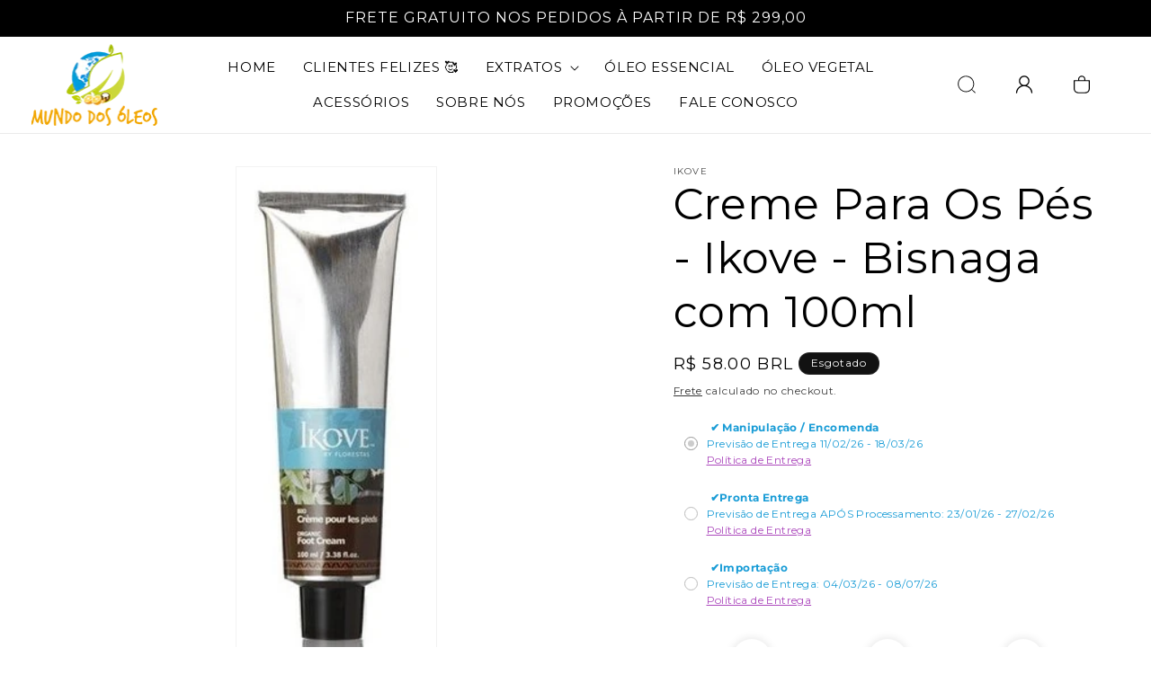

--- FILE ---
content_type: text/html;charset=utf-8
request_url: https://pageview-notify.rdstation.com.br/send
body_size: -74
content:
d17d8640-851b-4af1-9cf7-7b0a19927071

--- FILE ---
content_type: text/css
request_url: https://www.mundodosoleos.com/cdn/shop/t/7/assets/new_style.css?v=144970726987849930661689864291
body_size: 472
content:
.header.page-width,.footer .page-width{max-width:1670px;padding-left:35px!important;padding-right:35px!important}.header__icon svg{width:25px;height:25px}#fsb_container{display:none!important}.custom-credit.page-width,.footer__content-bottom-wrapper.page-width{padding:0!important}.header__icon{margin-right:20px}.header__icon:hover{transform:scale(1.1)}.header__inline-menu li:last-child a{margin-right:0}#Banner-template--14551882793078__7c1decdd-3015-4eb4-8899-2186bda0f771 .banner__box,#Banner-template--14551882793078__7c1decdd-3015-4eb4-8899-2186bda0f771 .banner__content{padding:0}.collection h2.title,#shopify-section-template--14551882793078__collage h2.h1,.blog h2.blog__title,.custom_instafeed h2.title{margin-top:0}.newsletter-form{max-width:100%!important}.page-width{padding-left:15px;padding-right:15px}.collection .collection__title{padding-left:15px!important}#Banner-template--14551882793078__7c1decdd-3015-4eb4-8899-2186bda0f771:after{display:none!important}#Banner-template--14551882793078__7c1decdd-3015-4eb4-8899-2186bda0f771.page-width{max-width:1170px}.page-width-desktop{padding-left:15px;padding-right:15px}.header__menu-item{margin-right:26px}.collage-wrapper-title{font-family:Bahnschrift;text-transform:uppercase;font-size:24px}#Banner-template--14551882793078__7c1decdd-3015-4eb4-8899-2186bda0f771 .banner__box{max-width:32%;min-width:0}@media (max-width: 1600px){.slideshow h2.h1{font-size:60px}.slideshow a.button,#Banner-template--14551882793078__7c1decdd-3015-4eb4-8899-2186bda0f771 a.button,.image-with-text a.button{font-size:16px;text-transform:uppercase;padding:0 20px;height:40px}.header__icon svg{width:25px;height:25px}.header__icon svg{width:20px;height:20px}.header__menu-item{margin-right:10px}.header__menu-item{padding:1rem}.blog .article-card__info span{font-size:16px}#Banner-template--14551882793078__7c1decdd-3015-4eb4-8899-2186bda0f771 h2.h1{font-size:30px}.blog h3.card__heading{font-size:21px}.image-with-text h2.h1{font-size:25px}.grid,.collage{--grid-desktop-vertical-spacing: 20px;--grid-desktop-horizontal-spacing: 20px}.slideshow .banner__text p{font-size:16px;line-height:26px}}@media (max-width: 1200px){.slideshow h2.h1{font-size:45px}.grid{--grid-desktop-vertical-spacing: 15px;--grid-desktop-horizontal-spacing: 20px}.blog h3.card__heading{font-size:16px}.collage{--grid-desktop-vertical-spacing: 15px;--grid-desktop-horizontal-spacing: 15px}}@media (max-width: 992px){.footer .footer__blocks-wrapper{display:block}.footer .footer-block{width:100%;margin-bottom:20px}#insta-feed .instafeed-container{width:50%!important}.slideshow h2.h1{font-size:37px}.footer .footer__localization:empty+.footer__column--info{align-items:center!important}.menu-drawer__account svg{width:20px;height:20px;margin-right:10px}.footer .footer__content-bottom-wrapper{justify-content:center!important}.footer__content-bottom.scroll-trigger.animate--slide-in,.footer__content-bottom{flex-direction:column;align-items:center;justify-content:center}.footer-block__newsletter{text-align:center!important}.footer .footer-block{width:100%;margin-bottom:20px;text-align:center}.footer-block__image-wrapper{max-width:100%!important;display:flex;text-align:center;justify-content:center;align-items:center}.newsletter-form__button{width:100%!important}.header__icon{margin-right:0}.footer .footer-block__brand-info .footer__list-social.list-social{justify-content:center}.footer .footer-block__brand-info{text-align:center}.footer .newsletter-form{max-width:100%;align-items:center}}@media (max-width: 768px){#Banner-template--14551882793078__7c1decdd-3015-4eb4-8899-2186bda0f771 h2.h1{font-size:28px}}@media (max-width: 750px){#Banner-template--14551882793078__7c1decdd-3015-4eb4-8899-2186bda0f771 .banner__box{max-width:100%;min-width:0}.slideshow h2.h1{font-size:28px}.collection__title{padding-left:20px}.footer-block__image-wrapper{max-width:100%!important;display:flex;text-align:center;justify-content:center;align-items:center}#Banner-template--14551882793078__7c1decdd-3015-4eb4-8899-2186bda0f771 .banner__text p{color:#000;letter-spacing:.8px}#Banner-template--14551882793078__7c1decdd-3015-4eb4-8899-2186bda0f771 h2.h1{font-size:30px;color:#000}#Banner-template--14551882793078__7c1decdd-3015-4eb4-8899-2186bda0f771 .banner__box{background-color:transparent}.footer .link.link--text.list-menu__item{display:block}.slideshow .banner__text p{color:#000}.footer-block__newsletter{align-items:center}.newsletter-form__button{width:100%!important}.footer-block__subheading{margin-top:0}.slideshow__text.banner__box{padding:20px}#Banner-template--14551882793078__7c1decdd-3015-4eb4-8899-2186bda0f771 .banner__box{max-width:100%;padding:20px 0}.footer .footer-block__brand-info .footer__list-social.list-social{justify-content:center}.footer .footer-block__brand-info{text-align:center}#insta-feed .instafeed-container{width:100%!important;padding-top:100%!important}.header.page-width,.footer .page-width{max-width:1670px;padding-left:20px!important;padding-right:20px!important}.footer .footer-block{width:100%;margin-bottom:20px;text-align:center}.page-width,.page-width-desktop{padding-left:20px;padding-right:20px}}@media (max-width: 576px){.header__icon{margin-right:0}}
/*# sourceMappingURL=/cdn/shop/t/7/assets/new_style.css.map?v=144970726987849930661689864291 */


--- FILE ---
content_type: text/javascript; charset=utf-8
request_url: https://www.mundodosoleos.com/products/creme-para-os-pes-ikove-100ml.js
body_size: 276
content:
{"id":4375101145206,"title":"Creme Para Os Pés - Ikove - Bisnaga com 100ml","handle":"creme-para-os-pes-ikove-100ml","description":"","published_at":"2022-04-11T11:11:39-03:00","created_at":"2019-12-18T12:33:08-03:00","vendor":"Ikove","type":"Creme","tags":["Alecrim","Aloe Vera","Babaçu","Babosa","Cacau","Calêndula","Castanha do Pará","Copaíba","Creme","Essencial","Manteiga","Melaleuca","Menta","Murumuru","Oliva","Orgânico","Pés","spo-default","spo-enabled","Sálvia"],"price":5800,"price_min":5800,"price_max":5800,"available":false,"price_varies":false,"compare_at_price":null,"compare_at_price_min":0,"compare_at_price_max":0,"compare_at_price_varies":false,"variants":[{"id":31323626045558,"title":"Default Title","option1":"Default Title","option2":null,"option3":null,"sku":"02412","requires_shipping":true,"taxable":false,"featured_image":null,"available":false,"name":"Creme Para Os Pés - Ikove - Bisnaga com 100ml","public_title":null,"options":["Default Title"],"price":5800,"weight":130,"compare_at_price":null,"inventory_management":"shopify","barcode":"","requires_selling_plan":false,"selling_plan_allocations":[]}],"images":["\/\/cdn.shopify.com\/s\/files\/1\/0066\/6809\/1510\/products\/cremepes.png?v=1588377522"],"featured_image":"\/\/cdn.shopify.com\/s\/files\/1\/0066\/6809\/1510\/products\/cremepes.png?v=1588377522","options":[{"name":"Title","position":1,"values":["Default Title"]}],"url":"\/products\/creme-para-os-pes-ikove-100ml","media":[{"alt":"Creme Para Os Pés - Ikove - Bisnaga com 100ml - Mundo dos Óleos","id":5834025861238,"position":1,"preview_image":{"aspect_ratio":0.406,"height":433,"width":176,"src":"https:\/\/cdn.shopify.com\/s\/files\/1\/0066\/6809\/1510\/products\/cremepes.png?v=1588377522"},"aspect_ratio":0.406,"height":433,"media_type":"image","src":"https:\/\/cdn.shopify.com\/s\/files\/1\/0066\/6809\/1510\/products\/cremepes.png?v=1588377522","width":176}],"requires_selling_plan":false,"selling_plan_groups":[]}

--- FILE ---
content_type: text/javascript;charset=UTF-8
request_url: https://chat.shopper.rdstationmentor.com/assets/components-Bwkcxc2t.js
body_size: 127322
content:
var BM=Object.defineProperty;var VM=(i,l,u)=>l in i?BM(i,l,{enumerable:!0,configurable:!0,writable:!0,value:u}):i[l]=u;var zf=(i,l,u)=>VM(i,typeof l!="symbol"?l+"":l,u);function _R(i,l){for(var u=0;u<l.length;u++){const f=l[u];if(typeof f!="string"&&!Array.isArray(f)){for(const v in f)if(v!=="default"&&!(v in i)){const m=Object.getOwnPropertyDescriptor(f,v);m&&Object.defineProperty(i,v,m.get?m:{enumerable:!0,get:()=>f[v]})}}}return Object.freeze(Object.defineProperty(i,Symbol.toStringTag,{value:"Module"}))}var uN=typeof globalThis<"u"?globalThis:typeof window<"u"?window:typeof global<"u"?global:typeof self<"u"?self:{};function OR(i){return i&&i.__esModule&&Object.prototype.hasOwnProperty.call(i,"default")?i.default:i}function sN(i){if(i.__esModule)return i;var l=i.default;if(typeof l=="function"){var u=function f(){return this instanceof f?Reflect.construct(l,arguments,this.constructor):l.apply(this,arguments)};u.prototype=l.prototype}else u={};return Object.defineProperty(u,"__esModule",{value:!0}),Object.keys(i).forEach(function(f){var v=Object.getOwnPropertyDescriptor(i,f);Object.defineProperty(u,f,v.get?v:{enumerable:!0,get:function(){return i[f]}})}),u}var LR={exports:{}},If={},MR={exports:{}},qf={exports:{}};qf.exports;(function(i,l){/**
 * @license React
 * react.development.js
 *
 * Copyright (c) Facebook, Inc. and its affiliates.
 *
 * This source code is licensed under the MIT license found in the
 * LICENSE file in the root directory of this source tree.
 */(function(){typeof __REACT_DEVTOOLS_GLOBAL_HOOK__<"u"&&typeof __REACT_DEVTOOLS_GLOBAL_HOOK__.registerInternalModuleStart=="function"&&__REACT_DEVTOOLS_GLOBAL_HOOK__.registerInternalModuleStart(new Error);var u="18.3.1",f=Symbol.for("react.element"),v=Symbol.for("react.portal"),m=Symbol.for("react.fragment"),c=Symbol.for("react.strict_mode"),E=Symbol.for("react.profiler"),y=Symbol.for("react.provider"),S=Symbol.for("react.context"),T=Symbol.for("react.forward_ref"),C=Symbol.for("react.suspense"),D=Symbol.for("react.suspense_list"),A=Symbol.for("react.memo"),O=Symbol.for("react.lazy"),K=Symbol.for("react.offscreen"),te=Symbol.iterator,Z="@@iterator";function W(p){if(p===null||typeof p!="object")return null;var x=te&&p[te]||p[Z];return typeof x=="function"?x:null}var J={current:null},X={transition:null},ne={current:null,isBatchingLegacy:!1,didScheduleLegacyUpdate:!1},oe={current:null},fe={},k=null;function Se(p){k=p}fe.setExtraStackFrame=function(p){k=p},fe.getCurrentStack=null,fe.getStackAddendum=function(){var p="";k&&(p+=k);var x=fe.getCurrentStack;return x&&(p+=x()||""),p};var Ce=!1,ye=!1,Ye=!1,Te=!1,De=!1,Ge={ReactCurrentDispatcher:J,ReactCurrentBatchConfig:X,ReactCurrentOwner:oe};Ge.ReactDebugCurrentFrame=fe,Ge.ReactCurrentActQueue=ne;function at(p){{for(var x=arguments.length,B=new Array(x>1?x-1:0),$=1;$<x;$++)B[$-1]=arguments[$];Ht("warn",p,B)}}function Ne(p){{for(var x=arguments.length,B=new Array(x>1?x-1:0),$=1;$<x;$++)B[$-1]=arguments[$];Ht("error",p,B)}}function Ht(p,x,B){{var $=Ge.ReactDebugCurrentFrame,le=$.getStackAddendum();le!==""&&(x+="%s",B=B.concat([le]));var Me=B.map(function(be){return String(be)});Me.unshift("Warning: "+x),Function.prototype.apply.call(console[p],console,Me)}}var ft={};function xn(p,x){{var B=p.constructor,$=B&&(B.displayName||B.name)||"ReactClass",le=$+"."+x;if(ft[le])return;Ne("Can't call %s on a component that is not yet mounted. This is a no-op, but it might indicate a bug in your application. Instead, assign to `this.state` directly or define a `state = {};` class property with the desired state in the %s component.",x,$),ft[le]=!0}}var Dn={isMounted:function(p){return!1},enqueueForceUpdate:function(p,x,B){xn(p,"forceUpdate")},enqueueReplaceState:function(p,x,B,$){xn(p,"replaceState")},enqueueSetState:function(p,x,B,$){xn(p,"setState")}},_t=Object.assign,At={};Object.freeze(At);function qt(p,x,B){this.props=p,this.context=x,this.refs=At,this.updater=B||Dn}qt.prototype.isReactComponent={},qt.prototype.setState=function(p,x){if(typeof p!="object"&&typeof p!="function"&&p!=null)throw new Error("setState(...): takes an object of state variables to update or a function which returns an object of state variables.");this.updater.enqueueSetState(this,p,x,"setState")},qt.prototype.forceUpdate=function(p){this.updater.enqueueForceUpdate(this,p,"forceUpdate")};{var Hn={isMounted:["isMounted","Instead, make sure to clean up subscriptions and pending requests in componentWillUnmount to prevent memory leaks."],replaceState:["replaceState","Refactor your code to use setState instead (see https://github.com/facebook/react/issues/3236)."]},Wt=function(p,x){Object.defineProperty(qt.prototype,p,{get:function(){at("%s(...) is deprecated in plain JavaScript React classes. %s",x[0],x[1])}})};for(var rn in Hn)Hn.hasOwnProperty(rn)&&Wt(rn,Hn[rn])}function Jt(){}Jt.prototype=qt.prototype;function an(p,x,B){this.props=p,this.context=x,this.refs=At,this.updater=B||Dn}var on=an.prototype=new Jt;on.constructor=an,_t(on,qt.prototype),on.isPureReactComponent=!0;function Qn(){var p={current:null};return Object.seal(p),p}var qn=Array.isArray;function Pt(p){return qn(p)}function ut(p){{var x=typeof Symbol=="function"&&Symbol.toStringTag,B=x&&p[Symbol.toStringTag]||p.constructor.name||"Object";return B}}function Ot(p){try{return Bt(p),!1}catch{return!0}}function Bt(p){return""+p}function Gt(p){if(Ot(p))return Ne("The provided key is an unsupported type %s. This value must be coerced to a string before before using it here.",ut(p)),Bt(p)}function Kt(p,x,B){var $=p.displayName;if($)return $;var le=x.displayName||x.name||"";return le!==""?B+"("+le+")":B}function ur(p){return p.displayName||"Context"}function Pn(p){if(p==null)return null;if(typeof p.tag=="number"&&Ne("Received an unexpected object in getComponentNameFromType(). This is likely a bug in React. Please file an issue."),typeof p=="function")return p.displayName||p.name||null;if(typeof p=="string")return p;switch(p){case m:return"Fragment";case v:return"Portal";case E:return"Profiler";case c:return"StrictMode";case C:return"Suspense";case D:return"SuspenseList"}if(typeof p=="object")switch(p.$$typeof){case S:var x=p;return ur(x)+".Consumer";case y:var B=p;return ur(B._context)+".Provider";case T:return Kt(p,p.render,"ForwardRef");case A:var $=p.displayName||null;return $!==null?$:Pn(p.type)||"Memo";case O:{var le=p,Me=le._payload,be=le._init;try{return Pn(be(Me))}catch{return null}}}return null}var sr=Object.prototype.hasOwnProperty,cr={key:!0,ref:!0,__self:!0,__source:!0},_n,fr,gn;gn={};function Xt(p){if(sr.call(p,"ref")){var x=Object.getOwnPropertyDescriptor(p,"ref").get;if(x&&x.isReactWarning)return!1}return p.ref!==void 0}function Rt(p){if(sr.call(p,"key")){var x=Object.getOwnPropertyDescriptor(p,"key").get;if(x&&x.isReactWarning)return!1}return p.key!==void 0}function Jn(p,x){var B=function(){_n||(_n=!0,Ne("%s: `key` is not a prop. Trying to access it will result in `undefined` being returned. If you need to access the same value within the child component, you should pass it as a different prop. (https://reactjs.org/link/special-props)",x))};B.isReactWarning=!0,Object.defineProperty(p,"key",{get:B,configurable:!0})}function Er(p,x){var B=function(){fr||(fr=!0,Ne("%s: `ref` is not a prop. Trying to access it will result in `undefined` being returned. If you need to access the same value within the child component, you should pass it as a different prop. (https://reactjs.org/link/special-props)",x))};B.isReactWarning=!0,Object.defineProperty(p,"ref",{get:B,configurable:!0})}function bn(p){if(typeof p.ref=="string"&&oe.current&&p.__self&&oe.current.stateNode!==p.__self){var x=Pn(oe.current.type);gn[x]||(Ne('Component "%s" contains the string ref "%s". Support for string refs will be removed in a future major release. This case cannot be automatically converted to an arrow function. We ask you to manually fix this case by using useRef() or createRef() instead. Learn more about using refs safely here: https://reactjs.org/link/strict-mode-string-ref',x,p.ref),gn[x]=!0)}}var ue=function(p,x,B,$,le,Me,be){var Fe={$$typeof:f,type:p,key:x,ref:B,props:be,_owner:Me};return Fe._store={},Object.defineProperty(Fe._store,"validated",{configurable:!1,enumerable:!1,writable:!0,value:!1}),Object.defineProperty(Fe,"_self",{configurable:!1,enumerable:!1,writable:!1,value:$}),Object.defineProperty(Fe,"_source",{configurable:!1,enumerable:!1,writable:!1,value:le}),Object.freeze&&(Object.freeze(Fe.props),Object.freeze(Fe)),Fe};function Re(p,x,B){var $,le={},Me=null,be=null,Fe=null,Qe=null;if(x!=null){Xt(x)&&(be=x.ref,bn(x)),Rt(x)&&(Gt(x.key),Me=""+x.key),Fe=x.__self===void 0?null:x.__self,Qe=x.__source===void 0?null:x.__source;for($ in x)sr.call(x,$)&&!cr.hasOwnProperty($)&&(le[$]=x[$])}var vt=arguments.length-2;if(vt===1)le.children=B;else if(vt>1){for(var Tt=Array(vt),wt=0;wt<vt;wt++)Tt[wt]=arguments[wt+2];Object.freeze&&Object.freeze(Tt),le.children=Tt}if(p&&p.defaultProps){var Lt=p.defaultProps;for($ in Lt)le[$]===void 0&&(le[$]=Lt[$])}if(Me||be){var $t=typeof p=="function"?p.displayName||p.name||"Unknown":p;Me&&Jn(le,$t),be&&Er(le,$t)}return ue(p,Me,be,Fe,Qe,oe.current,le)}function $e(p,x){var B=ue(p.type,x,p.ref,p._self,p._source,p._owner,p.props);return B}function st(p,x,B){if(p==null)throw new Error("React.cloneElement(...): The argument must be a React element, but you passed "+p+".");var $,le=_t({},p.props),Me=p.key,be=p.ref,Fe=p._self,Qe=p._source,vt=p._owner;if(x!=null){Xt(x)&&(be=x.ref,vt=oe.current),Rt(x)&&(Gt(x.key),Me=""+x.key);var Tt;p.type&&p.type.defaultProps&&(Tt=p.type.defaultProps);for($ in x)sr.call(x,$)&&!cr.hasOwnProperty($)&&(x[$]===void 0&&Tt!==void 0?le[$]=Tt[$]:le[$]=x[$])}var wt=arguments.length-2;if(wt===1)le.children=B;else if(wt>1){for(var Lt=Array(wt),$t=0;$t<wt;$t++)Lt[$t]=arguments[$t+2];le.children=Lt}return ue(p.type,Me,be,Fe,Qe,vt,le)}function Ke(p){return typeof p=="object"&&p!==null&&p.$$typeof===f}var Vt=".",Ut=":";function On(p){var x=/[=:]/g,B={"=":"=0",":":"=2"},$=p.replace(x,function(le){return B[le]});return"$"+$}var yt=!1,Bn=/\/+/g;function dt(p){return p.replace(Bn,"$&/")}function bt(p,x){return typeof p=="object"&&p!==null&&p.key!=null?(Gt(p.key),On(""+p.key)):x.toString(36)}function dr(p,x,B,$,le){var Me=typeof p;(Me==="undefined"||Me==="boolean")&&(p=null);var be=!1;if(p===null)be=!0;else switch(Me){case"string":case"number":be=!0;break;case"object":switch(p.$$typeof){case f:case v:be=!0}}if(be){var Fe=p,Qe=le(Fe),vt=$===""?Vt+bt(Fe,0):$;if(Pt(Qe)){var Tt="";vt!=null&&(Tt=dt(vt)+"/"),dr(Qe,x,Tt,"",function(dd){return dd})}else Qe!=null&&(Ke(Qe)&&(Qe.key&&(!Fe||Fe.key!==Qe.key)&&Gt(Qe.key),Qe=$e(Qe,B+(Qe.key&&(!Fe||Fe.key!==Qe.key)?dt(""+Qe.key)+"/":"")+vt)),x.push(Qe));return 1}var wt,Lt,$t=0,ot=$===""?Vt:$+Ut;if(Pt(p))for(var gi=0;gi<p.length;gi++)wt=p[gi],Lt=ot+bt(wt,gi),$t+=dr(wt,x,B,Lt,le);else{var Ao=W(p);if(typeof Ao=="function"){var jl=p;Ao===jl.entries&&(yt||at("Using Maps as children is not supported. Use an array of keyed ReactElements instead."),yt=!0);for(var fd=Ao.call(jl),Fa,zl=0;!(Fa=fd.next()).done;)wt=Fa.value,Lt=ot+bt(wt,zl++),$t+=dr(wt,x,B,Lt,le)}else if(Me==="object"){var Hl=String(p);throw new Error("Objects are not valid as a React child (found: "+(Hl==="[object Object]"?"object with keys {"+Object.keys(p).join(", ")+"}":Hl)+"). If you meant to render a collection of children, use an array instead.")}}return $t}function Vn(p,x,B){if(p==null)return p;var $=[],le=0;return dr(p,$,"","",function(Me){return x.call(B,Me,le++)}),$}function Qr(p){var x=0;return Vn(p,function(){x++}),x}function si(p,x,B){Vn(p,function(){x.apply(this,arguments)},B)}function ci(p){return Vn(p,function(x){return x})||[]}function Ua(p){if(!Ke(p))throw new Error("React.Children.only expected to receive a single React element child.");return p}function va(p){var x={$$typeof:S,_currentValue:p,_currentValue2:p,_threadCount:0,Provider:null,Consumer:null,_defaultValue:null,_globalName:null};x.Provider={$$typeof:y,_context:x};var B=!1,$=!1,le=!1;{var Me={$$typeof:S,_context:x};Object.defineProperties(Me,{Provider:{get:function(){return $||($=!0,Ne("Rendering <Context.Consumer.Provider> is not supported and will be removed in a future major release. Did you mean to render <Context.Provider> instead?")),x.Provider},set:function(be){x.Provider=be}},_currentValue:{get:function(){return x._currentValue},set:function(be){x._currentValue=be}},_currentValue2:{get:function(){return x._currentValue2},set:function(be){x._currentValue2=be}},_threadCount:{get:function(){return x._threadCount},set:function(be){x._threadCount=be}},Consumer:{get:function(){return B||(B=!0,Ne("Rendering <Context.Consumer.Consumer> is not supported and will be removed in a future major release. Did you mean to render <Context.Consumer> instead?")),x.Consumer}},displayName:{get:function(){return x.displayName},set:function(be){le||(at("Setting `displayName` on Context.Consumer has no effect. You should set it directly on the context with Context.displayName = '%s'.",be),le=!0)}}}),x.Consumer=Me}return x._currentRenderer=null,x._currentRenderer2=null,x}var vr=-1,Rr=0,zr=1,Cr=2;function Tr(p){if(p._status===vr){var x=p._result,B=x();if(B.then(function(Me){if(p._status===Rr||p._status===vr){var be=p;be._status=zr,be._result=Me}},function(Me){if(p._status===Rr||p._status===vr){var be=p;be._status=Cr,be._result=Me}}),p._status===vr){var $=p;$._status=Rr,$._result=B}}if(p._status===zr){var le=p._result;return le===void 0&&Ne(`lazy: Expected the result of a dynamic import() call. Instead received: %s

Your code should look like: 
  const MyComponent = lazy(() => import('./MyComponent'))

Did you accidentally put curly braces around the import?`,le),"default"in le||Ne(`lazy: Expected the result of a dynamic import() call. Instead received: %s

Your code should look like: 
  const MyComponent = lazy(() => import('./MyComponent'))`,le),le.default}else throw p._result}function _(p){var x={_status:vr,_result:p},B={$$typeof:O,_payload:x,_init:Tr};{var $,le;Object.defineProperties(B,{defaultProps:{configurable:!0,get:function(){return $},set:function(Me){Ne("React.lazy(...): It is not supported to assign `defaultProps` to a lazy component import. Either specify them where the component is defined, or create a wrapping component around it."),$=Me,Object.defineProperty(B,"defaultProps",{enumerable:!0})}},propTypes:{configurable:!0,get:function(){return le},set:function(Me){Ne("React.lazy(...): It is not supported to assign `propTypes` to a lazy component import. Either specify them where the component is defined, or create a wrapping component around it."),le=Me,Object.defineProperty(B,"propTypes",{enumerable:!0})}}})}return B}function U(p){p!=null&&p.$$typeof===A?Ne("forwardRef requires a render function but received a `memo` component. Instead of forwardRef(memo(...)), use memo(forwardRef(...))."):typeof p!="function"?Ne("forwardRef requires a render function but was given %s.",p===null?"null":typeof p):p.length!==0&&p.length!==2&&Ne("forwardRef render functions accept exactly two parameters: props and ref. %s",p.length===1?"Did you forget to use the ref parameter?":"Any additional parameter will be undefined."),p!=null&&(p.defaultProps!=null||p.propTypes!=null)&&Ne("forwardRef render functions do not support propTypes or defaultProps. Did you accidentally pass a React component?");var x={$$typeof:T,render:p};{var B;Object.defineProperty(x,"displayName",{enumerable:!1,configurable:!0,get:function(){return B},set:function($){B=$,!p.name&&!p.displayName&&(p.displayName=$)}})}return x}var H;H=Symbol.for("react.module.reference");function b(p){return!!(typeof p=="string"||typeof p=="function"||p===m||p===E||De||p===c||p===C||p===D||Te||p===K||Ce||ye||Ye||typeof p=="object"&&p!==null&&(p.$$typeof===O||p.$$typeof===A||p.$$typeof===y||p.$$typeof===S||p.$$typeof===T||p.$$typeof===H||p.getModuleId!==void 0))}function N(p,x){b(p)||Ne("memo: The first argument must be a component. Instead received: %s",p===null?"null":typeof p);var B={$$typeof:A,type:p,compare:x===void 0?null:x};{var $;Object.defineProperty(B,"displayName",{enumerable:!1,configurable:!0,get:function(){return $},set:function(le){$=le,!p.name&&!p.displayName&&(p.displayName=le)}})}return B}function P(){var p=J.current;return p===null&&Ne(`Invalid hook call. Hooks can only be called inside of the body of a function component. This could happen for one of the following reasons:
1. You might have mismatching versions of React and the renderer (such as React DOM)
2. You might be breaking the Rules of Hooks
3. You might have more than one copy of React in the same app
See https://reactjs.org/link/invalid-hook-call for tips about how to debug and fix this problem.`),p}function re(p){var x=P();if(p._context!==void 0){var B=p._context;B.Consumer===p?Ne("Calling useContext(Context.Consumer) is not supported, may cause bugs, and will be removed in a future major release. Did you mean to call useContext(Context) instead?"):B.Provider===p&&Ne("Calling useContext(Context.Provider) is not supported. Did you mean to call useContext(Context) instead?")}return x.useContext(p)}function Q(p){var x=P();return x.useState(p)}function se(p,x,B){var $=P();return $.useReducer(p,x,B)}function q(p){var x=P();return x.useRef(p)}function ae(p,x){var B=P();return B.useEffect(p,x)}function Le(p,x){var B=P();return B.useInsertionEffect(p,x)}function we(p,x){var B=P();return B.useLayoutEffect(p,x)}function Ue(p,x){var B=P();return B.useCallback(p,x)}function ke(p,x){var B=P();return B.useMemo(p,x)}function gt(p,x,B){var $=P();return $.useImperativeHandle(p,x,B)}function it(p,x){{var B=P();return B.useDebugValue(p,x)}}function kt(){var p=P();return p.useTransition()}function Ft(p){var x=P();return x.useDeferredValue(p)}function He(){var p=P();return p.useId()}function Sn(p,x,B){var $=P();return $.useSyncExternalStore(p,x,B)}var wr=0,Zn,ha,pa,ma,Ve,St,ln;function Ct(){}Ct.__reactDisabledLog=!0;function xr(){{if(wr===0){Zn=console.log,ha=console.info,pa=console.warn,ma=console.error,Ve=console.group,St=console.groupCollapsed,ln=console.groupEnd;var p={configurable:!0,enumerable:!0,value:Ct,writable:!0};Object.defineProperties(console,{info:p,log:p,warn:p,error:p,group:p,groupCollapsed:p,groupEnd:p})}wr++}}function fi(){{if(wr--,wr===0){var p={configurable:!0,enumerable:!0,writable:!0};Object.defineProperties(console,{log:_t({},p,{value:Zn}),info:_t({},p,{value:ha}),warn:_t({},p,{value:pa}),error:_t({},p,{value:ma}),group:_t({},p,{value:Ve}),groupCollapsed:_t({},p,{value:St}),groupEnd:_t({},p,{value:ln})})}wr<0&&Ne("disabledDepth fell below zero. This is a bug in React. Please file an issue.")}}var ka=Ge.ReactCurrentDispatcher,Hr;function di(p,x,B){{if(Hr===void 0)try{throw Error()}catch(le){var $=le.stack.trim().match(/\n( *(at )?)/);Hr=$&&$[1]||""}return`
`+Hr+p}}var vi=!1,Do;{var Al=typeof WeakMap=="function"?WeakMap:Map;Do=new Al}function ws(p,x){if(!p||vi)return"";{var B=Do.get(p);if(B!==void 0)return B}var $;vi=!0;var le=Error.prepareStackTrace;Error.prepareStackTrace=void 0;var Me;Me=ka.current,ka.current=null,xr();try{if(x){var be=function(){throw Error()};if(Object.defineProperty(be.prototype,"props",{set:function(){throw Error()}}),typeof Reflect=="object"&&Reflect.construct){try{Reflect.construct(be,[])}catch(ot){$=ot}Reflect.construct(p,[],be)}else{try{be.call()}catch(ot){$=ot}p.call(be.prototype)}}else{try{throw Error()}catch(ot){$=ot}p()}}catch(ot){if(ot&&$&&typeof ot.stack=="string"){for(var Fe=ot.stack.split(`
`),Qe=$.stack.split(`
`),vt=Fe.length-1,Tt=Qe.length-1;vt>=1&&Tt>=0&&Fe[vt]!==Qe[Tt];)Tt--;for(;vt>=1&&Tt>=0;vt--,Tt--)if(Fe[vt]!==Qe[Tt]){if(vt!==1||Tt!==1)do if(vt--,Tt--,Tt<0||Fe[vt]!==Qe[Tt]){var wt=`
`+Fe[vt].replace(" at new "," at ");return p.displayName&&wt.includes("<anonymous>")&&(wt=wt.replace("<anonymous>",p.displayName)),typeof p=="function"&&Do.set(p,wt),wt}while(vt>=1&&Tt>=0);break}}}finally{vi=!1,ka.current=Me,fi(),Error.prepareStackTrace=le}var Lt=p?p.displayName||p.name:"",$t=Lt?di(Lt):"";return typeof p=="function"&&Do.set(p,$t),$t}function Ul(p,x,B){return ws(p,!1)}function sd(p){var x=p.prototype;return!!(x&&x.isReactComponent)}function hi(p,x,B){if(p==null)return"";if(typeof p=="function")return ws(p,sd(p));if(typeof p=="string")return di(p);switch(p){case C:return di("Suspense");case D:return di("SuspenseList")}if(typeof p=="object")switch(p.$$typeof){case T:return Ul(p.render);case A:return hi(p.type,x,B);case O:{var $=p,le=$._payload,Me=$._init;try{return hi(Me(le),x,B)}catch{}}}return""}var xs={},kl=Ge.ReactDebugCurrentFrame;function _o(p){if(p){var x=p._owner,B=hi(p.type,p._source,x?x.type:null);kl.setExtraStackFrame(B)}else kl.setExtraStackFrame(null)}function Ds(p,x,B,$,le){{var Me=Function.call.bind(sr);for(var be in p)if(Me(p,be)){var Fe=void 0;try{if(typeof p[be]!="function"){var Qe=Error(($||"React class")+": "+B+" type `"+be+"` is invalid; it must be a function, usually from the `prop-types` package, but received `"+typeof p[be]+"`.This often happens because of typos such as `PropTypes.function` instead of `PropTypes.func`.");throw Qe.name="Invariant Violation",Qe}Fe=p[be](x,be,$,B,null,"SECRET_DO_NOT_PASS_THIS_OR_YOU_WILL_BE_FIRED")}catch(vt){Fe=vt}Fe&&!(Fe instanceof Error)&&(_o(le),Ne("%s: type specification of %s `%s` is invalid; the type checker function must return `null` or an `Error` but returned a %s. You may have forgotten to pass an argument to the type checker creator (arrayOf, instanceOf, objectOf, oneOf, oneOfType, and shape all require an argument).",$||"React class",B,be,typeof Fe),_o(null)),Fe instanceof Error&&!(Fe.message in xs)&&(xs[Fe.message]=!0,_o(le),Ne("Failed %s type: %s",B,Fe.message),_o(null))}}}function tt(p){if(p){var x=p._owner,B=hi(p.type,p._source,x?x.type:null);Se(B)}else Se(null)}var Nl;Nl=!1;function Fl(){if(oe.current){var p=Pn(oe.current.type);if(p)return`

Check the render method of \``+p+"`."}return""}function Ie(p){if(p!==void 0){var x=p.fileName.replace(/^.*[\\\/]/,""),B=p.lineNumber;return`

Check your code at `+x+":"+B+"."}return""}function _s(p){return p!=null?Ie(p.__source):""}var $n={};function Ii(p){var x=Fl();if(!x){var B=typeof p=="string"?p:p.displayName||p.name;B&&(x=`

Check the top-level render call using <`+B+">.")}return x}function pi(p,x){if(!(!p._store||p._store.validated||p.key!=null)){p._store.validated=!0;var B=Ii(x);if(!$n[B]){$n[B]=!0;var $="";p&&p._owner&&p._owner!==oe.current&&($=" It was passed a child from "+Pn(p._owner.type)+"."),tt(p),Ne('Each child in a list should have a unique "key" prop.%s%s See https://reactjs.org/link/warning-keys for more information.',B,$),tt(null)}}}function Os(p,x){if(typeof p=="object"){if(Pt(p))for(var B=0;B<p.length;B++){var $=p[B];Ke($)&&pi($,x)}else if(Ke(p))p._store&&(p._store.validated=!0);else if(p){var le=W(p);if(typeof le=="function"&&le!==p.entries)for(var Me=le.call(p),be;!(be=Me.next()).done;)Ke(be.value)&&pi(be.value,x)}}}function En(p){{var x=p.type;if(x==null||typeof x=="string")return;var B;if(typeof x=="function")B=x.propTypes;else if(typeof x=="object"&&(x.$$typeof===T||x.$$typeof===A))B=x.propTypes;else return;if(B){var $=Pn(x);Ds(B,p.props,"prop",$,p)}else if(x.PropTypes!==void 0&&!Nl){Nl=!0;var le=Pn(x);Ne("Component %s declared `PropTypes` instead of `propTypes`. Did you misspell the property assignment?",le||"Unknown")}typeof x.getDefaultProps=="function"&&!x.getDefaultProps.isReactClassApproved&&Ne("getDefaultProps is only used on classic React.createClass definitions. Use a static property named `defaultProps` instead.")}}function jt(p){{for(var x=Object.keys(p.props),B=0;B<x.length;B++){var $=x[B];if($!=="children"&&$!=="key"){tt(p),Ne("Invalid prop `%s` supplied to `React.Fragment`. React.Fragment can only have `key` and `children` props.",$),tt(null);break}}p.ref!==null&&(tt(p),Ne("Invalid attribute `ref` supplied to `React.Fragment`."),tt(null))}}function Ls(p,x,B){var $=b(p);if(!$){var le="";(p===void 0||typeof p=="object"&&p!==null&&Object.keys(p).length===0)&&(le+=" You likely forgot to export your component from the file it's defined in, or you might have mixed up default and named imports.");var Me=_s(x);Me?le+=Me:le+=Fl();var be;p===null?be="null":Pt(p)?be="array":p!==void 0&&p.$$typeof===f?(be="<"+(Pn(p.type)||"Unknown")+" />",le=" Did you accidentally export a JSX literal instead of a component?"):be=typeof p,Ne("React.createElement: type is invalid -- expected a string (for built-in components) or a class/function (for composite components) but got: %s.%s",be,le)}var Fe=Re.apply(this,arguments);if(Fe==null)return Fe;if($)for(var Qe=2;Qe<arguments.length;Qe++)Os(arguments[Qe],p);return p===m?jt(Fe):En(Fe),Fe}var Dr=!1;function hr(p){var x=Ls.bind(null,p);return x.type=p,Dr||(Dr=!0,at("React.createFactory() is deprecated and will be removed in a future major release. Consider using JSX or use React.createElement() directly instead.")),Object.defineProperty(x,"type",{enumerable:!1,get:function(){return at("Factory.type is deprecated. Access the class directly before passing it to createFactory."),Object.defineProperty(this,"type",{value:p}),p}}),x}function ya(p,x,B){for(var $=st.apply(this,arguments),le=2;le<arguments.length;le++)Os(arguments[le],$.type);return En($),$}function cd(p,x){var B=X.transition;X.transition={};var $=X.transition;X.transition._updatedFibers=new Set;try{p()}finally{if(X.transition=B,B===null&&$._updatedFibers){var le=$._updatedFibers.size;le>10&&at("Detected a large number of updates inside startTransition. If this is due to a subscription please re-write it to use React provided hooks. Otherwise concurrent mode guarantees are off the table."),$._updatedFibers.clear()}}}var Oo=!1,Wi=null;function Ms(p){if(Wi===null)try{var x=("require"+Math.random()).slice(0,7),B=i&&i[x];Wi=B.call(i,"timers").setImmediate}catch{Wi=function(le){Oo===!1&&(Oo=!0,typeof MessageChannel>"u"&&Ne("This browser does not have a MessageChannel implementation, so enqueuing tasks via await act(async () => ...) will fail. Please file an issue at https://github.com/facebook/react/issues if you encounter this warning."));var Me=new MessageChannel;Me.port1.onmessage=le,Me.port2.postMessage(void 0)}}return Wi(p)}var mi=0,As=!1;function Us(p){{var x=mi;mi++,ne.current===null&&(ne.current=[]);var B=ne.isBatchingLegacy,$;try{if(ne.isBatchingLegacy=!0,$=p(),!B&&ne.didScheduleLegacyUpdate){var le=ne.current;le!==null&&(ne.didScheduleLegacyUpdate=!1,Mo(le))}}catch(Lt){throw Na(x),Lt}finally{ne.isBatchingLegacy=B}if($!==null&&typeof $=="object"&&typeof $.then=="function"){var Me=$,be=!1,Fe={then:function(Lt,$t){be=!0,Me.then(function(ot){Na(x),mi===0?Lo(ot,Lt,$t):Lt(ot)},function(ot){Na(x),$t(ot)})}};return!As&&typeof Promise<"u"&&Promise.resolve().then(function(){}).then(function(){be||(As=!0,Ne("You called act(async () => ...) without await. This could lead to unexpected testing behaviour, interleaving multiple act calls and mixing their scopes. You should - await act(async () => ...);"))}),Fe}else{var Qe=$;if(Na(x),mi===0){var vt=ne.current;vt!==null&&(Mo(vt),ne.current=null);var Tt={then:function(Lt,$t){ne.current===null?(ne.current=[],Lo(Qe,Lt,$t)):Lt(Qe)}};return Tt}else{var wt={then:function(Lt,$t){Lt(Qe)}};return wt}}}}function Na(p){p!==mi-1&&Ne("You seem to have overlapping act() calls, this is not supported. Be sure to await previous act() calls before making a new one. "),mi=p}function Lo(p,x,B){{var $=ne.current;if($!==null)try{Mo($),Ms(function(){$.length===0?(ne.current=null,x(p)):Lo(p,x,B)})}catch(le){B(le)}else x(p)}}var yi=!1;function Mo(p){if(!yi){yi=!0;var x=0;try{for(;x<p.length;x++){var B=p[x];do B=B(!0);while(B!==null)}p.length=0}catch($){throw p=p.slice(x+1),$}finally{yi=!1}}}var ks=Ls,Ns=ya,Fs=hr,js={map:Vn,forEach:si,count:Qr,toArray:ci,only:Ua};l.Children=js,l.Component=qt,l.Fragment=m,l.Profiler=E,l.PureComponent=an,l.StrictMode=c,l.Suspense=C,l.__SECRET_INTERNALS_DO_NOT_USE_OR_YOU_WILL_BE_FIRED=Ge,l.act=Us,l.cloneElement=Ns,l.createContext=va,l.createElement=ks,l.createFactory=Fs,l.createRef=Qn,l.forwardRef=U,l.isValidElement=Ke,l.lazy=_,l.memo=N,l.startTransition=cd,l.unstable_act=Us,l.useCallback=Ue,l.useContext=re,l.useDebugValue=it,l.useDeferredValue=Ft,l.useEffect=ae,l.useId=He,l.useImperativeHandle=gt,l.useInsertionEffect=Le,l.useLayoutEffect=we,l.useMemo=ke,l.useReducer=se,l.useRef=q,l.useState=Q,l.useSyncExternalStore=Sn,l.useTransition=kt,l.version=u,typeof __REACT_DEVTOOLS_GLOBAL_HOOK__<"u"&&typeof __REACT_DEVTOOLS_GLOBAL_HOOK__.registerInternalModuleStop=="function"&&__REACT_DEVTOOLS_GLOBAL_HOOK__.registerInternalModuleStop(new Error)})()})(qf,qf.exports);var $M=qf.exports;MR.exports=$M;var w=MR.exports;const YM=OR(w),AR=_R({__proto__:null,default:YM},[w]);/**
 * @license React
 * react-jsx-runtime.development.js
 *
 * Copyright (c) Facebook, Inc. and its affiliates.
 *
 * This source code is licensed under the MIT license found in the
 * LICENSE file in the root directory of this source tree.
 */(function(){var i=w,l=Symbol.for("react.element"),u=Symbol.for("react.portal"),f=Symbol.for("react.fragment"),v=Symbol.for("react.strict_mode"),m=Symbol.for("react.profiler"),c=Symbol.for("react.provider"),E=Symbol.for("react.context"),y=Symbol.for("react.forward_ref"),S=Symbol.for("react.suspense"),T=Symbol.for("react.suspense_list"),C=Symbol.for("react.memo"),D=Symbol.for("react.lazy"),A=Symbol.for("react.offscreen"),O=Symbol.iterator,K="@@iterator";function te(b){if(b===null||typeof b!="object")return null;var N=O&&b[O]||b[K];return typeof N=="function"?N:null}var Z=i.__SECRET_INTERNALS_DO_NOT_USE_OR_YOU_WILL_BE_FIRED;function W(b){{for(var N=arguments.length,P=new Array(N>1?N-1:0),re=1;re<N;re++)P[re-1]=arguments[re];J("error",b,P)}}function J(b,N,P){{var re=Z.ReactDebugCurrentFrame,Q=re.getStackAddendum();Q!==""&&(N+="%s",P=P.concat([Q]));var se=P.map(function(q){return String(q)});se.unshift("Warning: "+N),Function.prototype.apply.call(console[b],console,se)}}var X=!1,ne=!1,oe=!1,fe=!1,k=!1,Se;Se=Symbol.for("react.module.reference");function Ce(b){return!!(typeof b=="string"||typeof b=="function"||b===f||b===m||k||b===v||b===S||b===T||fe||b===A||X||ne||oe||typeof b=="object"&&b!==null&&(b.$$typeof===D||b.$$typeof===C||b.$$typeof===c||b.$$typeof===E||b.$$typeof===y||b.$$typeof===Se||b.getModuleId!==void 0))}function ye(b,N,P){var re=b.displayName;if(re)return re;var Q=N.displayName||N.name||"";return Q!==""?P+"("+Q+")":P}function Ye(b){return b.displayName||"Context"}function Te(b){if(b==null)return null;if(typeof b.tag=="number"&&W("Received an unexpected object in getComponentNameFromType(). This is likely a bug in React. Please file an issue."),typeof b=="function")return b.displayName||b.name||null;if(typeof b=="string")return b;switch(b){case f:return"Fragment";case u:return"Portal";case m:return"Profiler";case v:return"StrictMode";case S:return"Suspense";case T:return"SuspenseList"}if(typeof b=="object")switch(b.$$typeof){case E:var N=b;return Ye(N)+".Consumer";case c:var P=b;return Ye(P._context)+".Provider";case y:return ye(b,b.render,"ForwardRef");case C:var re=b.displayName||null;return re!==null?re:Te(b.type)||"Memo";case D:{var Q=b,se=Q._payload,q=Q._init;try{return Te(q(se))}catch{return null}}}return null}var De=Object.assign,Ge=0,at,Ne,Ht,ft,xn,Dn,_t;function At(){}At.__reactDisabledLog=!0;function qt(){{if(Ge===0){at=console.log,Ne=console.info,Ht=console.warn,ft=console.error,xn=console.group,Dn=console.groupCollapsed,_t=console.groupEnd;var b={configurable:!0,enumerable:!0,value:At,writable:!0};Object.defineProperties(console,{info:b,log:b,warn:b,error:b,group:b,groupCollapsed:b,groupEnd:b})}Ge++}}function Hn(){{if(Ge--,Ge===0){var b={configurable:!0,enumerable:!0,writable:!0};Object.defineProperties(console,{log:De({},b,{value:at}),info:De({},b,{value:Ne}),warn:De({},b,{value:Ht}),error:De({},b,{value:ft}),group:De({},b,{value:xn}),groupCollapsed:De({},b,{value:Dn}),groupEnd:De({},b,{value:_t})})}Ge<0&&W("disabledDepth fell below zero. This is a bug in React. Please file an issue.")}}var Wt=Z.ReactCurrentDispatcher,rn;function Jt(b,N,P){{if(rn===void 0)try{throw Error()}catch(Q){var re=Q.stack.trim().match(/\n( *(at )?)/);rn=re&&re[1]||""}return`
`+rn+b}}var an=!1,on;{var Qn=typeof WeakMap=="function"?WeakMap:Map;on=new Qn}function qn(b,N){if(!b||an)return"";{var P=on.get(b);if(P!==void 0)return P}var re;an=!0;var Q=Error.prepareStackTrace;Error.prepareStackTrace=void 0;var se;se=Wt.current,Wt.current=null,qt();try{if(N){var q=function(){throw Error()};if(Object.defineProperty(q.prototype,"props",{set:function(){throw Error()}}),typeof Reflect=="object"&&Reflect.construct){try{Reflect.construct(q,[])}catch(kt){re=kt}Reflect.construct(b,[],q)}else{try{q.call()}catch(kt){re=kt}b.call(q.prototype)}}else{try{throw Error()}catch(kt){re=kt}b()}}catch(kt){if(kt&&re&&typeof kt.stack=="string"){for(var ae=kt.stack.split(`
`),Le=re.stack.split(`
`),we=ae.length-1,Ue=Le.length-1;we>=1&&Ue>=0&&ae[we]!==Le[Ue];)Ue--;for(;we>=1&&Ue>=0;we--,Ue--)if(ae[we]!==Le[Ue]){if(we!==1||Ue!==1)do if(we--,Ue--,Ue<0||ae[we]!==Le[Ue]){var ke=`
`+ae[we].replace(" at new "," at ");return b.displayName&&ke.includes("<anonymous>")&&(ke=ke.replace("<anonymous>",b.displayName)),typeof b=="function"&&on.set(b,ke),ke}while(we>=1&&Ue>=0);break}}}finally{an=!1,Wt.current=se,Hn(),Error.prepareStackTrace=Q}var gt=b?b.displayName||b.name:"",it=gt?Jt(gt):"";return typeof b=="function"&&on.set(b,it),it}function Pt(b,N,P){return qn(b,!1)}function ut(b){var N=b.prototype;return!!(N&&N.isReactComponent)}function Ot(b,N,P){if(b==null)return"";if(typeof b=="function")return qn(b,ut(b));if(typeof b=="string")return Jt(b);switch(b){case S:return Jt("Suspense");case T:return Jt("SuspenseList")}if(typeof b=="object")switch(b.$$typeof){case y:return Pt(b.render);case C:return Ot(b.type,N,P);case D:{var re=b,Q=re._payload,se=re._init;try{return Ot(se(Q),N,P)}catch{}}}return""}var Bt=Object.prototype.hasOwnProperty,Gt={},Kt=Z.ReactDebugCurrentFrame;function ur(b){if(b){var N=b._owner,P=Ot(b.type,b._source,N?N.type:null);Kt.setExtraStackFrame(P)}else Kt.setExtraStackFrame(null)}function Pn(b,N,P,re,Q){{var se=Function.call.bind(Bt);for(var q in b)if(se(b,q)){var ae=void 0;try{if(typeof b[q]!="function"){var Le=Error((re||"React class")+": "+P+" type `"+q+"` is invalid; it must be a function, usually from the `prop-types` package, but received `"+typeof b[q]+"`.This often happens because of typos such as `PropTypes.function` instead of `PropTypes.func`.");throw Le.name="Invariant Violation",Le}ae=b[q](N,q,re,P,null,"SECRET_DO_NOT_PASS_THIS_OR_YOU_WILL_BE_FIRED")}catch(we){ae=we}ae&&!(ae instanceof Error)&&(ur(Q),W("%s: type specification of %s `%s` is invalid; the type checker function must return `null` or an `Error` but returned a %s. You may have forgotten to pass an argument to the type checker creator (arrayOf, instanceOf, objectOf, oneOf, oneOfType, and shape all require an argument).",re||"React class",P,q,typeof ae),ur(null)),ae instanceof Error&&!(ae.message in Gt)&&(Gt[ae.message]=!0,ur(Q),W("Failed %s type: %s",P,ae.message),ur(null))}}}var sr=Array.isArray;function cr(b){return sr(b)}function _n(b){{var N=typeof Symbol=="function"&&Symbol.toStringTag,P=N&&b[Symbol.toStringTag]||b.constructor.name||"Object";return P}}function fr(b){try{return gn(b),!1}catch{return!0}}function gn(b){return""+b}function Xt(b){if(fr(b))return W("The provided key is an unsupported type %s. This value must be coerced to a string before before using it here.",_n(b)),gn(b)}var Rt=Z.ReactCurrentOwner,Jn={key:!0,ref:!0,__self:!0,__source:!0},Er,bn,ue;ue={};function Re(b){if(Bt.call(b,"ref")){var N=Object.getOwnPropertyDescriptor(b,"ref").get;if(N&&N.isReactWarning)return!1}return b.ref!==void 0}function $e(b){if(Bt.call(b,"key")){var N=Object.getOwnPropertyDescriptor(b,"key").get;if(N&&N.isReactWarning)return!1}return b.key!==void 0}function st(b,N){if(typeof b.ref=="string"&&Rt.current&&N&&Rt.current.stateNode!==N){var P=Te(Rt.current.type);ue[P]||(W('Component "%s" contains the string ref "%s". Support for string refs will be removed in a future major release. This case cannot be automatically converted to an arrow function. We ask you to manually fix this case by using useRef() or createRef() instead. Learn more about using refs safely here: https://reactjs.org/link/strict-mode-string-ref',Te(Rt.current.type),b.ref),ue[P]=!0)}}function Ke(b,N){{var P=function(){Er||(Er=!0,W("%s: `key` is not a prop. Trying to access it will result in `undefined` being returned. If you need to access the same value within the child component, you should pass it as a different prop. (https://reactjs.org/link/special-props)",N))};P.isReactWarning=!0,Object.defineProperty(b,"key",{get:P,configurable:!0})}}function Vt(b,N){{var P=function(){bn||(bn=!0,W("%s: `ref` is not a prop. Trying to access it will result in `undefined` being returned. If you need to access the same value within the child component, you should pass it as a different prop. (https://reactjs.org/link/special-props)",N))};P.isReactWarning=!0,Object.defineProperty(b,"ref",{get:P,configurable:!0})}}var Ut=function(b,N,P,re,Q,se,q){var ae={$$typeof:l,type:b,key:N,ref:P,props:q,_owner:se};return ae._store={},Object.defineProperty(ae._store,"validated",{configurable:!1,enumerable:!1,writable:!0,value:!1}),Object.defineProperty(ae,"_self",{configurable:!1,enumerable:!1,writable:!1,value:re}),Object.defineProperty(ae,"_source",{configurable:!1,enumerable:!1,writable:!1,value:Q}),Object.freeze&&(Object.freeze(ae.props),Object.freeze(ae)),ae};function On(b,N,P,re,Q){{var se,q={},ae=null,Le=null;P!==void 0&&(Xt(P),ae=""+P),$e(N)&&(Xt(N.key),ae=""+N.key),Re(N)&&(Le=N.ref,st(N,Q));for(se in N)Bt.call(N,se)&&!Jn.hasOwnProperty(se)&&(q[se]=N[se]);if(b&&b.defaultProps){var we=b.defaultProps;for(se in we)q[se]===void 0&&(q[se]=we[se])}if(ae||Le){var Ue=typeof b=="function"?b.displayName||b.name||"Unknown":b;ae&&Ke(q,Ue),Le&&Vt(q,Ue)}return Ut(b,ae,Le,Q,re,Rt.current,q)}}var yt=Z.ReactCurrentOwner,Bn=Z.ReactDebugCurrentFrame;function dt(b){if(b){var N=b._owner,P=Ot(b.type,b._source,N?N.type:null);Bn.setExtraStackFrame(P)}else Bn.setExtraStackFrame(null)}var bt;bt=!1;function dr(b){return typeof b=="object"&&b!==null&&b.$$typeof===l}function Vn(){{if(yt.current){var b=Te(yt.current.type);if(b)return`

Check the render method of \``+b+"`."}return""}}function Qr(b){return""}var si={};function ci(b){{var N=Vn();if(!N){var P=typeof b=="string"?b:b.displayName||b.name;P&&(N=`

Check the top-level render call using <`+P+">.")}return N}}function Ua(b,N){{if(!b._store||b._store.validated||b.key!=null)return;b._store.validated=!0;var P=ci(N);if(si[P])return;si[P]=!0;var re="";b&&b._owner&&b._owner!==yt.current&&(re=" It was passed a child from "+Te(b._owner.type)+"."),dt(b),W('Each child in a list should have a unique "key" prop.%s%s See https://reactjs.org/link/warning-keys for more information.',P,re),dt(null)}}function va(b,N){{if(typeof b!="object")return;if(cr(b))for(var P=0;P<b.length;P++){var re=b[P];dr(re)&&Ua(re,N)}else if(dr(b))b._store&&(b._store.validated=!0);else if(b){var Q=te(b);if(typeof Q=="function"&&Q!==b.entries)for(var se=Q.call(b),q;!(q=se.next()).done;)dr(q.value)&&Ua(q.value,N)}}}function vr(b){{var N=b.type;if(N==null||typeof N=="string")return;var P;if(typeof N=="function")P=N.propTypes;else if(typeof N=="object"&&(N.$$typeof===y||N.$$typeof===C))P=N.propTypes;else return;if(P){var re=Te(N);Pn(P,b.props,"prop",re,b)}else if(N.PropTypes!==void 0&&!bt){bt=!0;var Q=Te(N);W("Component %s declared `PropTypes` instead of `propTypes`. Did you misspell the property assignment?",Q||"Unknown")}typeof N.getDefaultProps=="function"&&!N.getDefaultProps.isReactClassApproved&&W("getDefaultProps is only used on classic React.createClass definitions. Use a static property named `defaultProps` instead.")}}function Rr(b){{for(var N=Object.keys(b.props),P=0;P<N.length;P++){var re=N[P];if(re!=="children"&&re!=="key"){dt(b),W("Invalid prop `%s` supplied to `React.Fragment`. React.Fragment can only have `key` and `children` props.",re),dt(null);break}}b.ref!==null&&(dt(b),W("Invalid attribute `ref` supplied to `React.Fragment`."),dt(null))}}var zr={};function Cr(b,N,P,re,Q,se){{var q=Ce(b);if(!q){var ae="";(b===void 0||typeof b=="object"&&b!==null&&Object.keys(b).length===0)&&(ae+=" You likely forgot to export your component from the file it's defined in, or you might have mixed up default and named imports.");var Le=Qr();Le?ae+=Le:ae+=Vn();var we;b===null?we="null":cr(b)?we="array":b!==void 0&&b.$$typeof===l?(we="<"+(Te(b.type)||"Unknown")+" />",ae=" Did you accidentally export a JSX literal instead of a component?"):we=typeof b,W("React.jsx: type is invalid -- expected a string (for built-in components) or a class/function (for composite components) but got: %s.%s",we,ae)}var Ue=On(b,N,P,Q,se);if(Ue==null)return Ue;if(q){var ke=N.children;if(ke!==void 0)if(re)if(cr(ke)){for(var gt=0;gt<ke.length;gt++)va(ke[gt],b);Object.freeze&&Object.freeze(ke)}else W("React.jsx: Static children should always be an array. You are likely explicitly calling React.jsxs or React.jsxDEV. Use the Babel transform instead.");else va(ke,b)}if(Bt.call(N,"key")){var it=Te(b),kt=Object.keys(N).filter(function(Sn){return Sn!=="key"}),Ft=kt.length>0?"{key: someKey, "+kt.join(": ..., ")+": ...}":"{key: someKey}";if(!zr[it+Ft]){var He=kt.length>0?"{"+kt.join(": ..., ")+": ...}":"{}";W(`A props object containing a "key" prop is being spread into JSX:
  let props = %s;
  <%s {...props} />
React keys must be passed directly to JSX without using spread:
  let props = %s;
  <%s key={someKey} {...props} />`,Ft,it,He,it),zr[it+Ft]=!0}}return b===f?Rr(Ue):vr(Ue),Ue}}function Tr(b,N,P){return Cr(b,N,P,!0)}function _(b,N,P){return Cr(b,N,P,!1)}var U=_,H=Tr;If.Fragment=f,If.jsx=U,If.jsxs=H})();LR.exports=If;var cN=LR.exports,UR={exports:{}},Fr={},kR={exports:{}},NR={};(function(i){/**
 * @license React
 * scheduler.development.js
 *
 * Copyright (c) Facebook, Inc. and its affiliates.
 *
 * This source code is licensed under the MIT license found in the
 * LICENSE file in the root directory of this source tree.
 */(function(){typeof __REACT_DEVTOOLS_GLOBAL_HOOK__<"u"&&typeof __REACT_DEVTOOLS_GLOBAL_HOOK__.registerInternalModuleStart=="function"&&__REACT_DEVTOOLS_GLOBAL_HOOK__.registerInternalModuleStart(new Error);var l=!1,u=!1,f=5;function v(ue,Re){var $e=ue.length;ue.push(Re),E(ue,Re,$e)}function m(ue){return ue.length===0?null:ue[0]}function c(ue){if(ue.length===0)return null;var Re=ue[0],$e=ue.pop();return $e!==Re&&(ue[0]=$e,y(ue,$e,0)),Re}function E(ue,Re,$e){for(var st=$e;st>0;){var Ke=st-1>>>1,Vt=ue[Ke];if(S(Vt,Re)>0)ue[Ke]=Re,ue[st]=Vt,st=Ke;else return}}function y(ue,Re,$e){for(var st=$e,Ke=ue.length,Vt=Ke>>>1;st<Vt;){var Ut=(st+1)*2-1,On=ue[Ut],yt=Ut+1,Bn=ue[yt];if(S(On,Re)<0)yt<Ke&&S(Bn,On)<0?(ue[st]=Bn,ue[yt]=Re,st=yt):(ue[st]=On,ue[Ut]=Re,st=Ut);else if(yt<Ke&&S(Bn,Re)<0)ue[st]=Bn,ue[yt]=Re,st=yt;else return}}function S(ue,Re){var $e=ue.sortIndex-Re.sortIndex;return $e!==0?$e:ue.id-Re.id}var T=1,C=2,D=3,A=4,O=5;function K(ue,Re){}var te=typeof performance=="object"&&typeof performance.now=="function";if(te){var Z=performance;i.unstable_now=function(){return Z.now()}}else{var W=Date,J=W.now();i.unstable_now=function(){return W.now()-J}}var X=1073741823,ne=-1,oe=250,fe=5e3,k=1e4,Se=X,Ce=[],ye=[],Ye=1,Te=null,De=D,Ge=!1,at=!1,Ne=!1,Ht=typeof setTimeout=="function"?setTimeout:null,ft=typeof clearTimeout=="function"?clearTimeout:null,xn=typeof setImmediate<"u"?setImmediate:null;typeof navigator<"u"&&navigator.scheduling!==void 0&&navigator.scheduling.isInputPending!==void 0&&navigator.scheduling.isInputPending.bind(navigator.scheduling);function Dn(ue){for(var Re=m(ye);Re!==null;){if(Re.callback===null)c(ye);else if(Re.startTime<=ue)c(ye),Re.sortIndex=Re.expirationTime,v(Ce,Re);else return;Re=m(ye)}}function _t(ue){if(Ne=!1,Dn(ue),!at)if(m(Ce)!==null)at=!0,Xt(At);else{var Re=m(ye);Re!==null&&Rt(_t,Re.startTime-ue)}}function At(ue,Re){at=!1,Ne&&(Ne=!1,Jn()),Ge=!0;var $e=De;try{var st;if(!u)return qt(ue,Re)}finally{Te=null,De=$e,Ge=!1}}function qt(ue,Re){var $e=Re;for(Dn($e),Te=m(Ce);Te!==null&&!l&&!(Te.expirationTime>$e&&(!ue||ur()));){var st=Te.callback;if(typeof st=="function"){Te.callback=null,De=Te.priorityLevel;var Ke=Te.expirationTime<=$e,Vt=st(Ke);$e=i.unstable_now(),typeof Vt=="function"?Te.callback=Vt:Te===m(Ce)&&c(Ce),Dn($e)}else c(Ce);Te=m(Ce)}if(Te!==null)return!0;var Ut=m(ye);return Ut!==null&&Rt(_t,Ut.startTime-$e),!1}function Hn(ue,Re){switch(ue){case T:case C:case D:case A:case O:break;default:ue=D}var $e=De;De=ue;try{return Re()}finally{De=$e}}function Wt(ue){var Re;switch(De){case T:case C:case D:Re=D;break;default:Re=De;break}var $e=De;De=Re;try{return ue()}finally{De=$e}}function rn(ue){var Re=De;return function(){var $e=De;De=Re;try{return ue.apply(this,arguments)}finally{De=$e}}}function Jt(ue,Re,$e){var st=i.unstable_now(),Ke;if(typeof $e=="object"&&$e!==null){var Vt=$e.delay;typeof Vt=="number"&&Vt>0?Ke=st+Vt:Ke=st}else Ke=st;var Ut;switch(ue){case T:Ut=ne;break;case C:Ut=oe;break;case O:Ut=Se;break;case A:Ut=k;break;case D:default:Ut=fe;break}var On=Ke+Ut,yt={id:Ye++,callback:Re,priorityLevel:ue,startTime:Ke,expirationTime:On,sortIndex:-1};return Ke>st?(yt.sortIndex=Ke,v(ye,yt),m(Ce)===null&&yt===m(ye)&&(Ne?Jn():Ne=!0,Rt(_t,Ke-st))):(yt.sortIndex=On,v(Ce,yt),!at&&!Ge&&(at=!0,Xt(At))),yt}function an(){}function on(){!at&&!Ge&&(at=!0,Xt(At))}function Qn(){return m(Ce)}function qn(ue){ue.callback=null}function Pt(){return De}var ut=!1,Ot=null,Bt=-1,Gt=f,Kt=-1;function ur(){var ue=i.unstable_now()-Kt;return!(ue<Gt)}function Pn(){}function sr(ue){if(ue<0||ue>125){console.error("forceFrameRate takes a positive int between 0 and 125, forcing frame rates higher than 125 fps is not supported");return}ue>0?Gt=Math.floor(1e3/ue):Gt=f}var cr=function(){if(Ot!==null){var ue=i.unstable_now();Kt=ue;var Re=!0,$e=!0;try{$e=Ot(Re,ue)}finally{$e?_n():(ut=!1,Ot=null)}}else ut=!1},_n;if(typeof xn=="function")_n=function(){xn(cr)};else if(typeof MessageChannel<"u"){var fr=new MessageChannel,gn=fr.port2;fr.port1.onmessage=cr,_n=function(){gn.postMessage(null)}}else _n=function(){Ht(cr,0)};function Xt(ue){Ot=ue,ut||(ut=!0,_n())}function Rt(ue,Re){Bt=Ht(function(){ue(i.unstable_now())},Re)}function Jn(){ft(Bt),Bt=-1}var Er=Pn,bn=null;i.unstable_IdlePriority=O,i.unstable_ImmediatePriority=T,i.unstable_LowPriority=A,i.unstable_NormalPriority=D,i.unstable_Profiling=bn,i.unstable_UserBlockingPriority=C,i.unstable_cancelCallback=qn,i.unstable_continueExecution=on,i.unstable_forceFrameRate=sr,i.unstable_getCurrentPriorityLevel=Pt,i.unstable_getFirstCallbackNode=Qn,i.unstable_next=Wt,i.unstable_pauseExecution=an,i.unstable_requestPaint=Er,i.unstable_runWithPriority=Hn,i.unstable_scheduleCallback=Jt,i.unstable_shouldYield=ur,i.unstable_wrapCallback=rn,typeof __REACT_DEVTOOLS_GLOBAL_HOOK__<"u"&&typeof __REACT_DEVTOOLS_GLOBAL_HOOK__.registerInternalModuleStop=="function"&&__REACT_DEVTOOLS_GLOBAL_HOOK__.registerInternalModuleStop(new Error)})()})(NR);kR.exports=NR;var IM=kR.exports;/**
 * @license React
 * react-dom.development.js
 *
 * Copyright (c) Facebook, Inc. and its affiliates.
 *
 * This source code is licensed under the MIT license found in the
 * LICENSE file in the root directory of this source tree.
 */(function(){typeof __REACT_DEVTOOLS_GLOBAL_HOOK__<"u"&&typeof __REACT_DEVTOOLS_GLOBAL_HOOK__.registerInternalModuleStart=="function"&&__REACT_DEVTOOLS_GLOBAL_HOOK__.registerInternalModuleStart(new Error);var i=w,l=IM,u=i.__SECRET_INTERNALS_DO_NOT_USE_OR_YOU_WILL_BE_FIRED,f=!1;function v(e){f=e}function m(e){if(!f){for(var t=arguments.length,n=new Array(t>1?t-1:0),r=1;r<t;r++)n[r-1]=arguments[r];E("warn",e,n)}}function c(e){if(!f){for(var t=arguments.length,n=new Array(t>1?t-1:0),r=1;r<t;r++)n[r-1]=arguments[r];E("error",e,n)}}function E(e,t,n){{var r=u.ReactDebugCurrentFrame,a=r.getStackAddendum();a!==""&&(t+="%s",n=n.concat([a]));var o=n.map(function(s){return String(s)});o.unshift("Warning: "+t),Function.prototype.apply.call(console[e],console,o)}}var y=0,S=1,T=2,C=3,D=4,A=5,O=6,K=7,te=8,Z=9,W=10,J=11,X=12,ne=13,oe=14,fe=15,k=16,Se=17,Ce=18,ye=19,Ye=21,Te=22,De=23,Ge=24,at=25,Ne=!0,Ht=!1,ft=!1,xn=!1,Dn=!1,_t=!0,At=!1,qt=!0,Hn=!0,Wt=!0,rn=!0,Jt=new Set,an={},on={};function Qn(e,t){qn(e,t),qn(e+"Capture",t)}function qn(e,t){an[e]&&c("EventRegistry: More than one plugin attempted to publish the same registration name, `%s`.",e),an[e]=t;{var n=e.toLowerCase();on[n]=e,e==="onDoubleClick"&&(on.ondblclick=e)}for(var r=0;r<t.length;r++)Jt.add(t[r])}var Pt=typeof window<"u"&&typeof window.document<"u"&&typeof window.document.createElement<"u",ut=Object.prototype.hasOwnProperty;function Ot(e){{var t=typeof Symbol=="function"&&Symbol.toStringTag,n=t&&e[Symbol.toStringTag]||e.constructor.name||"Object";return n}}function Bt(e){try{return Gt(e),!1}catch{return!0}}function Gt(e){return""+e}function Kt(e,t){if(Bt(e))return c("The provided `%s` attribute is an unsupported type %s. This value must be coerced to a string before before using it here.",t,Ot(e)),Gt(e)}function ur(e){if(Bt(e))return c("The provided key is an unsupported type %s. This value must be coerced to a string before before using it here.",Ot(e)),Gt(e)}function Pn(e,t){if(Bt(e))return c("The provided `%s` prop is an unsupported type %s. This value must be coerced to a string before before using it here.",t,Ot(e)),Gt(e)}function sr(e,t){if(Bt(e))return c("The provided `%s` CSS property is an unsupported type %s. This value must be coerced to a string before before using it here.",t,Ot(e)),Gt(e)}function cr(e){if(Bt(e))return c("The provided HTML markup uses a value of unsupported type %s. This value must be coerced to a string before before using it here.",Ot(e)),Gt(e)}function _n(e){if(Bt(e))return c("Form field values (value, checked, defaultValue, or defaultChecked props) must be strings, not %s. This value must be coerced to a string before before using it here.",Ot(e)),Gt(e)}var fr=0,gn=1,Xt=2,Rt=3,Jn=4,Er=5,bn=6,ue=":A-Z_a-z\\u00C0-\\u00D6\\u00D8-\\u00F6\\u00F8-\\u02FF\\u0370-\\u037D\\u037F-\\u1FFF\\u200C-\\u200D\\u2070-\\u218F\\u2C00-\\u2FEF\\u3001-\\uD7FF\\uF900-\\uFDCF\\uFDF0-\\uFFFD",Re=ue+"\\-.0-9\\u00B7\\u0300-\\u036F\\u203F-\\u2040",$e=new RegExp("^["+ue+"]["+Re+"]*$"),st={},Ke={};function Vt(e){return ut.call(Ke,e)?!0:ut.call(st,e)?!1:$e.test(e)?(Ke[e]=!0,!0):(st[e]=!0,c("Invalid attribute name: `%s`",e),!1)}function Ut(e,t,n){return t!==null?t.type===fr:n?!1:e.length>2&&(e[0]==="o"||e[0]==="O")&&(e[1]==="n"||e[1]==="N")}function On(e,t,n,r){if(n!==null&&n.type===fr)return!1;switch(typeof t){case"function":case"symbol":return!0;case"boolean":{if(r)return!1;if(n!==null)return!n.acceptsBooleans;var a=e.toLowerCase().slice(0,5);return a!=="data-"&&a!=="aria-"}default:return!1}}function yt(e,t,n,r){if(t===null||typeof t>"u"||On(e,t,n,r))return!0;if(r)return!1;if(n!==null)switch(n.type){case Rt:return!t;case Jn:return t===!1;case Er:return isNaN(t);case bn:return isNaN(t)||t<1}return!1}function Bn(e){return bt.hasOwnProperty(e)?bt[e]:null}function dt(e,t,n,r,a,o,s){this.acceptsBooleans=t===Xt||t===Rt||t===Jn,this.attributeName=r,this.attributeNamespace=a,this.mustUseProperty=n,this.propertyName=e,this.type=t,this.sanitizeURL=o,this.removeEmptyString=s}var bt={},dr=["children","dangerouslySetInnerHTML","defaultValue","defaultChecked","innerHTML","suppressContentEditableWarning","suppressHydrationWarning","style"];dr.forEach(function(e){bt[e]=new dt(e,fr,!1,e,null,!1,!1)}),[["acceptCharset","accept-charset"],["className","class"],["htmlFor","for"],["httpEquiv","http-equiv"]].forEach(function(e){var t=e[0],n=e[1];bt[t]=new dt(t,gn,!1,n,null,!1,!1)}),["contentEditable","draggable","spellCheck","value"].forEach(function(e){bt[e]=new dt(e,Xt,!1,e.toLowerCase(),null,!1,!1)}),["autoReverse","externalResourcesRequired","focusable","preserveAlpha"].forEach(function(e){bt[e]=new dt(e,Xt,!1,e,null,!1,!1)}),["allowFullScreen","async","autoFocus","autoPlay","controls","default","defer","disabled","disablePictureInPicture","disableRemotePlayback","formNoValidate","hidden","loop","noModule","noValidate","open","playsInline","readOnly","required","reversed","scoped","seamless","itemScope"].forEach(function(e){bt[e]=new dt(e,Rt,!1,e.toLowerCase(),null,!1,!1)}),["checked","multiple","muted","selected"].forEach(function(e){bt[e]=new dt(e,Rt,!0,e,null,!1,!1)}),["capture","download"].forEach(function(e){bt[e]=new dt(e,Jn,!1,e,null,!1,!1)}),["cols","rows","size","span"].forEach(function(e){bt[e]=new dt(e,bn,!1,e,null,!1,!1)}),["rowSpan","start"].forEach(function(e){bt[e]=new dt(e,Er,!1,e.toLowerCase(),null,!1,!1)});var Vn=/[\-\:]([a-z])/g,Qr=function(e){return e[1].toUpperCase()};["accent-height","alignment-baseline","arabic-form","baseline-shift","cap-height","clip-path","clip-rule","color-interpolation","color-interpolation-filters","color-profile","color-rendering","dominant-baseline","enable-background","fill-opacity","fill-rule","flood-color","flood-opacity","font-family","font-size","font-size-adjust","font-stretch","font-style","font-variant","font-weight","glyph-name","glyph-orientation-horizontal","glyph-orientation-vertical","horiz-adv-x","horiz-origin-x","image-rendering","letter-spacing","lighting-color","marker-end","marker-mid","marker-start","overline-position","overline-thickness","paint-order","panose-1","pointer-events","rendering-intent","shape-rendering","stop-color","stop-opacity","strikethrough-position","strikethrough-thickness","stroke-dasharray","stroke-dashoffset","stroke-linecap","stroke-linejoin","stroke-miterlimit","stroke-opacity","stroke-width","text-anchor","text-decoration","text-rendering","underline-position","underline-thickness","unicode-bidi","unicode-range","units-per-em","v-alphabetic","v-hanging","v-ideographic","v-mathematical","vector-effect","vert-adv-y","vert-origin-x","vert-origin-y","word-spacing","writing-mode","xmlns:xlink","x-height"].forEach(function(e){var t=e.replace(Vn,Qr);bt[t]=new dt(t,gn,!1,e,null,!1,!1)}),["xlink:actuate","xlink:arcrole","xlink:role","xlink:show","xlink:title","xlink:type"].forEach(function(e){var t=e.replace(Vn,Qr);bt[t]=new dt(t,gn,!1,e,"http://www.w3.org/1999/xlink",!1,!1)}),["xml:base","xml:lang","xml:space"].forEach(function(e){var t=e.replace(Vn,Qr);bt[t]=new dt(t,gn,!1,e,"http://www.w3.org/XML/1998/namespace",!1,!1)}),["tabIndex","crossOrigin"].forEach(function(e){bt[e]=new dt(e,gn,!1,e.toLowerCase(),null,!1,!1)});var si="xlinkHref";bt[si]=new dt("xlinkHref",gn,!1,"xlink:href","http://www.w3.org/1999/xlink",!0,!1),["src","href","action","formAction"].forEach(function(e){bt[e]=new dt(e,gn,!1,e.toLowerCase(),null,!0,!0)});var ci=/^[\u0000-\u001F ]*j[\r\n\t]*a[\r\n\t]*v[\r\n\t]*a[\r\n\t]*s[\r\n\t]*c[\r\n\t]*r[\r\n\t]*i[\r\n\t]*p[\r\n\t]*t[\r\n\t]*\:/i,Ua=!1;function va(e){!Ua&&ci.test(e)&&(Ua=!0,c("A future version of React will block javascript: URLs as a security precaution. Use event handlers instead if you can. If you need to generate unsafe HTML try using dangerouslySetInnerHTML instead. React was passed %s.",JSON.stringify(e)))}function vr(e,t,n,r){if(r.mustUseProperty){var a=r.propertyName;return e[a]}else{Kt(n,t),r.sanitizeURL&&va(""+n);var o=r.attributeName,s=null;if(r.type===Jn){if(e.hasAttribute(o)){var d=e.getAttribute(o);return d===""?!0:yt(t,n,r,!1)?d:d===""+n?n:d}}else if(e.hasAttribute(o)){if(yt(t,n,r,!1))return e.getAttribute(o);if(r.type===Rt)return n;s=e.getAttribute(o)}return yt(t,n,r,!1)?s===null?n:s:s===""+n?n:s}}function Rr(e,t,n,r){{if(!Vt(t))return;if(!e.hasAttribute(t))return n===void 0?void 0:null;var a=e.getAttribute(t);return Kt(n,t),a===""+n?n:a}}function zr(e,t,n,r){var a=Bn(t);if(!Ut(t,a,r)){if(yt(t,n,a,r)&&(n=null),r||a===null){if(Vt(t)){var o=t;n===null?e.removeAttribute(o):(Kt(n,t),e.setAttribute(o,""+n))}return}var s=a.mustUseProperty;if(s){var d=a.propertyName;if(n===null){var h=a.type;e[d]=h===Rt?!1:""}else e[d]=n;return}var g=a.attributeName,R=a.attributeNamespace;if(n===null)e.removeAttribute(g);else{var M=a.type,L;M===Rt||M===Jn&&n===!0?L="":(Kt(n,g),L=""+n,a.sanitizeURL&&va(L.toString())),R?e.setAttributeNS(R,g,L):e.setAttribute(g,L)}}}var Cr=Symbol.for("react.element"),Tr=Symbol.for("react.portal"),_=Symbol.for("react.fragment"),U=Symbol.for("react.strict_mode"),H=Symbol.for("react.profiler"),b=Symbol.for("react.provider"),N=Symbol.for("react.context"),P=Symbol.for("react.forward_ref"),re=Symbol.for("react.suspense"),Q=Symbol.for("react.suspense_list"),se=Symbol.for("react.memo"),q=Symbol.for("react.lazy"),ae=Symbol.for("react.scope"),Le=Symbol.for("react.debug_trace_mode"),we=Symbol.for("react.offscreen"),Ue=Symbol.for("react.legacy_hidden"),ke=Symbol.for("react.cache"),gt=Symbol.for("react.tracing_marker"),it=Symbol.iterator,kt="@@iterator";function Ft(e){if(e===null||typeof e!="object")return null;var t=it&&e[it]||e[kt];return typeof t=="function"?t:null}var He=Object.assign,Sn=0,wr,Zn,ha,pa,ma,Ve,St;function ln(){}ln.__reactDisabledLog=!0;function Ct(){{if(Sn===0){wr=console.log,Zn=console.info,ha=console.warn,pa=console.error,ma=console.group,Ve=console.groupCollapsed,St=console.groupEnd;var e={configurable:!0,enumerable:!0,value:ln,writable:!0};Object.defineProperties(console,{info:e,log:e,warn:e,error:e,group:e,groupCollapsed:e,groupEnd:e})}Sn++}}function xr(){{if(Sn--,Sn===0){var e={configurable:!0,enumerable:!0,writable:!0};Object.defineProperties(console,{log:He({},e,{value:wr}),info:He({},e,{value:Zn}),warn:He({},e,{value:ha}),error:He({},e,{value:pa}),group:He({},e,{value:ma}),groupCollapsed:He({},e,{value:Ve}),groupEnd:He({},e,{value:St})})}Sn<0&&c("disabledDepth fell below zero. This is a bug in React. Please file an issue.")}}var fi=u.ReactCurrentDispatcher,ka;function Hr(e,t,n){{if(ka===void 0)try{throw Error()}catch(a){var r=a.stack.trim().match(/\n( *(at )?)/);ka=r&&r[1]||""}return`
`+ka+e}}var di=!1,vi;{var Do=typeof WeakMap=="function"?WeakMap:Map;vi=new Do}function Al(e,t){if(!e||di)return"";{var n=vi.get(e);if(n!==void 0)return n}var r;di=!0;var a=Error.prepareStackTrace;Error.prepareStackTrace=void 0;var o;o=fi.current,fi.current=null,Ct();try{if(t){var s=function(){throw Error()};if(Object.defineProperty(s.prototype,"props",{set:function(){throw Error()}}),typeof Reflect=="object"&&Reflect.construct){try{Reflect.construct(s,[])}catch(V){r=V}Reflect.construct(e,[],s)}else{try{s.call()}catch(V){r=V}e.call(s.prototype)}}else{try{throw Error()}catch(V){r=V}e()}}catch(V){if(V&&r&&typeof V.stack=="string"){for(var d=V.stack.split(`
`),h=r.stack.split(`
`),g=d.length-1,R=h.length-1;g>=1&&R>=0&&d[g]!==h[R];)R--;for(;g>=1&&R>=0;g--,R--)if(d[g]!==h[R]){if(g!==1||R!==1)do if(g--,R--,R<0||d[g]!==h[R]){var M=`
`+d[g].replace(" at new "," at ");return e.displayName&&M.includes("<anonymous>")&&(M=M.replace("<anonymous>",e.displayName)),typeof e=="function"&&vi.set(e,M),M}while(g>=1&&R>=0);break}}}finally{di=!1,fi.current=o,xr(),Error.prepareStackTrace=a}var L=e?e.displayName||e.name:"",z=L?Hr(L):"";return typeof e=="function"&&vi.set(e,z),z}function ws(e,t,n){return Al(e,!0)}function Ul(e,t,n){return Al(e,!1)}function sd(e){var t=e.prototype;return!!(t&&t.isReactComponent)}function hi(e,t,n){if(e==null)return"";if(typeof e=="function")return Al(e,sd(e));if(typeof e=="string")return Hr(e);switch(e){case re:return Hr("Suspense");case Q:return Hr("SuspenseList")}if(typeof e=="object")switch(e.$$typeof){case P:return Ul(e.render);case se:return hi(e.type,t,n);case q:{var r=e,a=r._payload,o=r._init;try{return hi(o(a),t,n)}catch{}}}return""}function xs(e){switch(e._debugOwner&&e._debugOwner.type,e._debugSource,e.tag){case A:return Hr(e.type);case k:return Hr("Lazy");case ne:return Hr("Suspense");case ye:return Hr("SuspenseList");case y:case T:case fe:return Ul(e.type);case J:return Ul(e.type.render);case S:return ws(e.type);default:return""}}function kl(e){try{var t="",n=e;do t+=xs(n),n=n.return;while(n);return t}catch(r){return`
Error generating stack: `+r.message+`
`+r.stack}}function _o(e,t,n){var r=e.displayName;if(r)return r;var a=t.displayName||t.name||"";return a!==""?n+"("+a+")":n}function Ds(e){return e.displayName||"Context"}function tt(e){if(e==null)return null;if(typeof e.tag=="number"&&c("Received an unexpected object in getComponentNameFromType(). This is likely a bug in React. Please file an issue."),typeof e=="function")return e.displayName||e.name||null;if(typeof e=="string")return e;switch(e){case _:return"Fragment";case Tr:return"Portal";case H:return"Profiler";case U:return"StrictMode";case re:return"Suspense";case Q:return"SuspenseList"}if(typeof e=="object")switch(e.$$typeof){case N:var t=e;return Ds(t)+".Consumer";case b:var n=e;return Ds(n._context)+".Provider";case P:return _o(e,e.render,"ForwardRef");case se:var r=e.displayName||null;return r!==null?r:tt(e.type)||"Memo";case q:{var a=e,o=a._payload,s=a._init;try{return tt(s(o))}catch{return null}}}return null}function Nl(e,t,n){var r=t.displayName||t.name||"";return e.displayName||(r!==""?n+"("+r+")":n)}function Fl(e){return e.displayName||"Context"}function Ie(e){var t=e.tag,n=e.type;switch(t){case Ge:return"Cache";case Z:var r=n;return Fl(r)+".Consumer";case W:var a=n;return Fl(a._context)+".Provider";case Ce:return"DehydratedFragment";case J:return Nl(n,n.render,"ForwardRef");case K:return"Fragment";case A:return n;case D:return"Portal";case C:return"Root";case O:return"Text";case k:return tt(n);case te:return n===U?"StrictMode":"Mode";case Te:return"Offscreen";case X:return"Profiler";case Ye:return"Scope";case ne:return"Suspense";case ye:return"SuspenseList";case at:return"TracingMarker";case S:case y:case Se:case T:case oe:case fe:if(typeof n=="function")return n.displayName||n.name||null;if(typeof n=="string")return n;break}return null}var _s=u.ReactDebugCurrentFrame,$n=null,Ii=!1;function pi(){{if($n===null)return null;var e=$n._debugOwner;if(e!==null&&typeof e<"u")return Ie(e)}return null}function Os(){return $n===null?"":kl($n)}function En(){_s.getCurrentStack=null,$n=null,Ii=!1}function jt(e){_s.getCurrentStack=e===null?null:Os,$n=e,Ii=!1}function Ls(){return $n}function Dr(e){Ii=e}function hr(e){return""+e}function ya(e){switch(typeof e){case"boolean":case"number":case"string":case"undefined":return e;case"object":return _n(e),e;default:return""}}var cd={button:!0,checkbox:!0,image:!0,hidden:!0,radio:!0,reset:!0,submit:!0};function Oo(e,t){cd[t.type]||t.onChange||t.onInput||t.readOnly||t.disabled||t.value==null||c("You provided a `value` prop to a form field without an `onChange` handler. This will render a read-only field. If the field should be mutable use `defaultValue`. Otherwise, set either `onChange` or `readOnly`."),t.onChange||t.readOnly||t.disabled||t.checked==null||c("You provided a `checked` prop to a form field without an `onChange` handler. This will render a read-only field. If the field should be mutable use `defaultChecked`. Otherwise, set either `onChange` or `readOnly`.")}function Wi(e){var t=e.type,n=e.nodeName;return n&&n.toLowerCase()==="input"&&(t==="checkbox"||t==="radio")}function Ms(e){return e._valueTracker}function mi(e){e._valueTracker=null}function As(e){var t="";return e&&(Wi(e)?t=e.checked?"true":"false":t=e.value),t}function Us(e){var t=Wi(e)?"checked":"value",n=Object.getOwnPropertyDescriptor(e.constructor.prototype,t);_n(e[t]);var r=""+e[t];if(!(e.hasOwnProperty(t)||typeof n>"u"||typeof n.get!="function"||typeof n.set!="function")){var a=n.get,o=n.set;Object.defineProperty(e,t,{configurable:!0,get:function(){return a.call(this)},set:function(d){_n(d),r=""+d,o.call(this,d)}}),Object.defineProperty(e,t,{enumerable:n.enumerable});var s={getValue:function(){return r},setValue:function(d){_n(d),r=""+d},stopTracking:function(){mi(e),delete e[t]}};return s}}function Na(e){Ms(e)||(e._valueTracker=Us(e))}function Lo(e){if(!e)return!1;var t=Ms(e);if(!t)return!0;var n=t.getValue(),r=As(e);return r!==n?(t.setValue(r),!0):!1}function yi(e){if(e=e||(typeof document<"u"?document:void 0),typeof e>"u")return null;try{return e.activeElement||e.body}catch{return e.body}}var Mo=!1,ks=!1,Ns=!1,Fs=!1;function js(e){var t=e.type==="checkbox"||e.type==="radio";return t?e.checked!=null:e.value!=null}function p(e,t){var n=e,r=t.checked,a=He({},t,{defaultChecked:void 0,defaultValue:void 0,value:void 0,checked:r??n._wrapperState.initialChecked});return a}function x(e,t){Oo("input",t),t.checked!==void 0&&t.defaultChecked!==void 0&&!ks&&(c("%s contains an input of type %s with both checked and defaultChecked props. Input elements must be either controlled or uncontrolled (specify either the checked prop, or the defaultChecked prop, but not both). Decide between using a controlled or uncontrolled input element and remove one of these props. More info: https://reactjs.org/link/controlled-components",pi()||"A component",t.type),ks=!0),t.value!==void 0&&t.defaultValue!==void 0&&!Mo&&(c("%s contains an input of type %s with both value and defaultValue props. Input elements must be either controlled or uncontrolled (specify either the value prop, or the defaultValue prop, but not both). Decide between using a controlled or uncontrolled input element and remove one of these props. More info: https://reactjs.org/link/controlled-components",pi()||"A component",t.type),Mo=!0);var n=e,r=t.defaultValue==null?"":t.defaultValue;n._wrapperState={initialChecked:t.checked!=null?t.checked:t.defaultChecked,initialValue:ya(t.value!=null?t.value:r),controlled:js(t)}}function B(e,t){var n=e,r=t.checked;r!=null&&zr(n,"checked",r,!1)}function $(e,t){var n=e;{var r=js(t);!n._wrapperState.controlled&&r&&!Fs&&(c("A component is changing an uncontrolled input to be controlled. This is likely caused by the value changing from undefined to a defined value, which should not happen. Decide between using a controlled or uncontrolled input element for the lifetime of the component. More info: https://reactjs.org/link/controlled-components"),Fs=!0),n._wrapperState.controlled&&!r&&!Ns&&(c("A component is changing a controlled input to be uncontrolled. This is likely caused by the value changing from a defined to undefined, which should not happen. Decide between using a controlled or uncontrolled input element for the lifetime of the component. More info: https://reactjs.org/link/controlled-components"),Ns=!0)}B(e,t);var a=ya(t.value),o=t.type;if(a!=null)o==="number"?(a===0&&n.value===""||n.value!=a)&&(n.value=hr(a)):n.value!==hr(a)&&(n.value=hr(a));else if(o==="submit"||o==="reset"){n.removeAttribute("value");return}t.hasOwnProperty("value")?Fe(n,t.type,a):t.hasOwnProperty("defaultValue")&&Fe(n,t.type,ya(t.defaultValue)),t.checked==null&&t.defaultChecked!=null&&(n.defaultChecked=!!t.defaultChecked)}function le(e,t,n){var r=e;if(t.hasOwnProperty("value")||t.hasOwnProperty("defaultValue")){var a=t.type,o=a==="submit"||a==="reset";if(o&&(t.value===void 0||t.value===null))return;var s=hr(r._wrapperState.initialValue);n||s!==r.value&&(r.value=s),r.defaultValue=s}var d=r.name;d!==""&&(r.name=""),r.defaultChecked=!r.defaultChecked,r.defaultChecked=!!r._wrapperState.initialChecked,d!==""&&(r.name=d)}function Me(e,t){var n=e;$(n,t),be(n,t)}function be(e,t){var n=t.name;if(t.type==="radio"&&n!=null){for(var r=e;r.parentNode;)r=r.parentNode;Kt(n,"name");for(var a=r.querySelectorAll("input[name="+JSON.stringify(""+n)+'][type="radio"]'),o=0;o<a.length;o++){var s=a[o];if(!(s===e||s.form!==e.form)){var d=Cc(s);if(!d)throw new Error("ReactDOMInput: Mixing React and non-React radio inputs with the same `name` is not supported.");Lo(s),$(s,d)}}}}function Fe(e,t,n){(t!=="number"||yi(e.ownerDocument)!==e)&&(n==null?e.defaultValue=hr(e._wrapperState.initialValue):e.defaultValue!==hr(n)&&(e.defaultValue=hr(n)))}var Qe=!1,vt=!1,Tt=!1;function wt(e,t){t.value==null&&(typeof t.children=="object"&&t.children!==null?i.Children.forEach(t.children,function(n){n!=null&&(typeof n=="string"||typeof n=="number"||vt||(vt=!0,c("Cannot infer the option value of complex children. Pass a `value` prop or use a plain string as children to <option>.")))}):t.dangerouslySetInnerHTML!=null&&(Tt||(Tt=!0,c("Pass a `value` prop if you set dangerouslyInnerHTML so React knows which value should be selected.")))),t.selected!=null&&!Qe&&(c("Use the `defaultValue` or `value` props on <select> instead of setting `selected` on <option>."),Qe=!0)}function Lt(e,t){t.value!=null&&e.setAttribute("value",hr(ya(t.value)))}var $t=Array.isArray;function ot(e){return $t(e)}var gi;gi=!1;function Ao(){var e=pi();return e?`

Check the render method of \``+e+"`.":""}var jl=["value","defaultValue"];function fd(e){{Oo("select",e);for(var t=0;t<jl.length;t++){var n=jl[t];if(e[n]!=null){var r=ot(e[n]);e.multiple&&!r?c("The `%s` prop supplied to <select> must be an array if `multiple` is true.%s",n,Ao()):!e.multiple&&r&&c("The `%s` prop supplied to <select> must be a scalar value if `multiple` is false.%s",n,Ao())}}}}function Fa(e,t,n,r){var a=e.options;if(t){for(var o=n,s={},d=0;d<o.length;d++)s["$"+o[d]]=!0;for(var h=0;h<a.length;h++){var g=s.hasOwnProperty("$"+a[h].value);a[h].selected!==g&&(a[h].selected=g),g&&r&&(a[h].defaultSelected=!0)}}else{for(var R=hr(ya(n)),M=null,L=0;L<a.length;L++){if(a[L].value===R){a[L].selected=!0,r&&(a[L].defaultSelected=!0);return}M===null&&!a[L].disabled&&(M=a[L])}M!==null&&(M.selected=!0)}}function zl(e,t){return He({},t,{value:void 0})}function Hl(e,t){var n=e;fd(t),n._wrapperState={wasMultiple:!!t.multiple},t.value!==void 0&&t.defaultValue!==void 0&&!gi&&(c("Select elements must be either controlled or uncontrolled (specify either the value prop, or the defaultValue prop, but not both). Decide between using a controlled or uncontrolled select element and remove one of these props. More info: https://reactjs.org/link/controlled-components"),gi=!0)}function dd(e,t){var n=e;n.multiple=!!t.multiple;var r=t.value;r!=null?Fa(n,!!t.multiple,r,!1):t.defaultValue!=null&&Fa(n,!!t.multiple,t.defaultValue,!0)}function wC(e,t){var n=e,r=n._wrapperState.wasMultiple;n._wrapperState.wasMultiple=!!t.multiple;var a=t.value;a!=null?Fa(n,!!t.multiple,a,!1):r!==!!t.multiple&&(t.defaultValue!=null?Fa(n,!!t.multiple,t.defaultValue,!0):Fa(n,!!t.multiple,t.multiple?[]:"",!1))}function xC(e,t){var n=e,r=t.value;r!=null&&Fa(n,!!t.multiple,r,!1)}var Xm=!1;function vd(e,t){var n=e;if(t.dangerouslySetInnerHTML!=null)throw new Error("`dangerouslySetInnerHTML` does not make sense on <textarea>.");var r=He({},t,{value:void 0,defaultValue:void 0,children:hr(n._wrapperState.initialValue)});return r}function Qm(e,t){var n=e;Oo("textarea",t),t.value!==void 0&&t.defaultValue!==void 0&&!Xm&&(c("%s contains a textarea with both value and defaultValue props. Textarea elements must be either controlled or uncontrolled (specify either the value prop, or the defaultValue prop, but not both). Decide between using a controlled or uncontrolled textarea and remove one of these props. More info: https://reactjs.org/link/controlled-components",pi()||"A component"),Xm=!0);var r=t.value;if(r==null){var a=t.children,o=t.defaultValue;if(a!=null){c("Use the `defaultValue` or `value` props instead of setting children on <textarea>.");{if(o!=null)throw new Error("If you supply `defaultValue` on a <textarea>, do not pass children.");if(ot(a)){if(a.length>1)throw new Error("<textarea> can only have at most one child.");a=a[0]}o=a}}o==null&&(o=""),r=o}n._wrapperState={initialValue:ya(r)}}function qm(e,t){var n=e,r=ya(t.value),a=ya(t.defaultValue);if(r!=null){var o=hr(r);o!==n.value&&(n.value=o),t.defaultValue==null&&n.defaultValue!==o&&(n.defaultValue=o)}a!=null&&(n.defaultValue=hr(a))}function Jm(e,t){var n=e,r=n.textContent;r===n._wrapperState.initialValue&&r!==""&&r!==null&&(n.value=r)}function DC(e,t){qm(e,t)}var ja="http://www.w3.org/1999/xhtml",_C="http://www.w3.org/1998/Math/MathML",hd="http://www.w3.org/2000/svg";function pd(e){switch(e){case"svg":return hd;case"math":return _C;default:return ja}}function md(e,t){return e==null||e===ja?pd(t):e===hd&&t==="foreignObject"?ja:e}var OC=function(e){return typeof MSApp<"u"&&MSApp.execUnsafeLocalFunction?function(t,n,r,a){MSApp.execUnsafeLocalFunction(function(){return e(t,n,r,a)})}:e},zs,Zm=OC(function(e,t){if(e.namespaceURI===hd&&!("innerHTML"in e)){zs=zs||document.createElement("div"),zs.innerHTML="<svg>"+t.valueOf().toString()+"</svg>";for(var n=zs.firstChild;e.firstChild;)e.removeChild(e.firstChild);for(;n.firstChild;)e.appendChild(n.firstChild);return}e.innerHTML=t}),pr=1,za=3,Zt=8,Ha=9,yd=11,Hs=function(e,t){if(t){var n=e.firstChild;if(n&&n===e.lastChild&&n.nodeType===za){n.nodeValue=t;return}}e.textContent=t},LC={animation:["animationDelay","animationDirection","animationDuration","animationFillMode","animationIterationCount","animationName","animationPlayState","animationTimingFunction"],background:["backgroundAttachment","backgroundClip","backgroundColor","backgroundImage","backgroundOrigin","backgroundPositionX","backgroundPositionY","backgroundRepeat","backgroundSize"],backgroundPosition:["backgroundPositionX","backgroundPositionY"],border:["borderBottomColor","borderBottomStyle","borderBottomWidth","borderImageOutset","borderImageRepeat","borderImageSlice","borderImageSource","borderImageWidth","borderLeftColor","borderLeftStyle","borderLeftWidth","borderRightColor","borderRightStyle","borderRightWidth","borderTopColor","borderTopStyle","borderTopWidth"],borderBlockEnd:["borderBlockEndColor","borderBlockEndStyle","borderBlockEndWidth"],borderBlockStart:["borderBlockStartColor","borderBlockStartStyle","borderBlockStartWidth"],borderBottom:["borderBottomColor","borderBottomStyle","borderBottomWidth"],borderColor:["borderBottomColor","borderLeftColor","borderRightColor","borderTopColor"],borderImage:["borderImageOutset","borderImageRepeat","borderImageSlice","borderImageSource","borderImageWidth"],borderInlineEnd:["borderInlineEndColor","borderInlineEndStyle","borderInlineEndWidth"],borderInlineStart:["borderInlineStartColor","borderInlineStartStyle","borderInlineStartWidth"],borderLeft:["borderLeftColor","borderLeftStyle","borderLeftWidth"],borderRadius:["borderBottomLeftRadius","borderBottomRightRadius","borderTopLeftRadius","borderTopRightRadius"],borderRight:["borderRightColor","borderRightStyle","borderRightWidth"],borderStyle:["borderBottomStyle","borderLeftStyle","borderRightStyle","borderTopStyle"],borderTop:["borderTopColor","borderTopStyle","borderTopWidth"],borderWidth:["borderBottomWidth","borderLeftWidth","borderRightWidth","borderTopWidth"],columnRule:["columnRuleColor","columnRuleStyle","columnRuleWidth"],columns:["columnCount","columnWidth"],flex:["flexBasis","flexGrow","flexShrink"],flexFlow:["flexDirection","flexWrap"],font:["fontFamily","fontFeatureSettings","fontKerning","fontLanguageOverride","fontSize","fontSizeAdjust","fontStretch","fontStyle","fontVariant","fontVariantAlternates","fontVariantCaps","fontVariantEastAsian","fontVariantLigatures","fontVariantNumeric","fontVariantPosition","fontWeight","lineHeight"],fontVariant:["fontVariantAlternates","fontVariantCaps","fontVariantEastAsian","fontVariantLigatures","fontVariantNumeric","fontVariantPosition"],gap:["columnGap","rowGap"],grid:["gridAutoColumns","gridAutoFlow","gridAutoRows","gridTemplateAreas","gridTemplateColumns","gridTemplateRows"],gridArea:["gridColumnEnd","gridColumnStart","gridRowEnd","gridRowStart"],gridColumn:["gridColumnEnd","gridColumnStart"],gridColumnGap:["columnGap"],gridGap:["columnGap","rowGap"],gridRow:["gridRowEnd","gridRowStart"],gridRowGap:["rowGap"],gridTemplate:["gridTemplateAreas","gridTemplateColumns","gridTemplateRows"],listStyle:["listStyleImage","listStylePosition","listStyleType"],margin:["marginBottom","marginLeft","marginRight","marginTop"],marker:["markerEnd","markerMid","markerStart"],mask:["maskClip","maskComposite","maskImage","maskMode","maskOrigin","maskPositionX","maskPositionY","maskRepeat","maskSize"],maskPosition:["maskPositionX","maskPositionY"],outline:["outlineColor","outlineStyle","outlineWidth"],overflow:["overflowX","overflowY"],padding:["paddingBottom","paddingLeft","paddingRight","paddingTop"],placeContent:["alignContent","justifyContent"],placeItems:["alignItems","justifyItems"],placeSelf:["alignSelf","justifySelf"],textDecoration:["textDecorationColor","textDecorationLine","textDecorationStyle"],textEmphasis:["textEmphasisColor","textEmphasisStyle"],transition:["transitionDelay","transitionDuration","transitionProperty","transitionTimingFunction"],wordWrap:["overflowWrap"]},Pl={animationIterationCount:!0,aspectRatio:!0,borderImageOutset:!0,borderImageSlice:!0,borderImageWidth:!0,boxFlex:!0,boxFlexGroup:!0,boxOrdinalGroup:!0,columnCount:!0,columns:!0,flex:!0,flexGrow:!0,flexPositive:!0,flexShrink:!0,flexNegative:!0,flexOrder:!0,gridArea:!0,gridRow:!0,gridRowEnd:!0,gridRowSpan:!0,gridRowStart:!0,gridColumn:!0,gridColumnEnd:!0,gridColumnSpan:!0,gridColumnStart:!0,fontWeight:!0,lineClamp:!0,lineHeight:!0,opacity:!0,order:!0,orphans:!0,tabSize:!0,widows:!0,zIndex:!0,zoom:!0,fillOpacity:!0,floodOpacity:!0,stopOpacity:!0,strokeDasharray:!0,strokeDashoffset:!0,strokeMiterlimit:!0,strokeOpacity:!0,strokeWidth:!0};function MC(e,t){return e+t.charAt(0).toUpperCase()+t.substring(1)}var AC=["Webkit","ms","Moz","O"];Object.keys(Pl).forEach(function(e){AC.forEach(function(t){Pl[MC(t,e)]=Pl[e]})});function gd(e,t,n){var r=t==null||typeof t=="boolean"||t==="";return r?"":!n&&typeof t=="number"&&t!==0&&!(Pl.hasOwnProperty(e)&&Pl[e])?t+"px":(sr(t,e),(""+t).trim())}var UC=/([A-Z])/g,kC=/^ms-/;function NC(e){return e.replace(UC,"-$1").toLowerCase().replace(kC,"-ms-")}var ey=function(){};{var FC=/^(?:webkit|moz|o)[A-Z]/,jC=/^-ms-/,zC=/-(.)/g,ty=/;\s*$/,Uo={},bd={},ny=!1,ry=!1,HC=function(e){return e.replace(zC,function(t,n){return n.toUpperCase()})},PC=function(e){Uo.hasOwnProperty(e)&&Uo[e]||(Uo[e]=!0,c("Unsupported style property %s. Did you mean %s?",e,HC(e.replace(jC,"ms-"))))},BC=function(e){Uo.hasOwnProperty(e)&&Uo[e]||(Uo[e]=!0,c("Unsupported vendor-prefixed style property %s. Did you mean %s?",e,e.charAt(0).toUpperCase()+e.slice(1)))},VC=function(e,t){bd.hasOwnProperty(t)&&bd[t]||(bd[t]=!0,c(`Style property values shouldn't contain a semicolon. Try "%s: %s" instead.`,e,t.replace(ty,"")))},$C=function(e,t){ny||(ny=!0,c("`NaN` is an invalid value for the `%s` css style property.",e))},YC=function(e,t){ry||(ry=!0,c("`Infinity` is an invalid value for the `%s` css style property.",e))};ey=function(e,t){e.indexOf("-")>-1?PC(e):FC.test(e)?BC(e):ty.test(t)&&VC(e,t),typeof t=="number"&&(isNaN(t)?$C(e,t):isFinite(t)||YC(e,t))}}var IC=ey;function WC(e){{var t="",n="";for(var r in e)if(e.hasOwnProperty(r)){var a=e[r];if(a!=null){var o=r.indexOf("--")===0;t+=n+(o?r:NC(r))+":",t+=gd(r,a,o),n=";"}}return t||null}}function ay(e,t){var n=e.style;for(var r in t)if(t.hasOwnProperty(r)){var a=r.indexOf("--")===0;a||IC(r,t[r]);var o=gd(r,t[r],a);r==="float"&&(r="cssFloat"),a?n.setProperty(r,o):n[r]=o}}function GC(e){return e==null||typeof e=="boolean"||e===""}function iy(e){var t={};for(var n in e)for(var r=LC[n]||[n],a=0;a<r.length;a++)t[r[a]]=n;return t}function KC(e,t){{if(!t)return;var n=iy(e),r=iy(t),a={};for(var o in n){var s=n[o],d=r[o];if(d&&s!==d){var h=s+","+d;if(a[h])continue;a[h]=!0,c("%s a style property during rerender (%s) when a conflicting property is set (%s) can lead to styling bugs. To avoid this, don't mix shorthand and non-shorthand properties for the same value; instead, replace the shorthand with separate values.",GC(e[s])?"Removing":"Updating",s,d)}}}}var XC={area:!0,base:!0,br:!0,col:!0,embed:!0,hr:!0,img:!0,input:!0,keygen:!0,link:!0,meta:!0,param:!0,source:!0,track:!0,wbr:!0},QC=He({menuitem:!0},XC),qC="__html";function Sd(e,t){if(t){if(QC[e]&&(t.children!=null||t.dangerouslySetInnerHTML!=null))throw new Error(e+" is a void element tag and must neither have `children` nor use `dangerouslySetInnerHTML`.");if(t.dangerouslySetInnerHTML!=null){if(t.children!=null)throw new Error("Can only set one of `children` or `props.dangerouslySetInnerHTML`.");if(typeof t.dangerouslySetInnerHTML!="object"||!(qC in t.dangerouslySetInnerHTML))throw new Error("`props.dangerouslySetInnerHTML` must be in the form `{__html: ...}`. Please visit https://reactjs.org/link/dangerously-set-inner-html for more information.")}if(!t.suppressContentEditableWarning&&t.contentEditable&&t.children!=null&&c("A component is `contentEditable` and contains `children` managed by React. It is now your responsibility to guarantee that none of those nodes are unexpectedly modified or duplicated. This is probably not intentional."),t.style!=null&&typeof t.style!="object")throw new Error("The `style` prop expects a mapping from style properties to values, not a string. For example, style={{marginRight: spacing + 'em'}} when using JSX.")}}function Gi(e,t){if(e.indexOf("-")===-1)return typeof t.is=="string";switch(e){case"annotation-xml":case"color-profile":case"font-face":case"font-face-src":case"font-face-uri":case"font-face-format":case"font-face-name":case"missing-glyph":return!1;default:return!0}}var Ps={accept:"accept",acceptcharset:"acceptCharset","accept-charset":"acceptCharset",accesskey:"accessKey",action:"action",allowfullscreen:"allowFullScreen",alt:"alt",as:"as",async:"async",autocapitalize:"autoCapitalize",autocomplete:"autoComplete",autocorrect:"autoCorrect",autofocus:"autoFocus",autoplay:"autoPlay",autosave:"autoSave",capture:"capture",cellpadding:"cellPadding",cellspacing:"cellSpacing",challenge:"challenge",charset:"charSet",checked:"checked",children:"children",cite:"cite",class:"className",classid:"classID",classname:"className",cols:"cols",colspan:"colSpan",content:"content",contenteditable:"contentEditable",contextmenu:"contextMenu",controls:"controls",controlslist:"controlsList",coords:"coords",crossorigin:"crossOrigin",dangerouslysetinnerhtml:"dangerouslySetInnerHTML",data:"data",datetime:"dateTime",default:"default",defaultchecked:"defaultChecked",defaultvalue:"defaultValue",defer:"defer",dir:"dir",disabled:"disabled",disablepictureinpicture:"disablePictureInPicture",disableremoteplayback:"disableRemotePlayback",download:"download",draggable:"draggable",enctype:"encType",enterkeyhint:"enterKeyHint",for:"htmlFor",form:"form",formmethod:"formMethod",formaction:"formAction",formenctype:"formEncType",formnovalidate:"formNoValidate",formtarget:"formTarget",frameborder:"frameBorder",headers:"headers",height:"height",hidden:"hidden",high:"high",href:"href",hreflang:"hrefLang",htmlfor:"htmlFor",httpequiv:"httpEquiv","http-equiv":"httpEquiv",icon:"icon",id:"id",imagesizes:"imageSizes",imagesrcset:"imageSrcSet",innerhtml:"innerHTML",inputmode:"inputMode",integrity:"integrity",is:"is",itemid:"itemID",itemprop:"itemProp",itemref:"itemRef",itemscope:"itemScope",itemtype:"itemType",keyparams:"keyParams",keytype:"keyType",kind:"kind",label:"label",lang:"lang",list:"list",loop:"loop",low:"low",manifest:"manifest",marginwidth:"marginWidth",marginheight:"marginHeight",max:"max",maxlength:"maxLength",media:"media",mediagroup:"mediaGroup",method:"method",min:"min",minlength:"minLength",multiple:"multiple",muted:"muted",name:"name",nomodule:"noModule",nonce:"nonce",novalidate:"noValidate",open:"open",optimum:"optimum",pattern:"pattern",placeholder:"placeholder",playsinline:"playsInline",poster:"poster",preload:"preload",profile:"profile",radiogroup:"radioGroup",readonly:"readOnly",referrerpolicy:"referrerPolicy",rel:"rel",required:"required",reversed:"reversed",role:"role",rows:"rows",rowspan:"rowSpan",sandbox:"sandbox",scope:"scope",scoped:"scoped",scrolling:"scrolling",seamless:"seamless",selected:"selected",shape:"shape",size:"size",sizes:"sizes",span:"span",spellcheck:"spellCheck",src:"src",srcdoc:"srcDoc",srclang:"srcLang",srcset:"srcSet",start:"start",step:"step",style:"style",summary:"summary",tabindex:"tabIndex",target:"target",title:"title",type:"type",usemap:"useMap",value:"value",width:"width",wmode:"wmode",wrap:"wrap",about:"about",accentheight:"accentHeight","accent-height":"accentHeight",accumulate:"accumulate",additive:"additive",alignmentbaseline:"alignmentBaseline","alignment-baseline":"alignmentBaseline",allowreorder:"allowReorder",alphabetic:"alphabetic",amplitude:"amplitude",arabicform:"arabicForm","arabic-form":"arabicForm",ascent:"ascent",attributename:"attributeName",attributetype:"attributeType",autoreverse:"autoReverse",azimuth:"azimuth",basefrequency:"baseFrequency",baselineshift:"baselineShift","baseline-shift":"baselineShift",baseprofile:"baseProfile",bbox:"bbox",begin:"begin",bias:"bias",by:"by",calcmode:"calcMode",capheight:"capHeight","cap-height":"capHeight",clip:"clip",clippath:"clipPath","clip-path":"clipPath",clippathunits:"clipPathUnits",cliprule:"clipRule","clip-rule":"clipRule",color:"color",colorinterpolation:"colorInterpolation","color-interpolation":"colorInterpolation",colorinterpolationfilters:"colorInterpolationFilters","color-interpolation-filters":"colorInterpolationFilters",colorprofile:"colorProfile","color-profile":"colorProfile",colorrendering:"colorRendering","color-rendering":"colorRendering",contentscripttype:"contentScriptType",contentstyletype:"contentStyleType",cursor:"cursor",cx:"cx",cy:"cy",d:"d",datatype:"datatype",decelerate:"decelerate",descent:"descent",diffuseconstant:"diffuseConstant",direction:"direction",display:"display",divisor:"divisor",dominantbaseline:"dominantBaseline","dominant-baseline":"dominantBaseline",dur:"dur",dx:"dx",dy:"dy",edgemode:"edgeMode",elevation:"elevation",enablebackground:"enableBackground","enable-background":"enableBackground",end:"end",exponent:"exponent",externalresourcesrequired:"externalResourcesRequired",fill:"fill",fillopacity:"fillOpacity","fill-opacity":"fillOpacity",fillrule:"fillRule","fill-rule":"fillRule",filter:"filter",filterres:"filterRes",filterunits:"filterUnits",floodopacity:"floodOpacity","flood-opacity":"floodOpacity",floodcolor:"floodColor","flood-color":"floodColor",focusable:"focusable",fontfamily:"fontFamily","font-family":"fontFamily",fontsize:"fontSize","font-size":"fontSize",fontsizeadjust:"fontSizeAdjust","font-size-adjust":"fontSizeAdjust",fontstretch:"fontStretch","font-stretch":"fontStretch",fontstyle:"fontStyle","font-style":"fontStyle",fontvariant:"fontVariant","font-variant":"fontVariant",fontweight:"fontWeight","font-weight":"fontWeight",format:"format",from:"from",fx:"fx",fy:"fy",g1:"g1",g2:"g2",glyphname:"glyphName","glyph-name":"glyphName",glyphorientationhorizontal:"glyphOrientationHorizontal","glyph-orientation-horizontal":"glyphOrientationHorizontal",glyphorientationvertical:"glyphOrientationVertical","glyph-orientation-vertical":"glyphOrientationVertical",glyphref:"glyphRef",gradienttransform:"gradientTransform",gradientunits:"gradientUnits",hanging:"hanging",horizadvx:"horizAdvX","horiz-adv-x":"horizAdvX",horizoriginx:"horizOriginX","horiz-origin-x":"horizOriginX",ideographic:"ideographic",imagerendering:"imageRendering","image-rendering":"imageRendering",in2:"in2",in:"in",inlist:"inlist",intercept:"intercept",k1:"k1",k2:"k2",k3:"k3",k4:"k4",k:"k",kernelmatrix:"kernelMatrix",kernelunitlength:"kernelUnitLength",kerning:"kerning",keypoints:"keyPoints",keysplines:"keySplines",keytimes:"keyTimes",lengthadjust:"lengthAdjust",letterspacing:"letterSpacing","letter-spacing":"letterSpacing",lightingcolor:"lightingColor","lighting-color":"lightingColor",limitingconeangle:"limitingConeAngle",local:"local",markerend:"markerEnd","marker-end":"markerEnd",markerheight:"markerHeight",markermid:"markerMid","marker-mid":"markerMid",markerstart:"markerStart","marker-start":"markerStart",markerunits:"markerUnits",markerwidth:"markerWidth",mask:"mask",maskcontentunits:"maskContentUnits",maskunits:"maskUnits",mathematical:"mathematical",mode:"mode",numoctaves:"numOctaves",offset:"offset",opacity:"opacity",operator:"operator",order:"order",orient:"orient",orientation:"orientation",origin:"origin",overflow:"overflow",overlineposition:"overlinePosition","overline-position":"overlinePosition",overlinethickness:"overlineThickness","overline-thickness":"overlineThickness",paintorder:"paintOrder","paint-order":"paintOrder",panose1:"panose1","panose-1":"panose1",pathlength:"pathLength",patterncontentunits:"patternContentUnits",patterntransform:"patternTransform",patternunits:"patternUnits",pointerevents:"pointerEvents","pointer-events":"pointerEvents",points:"points",pointsatx:"pointsAtX",pointsaty:"pointsAtY",pointsatz:"pointsAtZ",prefix:"prefix",preservealpha:"preserveAlpha",preserveaspectratio:"preserveAspectRatio",primitiveunits:"primitiveUnits",property:"property",r:"r",radius:"radius",refx:"refX",refy:"refY",renderingintent:"renderingIntent","rendering-intent":"renderingIntent",repeatcount:"repeatCount",repeatdur:"repeatDur",requiredextensions:"requiredExtensions",requiredfeatures:"requiredFeatures",resource:"resource",restart:"restart",result:"result",results:"results",rotate:"rotate",rx:"rx",ry:"ry",scale:"scale",security:"security",seed:"seed",shaperendering:"shapeRendering","shape-rendering":"shapeRendering",slope:"slope",spacing:"spacing",specularconstant:"specularConstant",specularexponent:"specularExponent",speed:"speed",spreadmethod:"spreadMethod",startoffset:"startOffset",stddeviation:"stdDeviation",stemh:"stemh",stemv:"stemv",stitchtiles:"stitchTiles",stopcolor:"stopColor","stop-color":"stopColor",stopopacity:"stopOpacity","stop-opacity":"stopOpacity",strikethroughposition:"strikethroughPosition","strikethrough-position":"strikethroughPosition",strikethroughthickness:"strikethroughThickness","strikethrough-thickness":"strikethroughThickness",string:"string",stroke:"stroke",strokedasharray:"strokeDasharray","stroke-dasharray":"strokeDasharray",strokedashoffset:"strokeDashoffset","stroke-dashoffset":"strokeDashoffset",strokelinecap:"strokeLinecap","stroke-linecap":"strokeLinecap",strokelinejoin:"strokeLinejoin","stroke-linejoin":"strokeLinejoin",strokemiterlimit:"strokeMiterlimit","stroke-miterlimit":"strokeMiterlimit",strokewidth:"strokeWidth","stroke-width":"strokeWidth",strokeopacity:"strokeOpacity","stroke-opacity":"strokeOpacity",suppresscontenteditablewarning:"suppressContentEditableWarning",suppresshydrationwarning:"suppressHydrationWarning",surfacescale:"surfaceScale",systemlanguage:"systemLanguage",tablevalues:"tableValues",targetx:"targetX",targety:"targetY",textanchor:"textAnchor","text-anchor":"textAnchor",textdecoration:"textDecoration","text-decoration":"textDecoration",textlength:"textLength",textrendering:"textRendering","text-rendering":"textRendering",to:"to",transform:"transform",typeof:"typeof",u1:"u1",u2:"u2",underlineposition:"underlinePosition","underline-position":"underlinePosition",underlinethickness:"underlineThickness","underline-thickness":"underlineThickness",unicode:"unicode",unicodebidi:"unicodeBidi","unicode-bidi":"unicodeBidi",unicoderange:"unicodeRange","unicode-range":"unicodeRange",unitsperem:"unitsPerEm","units-per-em":"unitsPerEm",unselectable:"unselectable",valphabetic:"vAlphabetic","v-alphabetic":"vAlphabetic",values:"values",vectoreffect:"vectorEffect","vector-effect":"vectorEffect",version:"version",vertadvy:"vertAdvY","vert-adv-y":"vertAdvY",vertoriginx:"vertOriginX","vert-origin-x":"vertOriginX",vertoriginy:"vertOriginY","vert-origin-y":"vertOriginY",vhanging:"vHanging","v-hanging":"vHanging",videographic:"vIdeographic","v-ideographic":"vIdeographic",viewbox:"viewBox",viewtarget:"viewTarget",visibility:"visibility",vmathematical:"vMathematical","v-mathematical":"vMathematical",vocab:"vocab",widths:"widths",wordspacing:"wordSpacing","word-spacing":"wordSpacing",writingmode:"writingMode","writing-mode":"writingMode",x1:"x1",x2:"x2",x:"x",xchannelselector:"xChannelSelector",xheight:"xHeight","x-height":"xHeight",xlinkactuate:"xlinkActuate","xlink:actuate":"xlinkActuate",xlinkarcrole:"xlinkArcrole","xlink:arcrole":"xlinkArcrole",xlinkhref:"xlinkHref","xlink:href":"xlinkHref",xlinkrole:"xlinkRole","xlink:role":"xlinkRole",xlinkshow:"xlinkShow","xlink:show":"xlinkShow",xlinktitle:"xlinkTitle","xlink:title":"xlinkTitle",xlinktype:"xlinkType","xlink:type":"xlinkType",xmlbase:"xmlBase","xml:base":"xmlBase",xmllang:"xmlLang","xml:lang":"xmlLang",xmlns:"xmlns","xml:space":"xmlSpace",xmlnsxlink:"xmlnsXlink","xmlns:xlink":"xmlnsXlink",xmlspace:"xmlSpace",y1:"y1",y2:"y2",y:"y",ychannelselector:"yChannelSelector",z:"z",zoomandpan:"zoomAndPan"},oy={"aria-current":0,"aria-description":0,"aria-details":0,"aria-disabled":0,"aria-hidden":0,"aria-invalid":0,"aria-keyshortcuts":0,"aria-label":0,"aria-roledescription":0,"aria-autocomplete":0,"aria-checked":0,"aria-expanded":0,"aria-haspopup":0,"aria-level":0,"aria-modal":0,"aria-multiline":0,"aria-multiselectable":0,"aria-orientation":0,"aria-placeholder":0,"aria-pressed":0,"aria-readonly":0,"aria-required":0,"aria-selected":0,"aria-sort":0,"aria-valuemax":0,"aria-valuemin":0,"aria-valuenow":0,"aria-valuetext":0,"aria-atomic":0,"aria-busy":0,"aria-live":0,"aria-relevant":0,"aria-dropeffect":0,"aria-grabbed":0,"aria-activedescendant":0,"aria-colcount":0,"aria-colindex":0,"aria-colspan":0,"aria-controls":0,"aria-describedby":0,"aria-errormessage":0,"aria-flowto":0,"aria-labelledby":0,"aria-owns":0,"aria-posinset":0,"aria-rowcount":0,"aria-rowindex":0,"aria-rowspan":0,"aria-setsize":0},ko={},JC=new RegExp("^(aria)-["+Re+"]*$"),ZC=new RegExp("^(aria)[A-Z]["+Re+"]*$");function eT(e,t){{if(ut.call(ko,t)&&ko[t])return!0;if(ZC.test(t)){var n="aria-"+t.slice(4).toLowerCase(),r=oy.hasOwnProperty(n)?n:null;if(r==null)return c("Invalid ARIA attribute `%s`. ARIA attributes follow the pattern aria-* and must be lowercase.",t),ko[t]=!0,!0;if(t!==r)return c("Invalid ARIA attribute `%s`. Did you mean `%s`?",t,r),ko[t]=!0,!0}if(JC.test(t)){var a=t.toLowerCase(),o=oy.hasOwnProperty(a)?a:null;if(o==null)return ko[t]=!0,!1;if(t!==o)return c("Unknown ARIA attribute `%s`. Did you mean `%s`?",t,o),ko[t]=!0,!0}}return!0}function tT(e,t){{var n=[];for(var r in t){var a=eT(e,r);a||n.push(r)}var o=n.map(function(s){return"`"+s+"`"}).join(", ");n.length===1?c("Invalid aria prop %s on <%s> tag. For details, see https://reactjs.org/link/invalid-aria-props",o,e):n.length>1&&c("Invalid aria props %s on <%s> tag. For details, see https://reactjs.org/link/invalid-aria-props",o,e)}}function nT(e,t){Gi(e,t)||tT(e,t)}var ly=!1;function rT(e,t){{if(e!=="input"&&e!=="textarea"&&e!=="select")return;t!=null&&t.value===null&&!ly&&(ly=!0,e==="select"&&t.multiple?c("`value` prop on `%s` should not be null. Consider using an empty array when `multiple` is set to `true` to clear the component or `undefined` for uncontrolled components.",e):c("`value` prop on `%s` should not be null. Consider using an empty string to clear the component or `undefined` for uncontrolled components.",e))}}var uy=function(){};{var er={},sy=/^on./,aT=/^on[^A-Z]/,iT=new RegExp("^(aria)-["+Re+"]*$"),oT=new RegExp("^(aria)[A-Z]["+Re+"]*$");uy=function(e,t,n,r){if(ut.call(er,t)&&er[t])return!0;var a=t.toLowerCase();if(a==="onfocusin"||a==="onfocusout")return c("React uses onFocus and onBlur instead of onFocusIn and onFocusOut. All React events are normalized to bubble, so onFocusIn and onFocusOut are not needed/supported by React."),er[t]=!0,!0;if(r!=null){var o=r.registrationNameDependencies,s=r.possibleRegistrationNames;if(o.hasOwnProperty(t))return!0;var d=s.hasOwnProperty(a)?s[a]:null;if(d!=null)return c("Invalid event handler property `%s`. Did you mean `%s`?",t,d),er[t]=!0,!0;if(sy.test(t))return c("Unknown event handler property `%s`. It will be ignored.",t),er[t]=!0,!0}else if(sy.test(t))return aT.test(t)&&c("Invalid event handler property `%s`. React events use the camelCase naming convention, for example `onClick`.",t),er[t]=!0,!0;if(iT.test(t)||oT.test(t))return!0;if(a==="innerhtml")return c("Directly setting property `innerHTML` is not permitted. For more information, lookup documentation on `dangerouslySetInnerHTML`."),er[t]=!0,!0;if(a==="aria")return c("The `aria` attribute is reserved for future use in React. Pass individual `aria-` attributes instead."),er[t]=!0,!0;if(a==="is"&&n!==null&&n!==void 0&&typeof n!="string")return c("Received a `%s` for a string attribute `is`. If this is expected, cast the value to a string.",typeof n),er[t]=!0,!0;if(typeof n=="number"&&isNaN(n))return c("Received NaN for the `%s` attribute. If this is expected, cast the value to a string.",t),er[t]=!0,!0;var h=Bn(t),g=h!==null&&h.type===fr;if(Ps.hasOwnProperty(a)){var R=Ps[a];if(R!==t)return c("Invalid DOM property `%s`. Did you mean `%s`?",t,R),er[t]=!0,!0}else if(!g&&t!==a)return c("React does not recognize the `%s` prop on a DOM element. If you intentionally want it to appear in the DOM as a custom attribute, spell it as lowercase `%s` instead. If you accidentally passed it from a parent component, remove it from the DOM element.",t,a),er[t]=!0,!0;return typeof n=="boolean"&&On(t,n,h,!1)?(n?c('Received `%s` for a non-boolean attribute `%s`.\n\nIf you want to write it to the DOM, pass a string instead: %s="%s" or %s={value.toString()}.',n,t,t,n,t):c('Received `%s` for a non-boolean attribute `%s`.\n\nIf you want to write it to the DOM, pass a string instead: %s="%s" or %s={value.toString()}.\n\nIf you used to conditionally omit it with %s={condition && value}, pass %s={condition ? value : undefined} instead.',n,t,t,n,t,t,t),er[t]=!0,!0):g?!0:On(t,n,h,!1)?(er[t]=!0,!1):((n==="false"||n==="true")&&h!==null&&h.type===Rt&&(c("Received the string `%s` for the boolean attribute `%s`. %s Did you mean %s={%s}?",n,t,n==="false"?"The browser will interpret it as a truthy value.":'Although this works, it will not work as expected if you pass the string "false".',t,n),er[t]=!0),!0)}}var lT=function(e,t,n){{var r=[];for(var a in t){var o=uy(e,a,t[a],n);o||r.push(a)}var s=r.map(function(d){return"`"+d+"`"}).join(", ");r.length===1?c("Invalid value for prop %s on <%s> tag. Either remove it from the element, or pass a string or number value to keep it in the DOM. For details, see https://reactjs.org/link/attribute-behavior ",s,e):r.length>1&&c("Invalid values for props %s on <%s> tag. Either remove them from the element, or pass a string or number value to keep them in the DOM. For details, see https://reactjs.org/link/attribute-behavior ",s,e)}};function uT(e,t,n){Gi(e,t)||lT(e,t,n)}var cy=1,Ed=2,Bl=4,sT=cy|Ed|Bl,Vl=null;function cT(e){Vl!==null&&c("Expected currently replaying event to be null. This error is likely caused by a bug in React. Please file an issue."),Vl=e}function fT(){Vl===null&&c("Expected currently replaying event to not be null. This error is likely caused by a bug in React. Please file an issue."),Vl=null}function dT(e){return e===Vl}function Rd(e){var t=e.target||e.srcElement||window;return t.correspondingUseElement&&(t=t.correspondingUseElement),t.nodeType===za?t.parentNode:t}var Cd=null,No=null,Fo=null;function fy(e){var t=xi(e);if(t){if(typeof Cd!="function")throw new Error("setRestoreImplementation() needs to be called to handle a target for controlled events. This error is likely caused by a bug in React. Please file an issue.");var n=t.stateNode;if(n){var r=Cc(n);Cd(t.stateNode,t.type,r)}}}function vT(e){Cd=e}function dy(e){No?Fo?Fo.push(e):Fo=[e]:No=e}function hT(){return No!==null||Fo!==null}function vy(){if(No){var e=No,t=Fo;if(No=null,Fo=null,fy(e),t)for(var n=0;n<t.length;n++)fy(t[n])}}var hy=function(e,t){return e(t)},py=function(){},Td=!1;function pT(){var e=hT();e&&(py(),vy())}function my(e,t,n){if(Td)return e(t,n);Td=!0;try{return hy(e,t,n)}finally{Td=!1,pT()}}function mT(e,t,n){hy=e,py=n}function yT(e){return e==="button"||e==="input"||e==="select"||e==="textarea"}function gT(e,t,n){switch(e){case"onClick":case"onClickCapture":case"onDoubleClick":case"onDoubleClickCapture":case"onMouseDown":case"onMouseDownCapture":case"onMouseMove":case"onMouseMoveCapture":case"onMouseUp":case"onMouseUpCapture":case"onMouseEnter":return!!(n.disabled&&yT(t));default:return!1}}function $l(e,t){var n=e.stateNode;if(n===null)return null;var r=Cc(n);if(r===null)return null;var a=r[t];if(gT(t,e.type,r))return null;if(a&&typeof a!="function")throw new Error("Expected `"+t+"` listener to be a function, instead got a value of `"+typeof a+"` type.");return a}var wd=!1;if(Pt)try{var Yl={};Object.defineProperty(Yl,"passive",{get:function(){wd=!0}}),window.addEventListener("test",Yl,Yl),window.removeEventListener("test",Yl,Yl)}catch{wd=!1}function yy(e,t,n,r,a,o,s,d,h){var g=Array.prototype.slice.call(arguments,3);try{t.apply(n,g)}catch(R){this.onError(R)}}var gy=yy;if(typeof window<"u"&&typeof window.dispatchEvent=="function"&&typeof document<"u"&&typeof document.createEvent=="function"){var xd=document.createElement("react");gy=function(t,n,r,a,o,s,d,h,g){if(typeof document>"u"||document===null)throw new Error("The `document` global was defined when React was initialized, but is not defined anymore. This can happen in a test environment if a component schedules an update from an asynchronous callback, but the test has already finished running. To solve this, you can either unmount the component at the end of your test (and ensure that any asynchronous operations get canceled in `componentWillUnmount`), or you can change the test itself to be asynchronous.");var R=document.createEvent("Event"),M=!1,L=!0,z=window.event,V=Object.getOwnPropertyDescriptor(window,"event");function Y(){xd.removeEventListener(I,xe,!1),typeof window.event<"u"&&window.hasOwnProperty("event")&&(window.event=z)}var de=Array.prototype.slice.call(arguments,3);function xe(){M=!0,Y(),n.apply(r,de),L=!1}var Ee,Ze=!1,Xe=!1;function F(j){if(Ee=j.error,Ze=!0,Ee===null&&j.colno===0&&j.lineno===0&&(Xe=!0),j.defaultPrevented&&Ee!=null&&typeof Ee=="object")try{Ee._suppressLogging=!0}catch{}}var I="react-"+(t||"invokeguardedcallback");if(window.addEventListener("error",F),xd.addEventListener(I,xe,!1),R.initEvent(I,!1,!1),xd.dispatchEvent(R),V&&Object.defineProperty(window,"event",V),M&&L&&(Ze?Xe&&(Ee=new Error("A cross-origin error was thrown. React doesn't have access to the actual error object in development. See https://reactjs.org/link/crossorigin-error for more information.")):Ee=new Error(`An error was thrown inside one of your components, but React doesn't know what it was. This is likely due to browser flakiness. React does its best to preserve the "Pause on exceptions" behavior of the DevTools, which requires some DEV-mode only tricks. It's possible that these don't work in your browser. Try triggering the error in production mode, or switching to a modern browser. If you suspect that this is actually an issue with React, please file an issue.`),this.onError(Ee)),window.removeEventListener("error",F),!M)return Y(),yy.apply(this,arguments)}}var bT=gy,jo=!1,Bs=null,Vs=!1,Dd=null,ST={onError:function(e){jo=!0,Bs=e}};function _d(e,t,n,r,a,o,s,d,h){jo=!1,Bs=null,bT.apply(ST,arguments)}function ET(e,t,n,r,a,o,s,d,h){if(_d.apply(this,arguments),jo){var g=Od();Vs||(Vs=!0,Dd=g)}}function RT(){if(Vs){var e=Dd;throw Vs=!1,Dd=null,e}}function CT(){return jo}function Od(){if(jo){var e=Bs;return jo=!1,Bs=null,e}else throw new Error("clearCaughtError was called but no error was captured. This error is likely caused by a bug in React. Please file an issue.")}function zo(e){return e._reactInternals}function TT(e){return e._reactInternals!==void 0}function wT(e,t){e._reactInternals=t}var Oe=0,Ho=1,en=2,et=4,Ki=16,Il=32,Ld=64,lt=128,Pa=256,bi=512,Xi=1024,qr=2048,Ba=4096,Qi=8192,$s=16384,xT=qr|et|Ld|bi|Xi|$s,DT=32767,Wl=32768,tr=65536,Md=131072,by=1048576,Ad=2097152,qi=4194304,Ud=8388608,Va=16777216,Ys=33554432,kd=et|Xi|0,Nd=en|et|Ki|Il|bi|Ba|Qi,Gl=et|Ld|bi|Qi,Po=qr|Ki,$a=qi|Ud|Ad,_T=u.ReactCurrentOwner;function Ji(e){var t=e,n=e;if(e.alternate)for(;t.return;)t=t.return;else{var r=t;do t=r,(t.flags&(en|Ba))!==Oe&&(n=t.return),r=t.return;while(r)}return t.tag===C?n:null}function Sy(e){if(e.tag===ne){var t=e.memoizedState;if(t===null){var n=e.alternate;n!==null&&(t=n.memoizedState)}if(t!==null)return t.dehydrated}return null}function Ey(e){return e.tag===C?e.stateNode.containerInfo:null}function OT(e){return Ji(e)===e}function LT(e){{var t=_T.current;if(t!==null&&t.tag===S){var n=t,r=n.stateNode;r._warnedAboutRefsInRender||c("%s is accessing isMounted inside its render() function. render() should be a pure function of props and state. It should never access something that requires stale data from the previous render, such as refs. Move this logic to componentDidMount and componentDidUpdate instead.",Ie(n)||"A component"),r._warnedAboutRefsInRender=!0}}var a=zo(e);return a?Ji(a)===a:!1}function Ry(e){if(Ji(e)!==e)throw new Error("Unable to find node on an unmounted component.")}function Cy(e){var t=e.alternate;if(!t){var n=Ji(e);if(n===null)throw new Error("Unable to find node on an unmounted component.");return n!==e?null:e}for(var r=e,a=t;;){var o=r.return;if(o===null)break;var s=o.alternate;if(s===null){var d=o.return;if(d!==null){r=a=d;continue}break}if(o.child===s.child){for(var h=o.child;h;){if(h===r)return Ry(o),e;if(h===a)return Ry(o),t;h=h.sibling}throw new Error("Unable to find node on an unmounted component.")}if(r.return!==a.return)r=o,a=s;else{for(var g=!1,R=o.child;R;){if(R===r){g=!0,r=o,a=s;break}if(R===a){g=!0,a=o,r=s;break}R=R.sibling}if(!g){for(R=s.child;R;){if(R===r){g=!0,r=s,a=o;break}if(R===a){g=!0,a=s,r=o;break}R=R.sibling}if(!g)throw new Error("Child was not found in either parent set. This indicates a bug in React related to the return pointer. Please file an issue.")}}if(r.alternate!==a)throw new Error("Return fibers should always be each others' alternates. This error is likely caused by a bug in React. Please file an issue.")}if(r.tag!==C)throw new Error("Unable to find node on an unmounted component.");return r.stateNode.current===r?e:t}function Ty(e){var t=Cy(e);return t!==null?wy(t):null}function wy(e){if(e.tag===A||e.tag===O)return e;for(var t=e.child;t!==null;){var n=wy(t);if(n!==null)return n;t=t.sibling}return null}function MT(e){var t=Cy(e);return t!==null?xy(t):null}function xy(e){if(e.tag===A||e.tag===O)return e;for(var t=e.child;t!==null;){if(t.tag!==D){var n=xy(t);if(n!==null)return n}t=t.sibling}return null}var Dy=l.unstable_scheduleCallback,AT=l.unstable_cancelCallback,UT=l.unstable_shouldYield,kT=l.unstable_requestPaint,Rn=l.unstable_now,NT=l.unstable_getCurrentPriorityLevel,Is=l.unstable_ImmediatePriority,Fd=l.unstable_UserBlockingPriority,Zi=l.unstable_NormalPriority,FT=l.unstable_LowPriority,jd=l.unstable_IdlePriority,jT=l.unstable_yieldValue,zT=l.unstable_setDisableYieldValue,Bo=null,Yn=null,he=null,ga=!1,Jr=typeof __REACT_DEVTOOLS_GLOBAL_HOOK__<"u";function HT(e){if(typeof __REACT_DEVTOOLS_GLOBAL_HOOK__>"u")return!1;var t=__REACT_DEVTOOLS_GLOBAL_HOOK__;if(t.isDisabled)return!0;if(!t.supportsFiber)return c("The installed version of React DevTools is too old and will not work with the current version of React. Please update React DevTools. https://reactjs.org/link/react-devtools"),!0;try{Hn&&(e=He({},e,{getLaneLabelMap:IT,injectProfilingHooks:YT})),Bo=t.inject(e),Yn=t}catch(n){c("React instrumentation encountered an error: %s.",n)}return!!t.checkDCE}function PT(e,t){if(Yn&&typeof Yn.onScheduleFiberRoot=="function")try{Yn.onScheduleFiberRoot(Bo,e,t)}catch(n){ga||(ga=!0,c("React instrumentation encountered an error: %s",n))}}function BT(e,t){if(Yn&&typeof Yn.onCommitFiberRoot=="function")try{var n=(e.current.flags&lt)===lt;if(Wt){var r;switch(t){case Lr:r=Is;break;case Ia:r=Fd;break;case Wa:r=Zi;break;case Js:r=jd;break;default:r=Zi;break}Yn.onCommitFiberRoot(Bo,e,r,n)}}catch(a){ga||(ga=!0,c("React instrumentation encountered an error: %s",a))}}function VT(e){if(Yn&&typeof Yn.onPostCommitFiberRoot=="function")try{Yn.onPostCommitFiberRoot(Bo,e)}catch(t){ga||(ga=!0,c("React instrumentation encountered an error: %s",t))}}function $T(e){if(Yn&&typeof Yn.onCommitFiberUnmount=="function")try{Yn.onCommitFiberUnmount(Bo,e)}catch(t){ga||(ga=!0,c("React instrumentation encountered an error: %s",t))}}function Cn(e){if(typeof jT=="function"&&(zT(e),v(e)),Yn&&typeof Yn.setStrictMode=="function")try{Yn.setStrictMode(Bo,e)}catch(t){ga||(ga=!0,c("React instrumentation encountered an error: %s",t))}}function YT(e){he=e}function IT(){{for(var e=new Map,t=1,n=0;n<Hd;n++){var r=fw(t);e.set(t,r),t*=2}return e}}function WT(e){he!==null&&typeof he.markCommitStarted=="function"&&he.markCommitStarted(e)}function _y(){he!==null&&typeof he.markCommitStopped=="function"&&he.markCommitStopped()}function Kl(e){he!==null&&typeof he.markComponentRenderStarted=="function"&&he.markComponentRenderStarted(e)}function Vo(){he!==null&&typeof he.markComponentRenderStopped=="function"&&he.markComponentRenderStopped()}function GT(e){he!==null&&typeof he.markComponentPassiveEffectMountStarted=="function"&&he.markComponentPassiveEffectMountStarted(e)}function KT(){he!==null&&typeof he.markComponentPassiveEffectMountStopped=="function"&&he.markComponentPassiveEffectMountStopped()}function XT(e){he!==null&&typeof he.markComponentPassiveEffectUnmountStarted=="function"&&he.markComponentPassiveEffectUnmountStarted(e)}function QT(){he!==null&&typeof he.markComponentPassiveEffectUnmountStopped=="function"&&he.markComponentPassiveEffectUnmountStopped()}function qT(e){he!==null&&typeof he.markComponentLayoutEffectMountStarted=="function"&&he.markComponentLayoutEffectMountStarted(e)}function JT(){he!==null&&typeof he.markComponentLayoutEffectMountStopped=="function"&&he.markComponentLayoutEffectMountStopped()}function Oy(e){he!==null&&typeof he.markComponentLayoutEffectUnmountStarted=="function"&&he.markComponentLayoutEffectUnmountStarted(e)}function Ly(){he!==null&&typeof he.markComponentLayoutEffectUnmountStopped=="function"&&he.markComponentLayoutEffectUnmountStopped()}function ZT(e,t,n){he!==null&&typeof he.markComponentErrored=="function"&&he.markComponentErrored(e,t,n)}function ew(e,t,n){he!==null&&typeof he.markComponentSuspended=="function"&&he.markComponentSuspended(e,t,n)}function tw(e){he!==null&&typeof he.markLayoutEffectsStarted=="function"&&he.markLayoutEffectsStarted(e)}function nw(){he!==null&&typeof he.markLayoutEffectsStopped=="function"&&he.markLayoutEffectsStopped()}function rw(e){he!==null&&typeof he.markPassiveEffectsStarted=="function"&&he.markPassiveEffectsStarted(e)}function aw(){he!==null&&typeof he.markPassiveEffectsStopped=="function"&&he.markPassiveEffectsStopped()}function My(e){he!==null&&typeof he.markRenderStarted=="function"&&he.markRenderStarted(e)}function iw(){he!==null&&typeof he.markRenderYielded=="function"&&he.markRenderYielded()}function Ay(){he!==null&&typeof he.markRenderStopped=="function"&&he.markRenderStopped()}function ow(e){he!==null&&typeof he.markRenderScheduled=="function"&&he.markRenderScheduled(e)}function lw(e,t){he!==null&&typeof he.markForceUpdateScheduled=="function"&&he.markForceUpdateScheduled(e,t)}function zd(e,t){he!==null&&typeof he.markStateUpdateScheduled=="function"&&he.markStateUpdateScheduled(e,t)}var _e=0,qe=1,ht=2,Yt=8,ba=16,Uy=Math.clz32?Math.clz32:cw,uw=Math.log,sw=Math.LN2;function cw(e){var t=e>>>0;return t===0?32:31-(uw(t)/sw|0)|0}var Hd=31,ee=0,Tn=0,je=1,$o=2,Ya=4,eo=8,Sa=16,Xl=32,Yo=4194240,Ql=64,Pd=128,Bd=256,Vd=512,$d=1024,Yd=2048,Id=4096,Wd=8192,Gd=16384,Kd=32768,Xd=65536,Qd=131072,qd=262144,Jd=524288,Zd=1048576,ev=2097152,Ws=130023424,Io=4194304,tv=8388608,nv=16777216,rv=33554432,av=67108864,ky=Io,ql=134217728,Ny=268435455,Jl=268435456,to=536870912,_r=1073741824;function fw(e){{if(e&je)return"Sync";if(e&$o)return"InputContinuousHydration";if(e&Ya)return"InputContinuous";if(e&eo)return"DefaultHydration";if(e&Sa)return"Default";if(e&Xl)return"TransitionHydration";if(e&Yo)return"Transition";if(e&Ws)return"Retry";if(e&ql)return"SelectiveHydration";if(e&Jl)return"IdleHydration";if(e&to)return"Idle";if(e&_r)return"Offscreen"}}var Dt=-1,Gs=Ql,Ks=Io;function Zl(e){switch(no(e)){case je:return je;case $o:return $o;case Ya:return Ya;case eo:return eo;case Sa:return Sa;case Xl:return Xl;case Ql:case Pd:case Bd:case Vd:case $d:case Yd:case Id:case Wd:case Gd:case Kd:case Xd:case Qd:case qd:case Jd:case Zd:case ev:return e&Yo;case Io:case tv:case nv:case rv:case av:return e&Ws;case ql:return ql;case Jl:return Jl;case to:return to;case _r:return _r;default:return c("Should have found matching lanes. This is a bug in React."),e}}function Xs(e,t){var n=e.pendingLanes;if(n===ee)return ee;var r=ee,a=e.suspendedLanes,o=e.pingedLanes,s=n&Ny;if(s!==ee){var d=s&~a;if(d!==ee)r=Zl(d);else{var h=s&o;h!==ee&&(r=Zl(h))}}else{var g=n&~a;g!==ee?r=Zl(g):o!==ee&&(r=Zl(o))}if(r===ee)return ee;if(t!==ee&&t!==r&&(t&a)===ee){var R=no(r),M=no(t);if(R>=M||R===Sa&&(M&Yo)!==ee)return t}(r&Ya)!==ee&&(r|=n&Sa);var L=e.entangledLanes;if(L!==ee)for(var z=e.entanglements,V=r&L;V>0;){var Y=ro(V),de=1<<Y;r|=z[Y],V&=~de}return r}function dw(e,t){for(var n=e.eventTimes,r=Dt;t>0;){var a=ro(t),o=1<<a,s=n[a];s>r&&(r=s),t&=~o}return r}function vw(e,t){switch(e){case je:case $o:case Ya:return t+250;case eo:case Sa:case Xl:case Ql:case Pd:case Bd:case Vd:case $d:case Yd:case Id:case Wd:case Gd:case Kd:case Xd:case Qd:case qd:case Jd:case Zd:case ev:return t+5e3;case Io:case tv:case nv:case rv:case av:return Dt;case ql:case Jl:case to:case _r:return Dt;default:return c("Should have found matching lanes. This is a bug in React."),Dt}}function hw(e,t){for(var n=e.pendingLanes,r=e.suspendedLanes,a=e.pingedLanes,o=e.expirationTimes,s=n;s>0;){var d=ro(s),h=1<<d,g=o[d];g===Dt?((h&r)===ee||(h&a)!==ee)&&(o[d]=vw(h,t)):g<=t&&(e.expiredLanes|=h),s&=~h}}function pw(e){return Zl(e.pendingLanes)}function iv(e){var t=e.pendingLanes&~_r;return t!==ee?t:t&_r?_r:ee}function mw(e){return(e&je)!==ee}function ov(e){return(e&Ny)!==ee}function Fy(e){return(e&Ws)===e}function yw(e){var t=je|Ya|Sa;return(e&t)===ee}function gw(e){return(e&Yo)===e}function Qs(e,t){var n=$o|Ya|eo|Sa;return(t&n)!==ee}function bw(e,t){return(t&e.expiredLanes)!==ee}function jy(e){return(e&Yo)!==ee}function zy(){var e=Gs;return Gs<<=1,(Gs&Yo)===ee&&(Gs=Ql),e}function Sw(){var e=Ks;return Ks<<=1,(Ks&Ws)===ee&&(Ks=Io),e}function no(e){return e&-e}function eu(e){return no(e)}function ro(e){return 31-Uy(e)}function lv(e){return ro(e)}function Or(e,t){return(e&t)!==ee}function Wo(e,t){return(e&t)===t}function We(e,t){return e|t}function qs(e,t){return e&~t}function Hy(e,t){return e&t}function rN(e){return e}function Ew(e,t){return e!==Tn&&e<t?e:t}function uv(e){for(var t=[],n=0;n<Hd;n++)t.push(e);return t}function tu(e,t,n){e.pendingLanes|=t,t!==to&&(e.suspendedLanes=ee,e.pingedLanes=ee);var r=e.eventTimes,a=lv(t);r[a]=n}function Rw(e,t){e.suspendedLanes|=t,e.pingedLanes&=~t;for(var n=e.expirationTimes,r=t;r>0;){var a=ro(r),o=1<<a;n[a]=Dt,r&=~o}}function Py(e,t,n){e.pingedLanes|=e.suspendedLanes&t}function Cw(e,t){var n=e.pendingLanes&~t;e.pendingLanes=t,e.suspendedLanes=ee,e.pingedLanes=ee,e.expiredLanes&=t,e.mutableReadLanes&=t,e.entangledLanes&=t;for(var r=e.entanglements,a=e.eventTimes,o=e.expirationTimes,s=n;s>0;){var d=ro(s),h=1<<d;r[d]=ee,a[d]=Dt,o[d]=Dt,s&=~h}}function sv(e,t){for(var n=e.entangledLanes|=t,r=e.entanglements,a=n;a;){var o=ro(a),s=1<<o;s&t|r[o]&t&&(r[o]|=t),a&=~s}}function Tw(e,t){var n=no(t),r;switch(n){case Ya:r=$o;break;case Sa:r=eo;break;case Ql:case Pd:case Bd:case Vd:case $d:case Yd:case Id:case Wd:case Gd:case Kd:case Xd:case Qd:case qd:case Jd:case Zd:case ev:case Io:case tv:case nv:case rv:case av:r=Xl;break;case to:r=Jl;break;default:r=Tn;break}return(r&(e.suspendedLanes|t))!==Tn?Tn:r}function By(e,t,n){if(Jr)for(var r=e.pendingUpdatersLaneMap;n>0;){var a=lv(n),o=1<<a,s=r[a];s.add(t),n&=~o}}function Vy(e,t){if(Jr)for(var n=e.pendingUpdatersLaneMap,r=e.memoizedUpdaters;t>0;){var a=lv(t),o=1<<a,s=n[a];s.size>0&&(s.forEach(function(d){var h=d.alternate;(h===null||!r.has(h))&&r.add(d)}),s.clear()),t&=~o}}function $y(e,t){return null}var Lr=je,Ia=Ya,Wa=Sa,Js=to,nu=Tn;function Zr(){return nu}function wn(e){nu=e}function ww(e,t){var n=nu;try{return nu=e,t()}finally{nu=n}}function xw(e,t){return e!==0&&e<t?e:t}function Dw(e,t){return e>t?e:t}function cv(e,t){return e!==0&&e<t}function Yy(e){var t=no(e);return cv(Lr,t)?cv(Ia,t)?ov(t)?Wa:Js:Ia:Lr}function Zs(e){var t=e.current.memoizedState;return t.isDehydrated}var Iy;function _w(e){Iy=e}function Ow(e){Iy(e)}var fv;function Lw(e){fv=e}var Wy;function Mw(e){Wy=e}var Gy;function Aw(e){Gy=e}var Ky;function Uw(e){Ky=e}var dv=!1,ec=[],Si=null,Ei=null,Ri=null,ru=new Map,au=new Map,Ci=[],kw=["mousedown","mouseup","touchcancel","touchend","touchstart","auxclick","dblclick","pointercancel","pointerdown","pointerup","dragend","dragstart","drop","compositionend","compositionstart","keydown","keypress","keyup","input","textInput","copy","cut","paste","click","change","contextmenu","reset","submit"];function Nw(e){return kw.indexOf(e)>-1}function Fw(e,t,n,r,a){return{blockedOn:e,domEventName:t,eventSystemFlags:n,nativeEvent:a,targetContainers:[r]}}function Xy(e,t){switch(e){case"focusin":case"focusout":Si=null;break;case"dragenter":case"dragleave":Ei=null;break;case"mouseover":case"mouseout":Ri=null;break;case"pointerover":case"pointerout":{var n=t.pointerId;ru.delete(n);break}case"gotpointercapture":case"lostpointercapture":{var r=t.pointerId;au.delete(r);break}}}function iu(e,t,n,r,a,o){if(e===null||e.nativeEvent!==o){var s=Fw(t,n,r,a,o);if(t!==null){var d=xi(t);d!==null&&fv(d)}return s}e.eventSystemFlags|=r;var h=e.targetContainers;return a!==null&&h.indexOf(a)===-1&&h.push(a),e}function jw(e,t,n,r,a){switch(t){case"focusin":{var o=a;return Si=iu(Si,e,t,n,r,o),!0}case"dragenter":{var s=a;return Ei=iu(Ei,e,t,n,r,s),!0}case"mouseover":{var d=a;return Ri=iu(Ri,e,t,n,r,d),!0}case"pointerover":{var h=a,g=h.pointerId;return ru.set(g,iu(ru.get(g)||null,e,t,n,r,h)),!0}case"gotpointercapture":{var R=a,M=R.pointerId;return au.set(M,iu(au.get(M)||null,e,t,n,r,R)),!0}}return!1}function Qy(e){var t=oo(e.target);if(t!==null){var n=Ji(t);if(n!==null){var r=n.tag;if(r===ne){var a=Sy(n);if(a!==null){e.blockedOn=a,Ky(e.priority,function(){Wy(n)});return}}else if(r===C){var o=n.stateNode;if(Zs(o)){e.blockedOn=Ey(n);return}}}}e.blockedOn=null}function zw(e){for(var t=Gy(),n={blockedOn:null,target:e,priority:t},r=0;r<Ci.length&&cv(t,Ci[r].priority);r++);Ci.splice(r,0,n),r===0&&Qy(n)}function tc(e){if(e.blockedOn!==null)return!1;for(var t=e.targetContainers;t.length>0;){var n=t[0],r=pv(e.domEventName,e.eventSystemFlags,n,e.nativeEvent);if(r===null){var a=e.nativeEvent,o=new a.constructor(a.type,a);cT(o),a.target.dispatchEvent(o),fT()}else{var s=xi(r);return s!==null&&fv(s),e.blockedOn=r,!1}t.shift()}return!0}function qy(e,t,n){tc(e)&&n.delete(t)}function Hw(){dv=!1,Si!==null&&tc(Si)&&(Si=null),Ei!==null&&tc(Ei)&&(Ei=null),Ri!==null&&tc(Ri)&&(Ri=null),ru.forEach(qy),au.forEach(qy)}function ou(e,t){e.blockedOn===t&&(e.blockedOn=null,dv||(dv=!0,l.unstable_scheduleCallback(l.unstable_NormalPriority,Hw)))}function lu(e){if(ec.length>0){ou(ec[0],e);for(var t=1;t<ec.length;t++){var n=ec[t];n.blockedOn===e&&(n.blockedOn=null)}}Si!==null&&ou(Si,e),Ei!==null&&ou(Ei,e),Ri!==null&&ou(Ri,e);var r=function(d){return ou(d,e)};ru.forEach(r),au.forEach(r);for(var a=0;a<Ci.length;a++){var o=Ci[a];o.blockedOn===e&&(o.blockedOn=null)}for(;Ci.length>0;){var s=Ci[0];if(s.blockedOn!==null)break;Qy(s),s.blockedOn===null&&Ci.shift()}}var Go=u.ReactCurrentBatchConfig,vv=!0;function Jy(e){vv=!!e}function Pw(){return vv}function Bw(e,t,n){var r=Zy(t),a;switch(r){case Lr:a=Vw;break;case Ia:a=$w;break;case Wa:default:a=hv;break}return a.bind(null,t,n,e)}function Vw(e,t,n,r){var a=Zr(),o=Go.transition;Go.transition=null;try{wn(Lr),hv(e,t,n,r)}finally{wn(a),Go.transition=o}}function $w(e,t,n,r){var a=Zr(),o=Go.transition;Go.transition=null;try{wn(Ia),hv(e,t,n,r)}finally{wn(a),Go.transition=o}}function hv(e,t,n,r){vv&&Yw(e,t,n,r)}function Yw(e,t,n,r){var a=pv(e,t,n,r);if(a===null){Ov(e,t,r,nc,n),Xy(e,r);return}if(jw(a,e,t,n,r)){r.stopPropagation();return}if(Xy(e,r),t&Bl&&Nw(e)){for(;a!==null;){var o=xi(a);o!==null&&Ow(o);var s=pv(e,t,n,r);if(s===null&&Ov(e,t,r,nc,n),s===a)break;a=s}a!==null&&r.stopPropagation();return}Ov(e,t,r,null,n)}var nc=null;function pv(e,t,n,r){nc=null;var a=Rd(r),o=oo(a);if(o!==null){var s=Ji(o);if(s===null)o=null;else{var d=s.tag;if(d===ne){var h=Sy(s);if(h!==null)return h;o=null}else if(d===C){var g=s.stateNode;if(Zs(g))return Ey(s);o=null}else s!==o&&(o=null)}}return nc=o,null}function Zy(e){switch(e){case"cancel":case"click":case"close":case"contextmenu":case"copy":case"cut":case"auxclick":case"dblclick":case"dragend":case"dragstart":case"drop":case"focusin":case"focusout":case"input":case"invalid":case"keydown":case"keypress":case"keyup":case"mousedown":case"mouseup":case"paste":case"pause":case"play":case"pointercancel":case"pointerdown":case"pointerup":case"ratechange":case"reset":case"resize":case"seeked":case"submit":case"touchcancel":case"touchend":case"touchstart":case"volumechange":case"change":case"selectionchange":case"textInput":case"compositionstart":case"compositionend":case"compositionupdate":case"beforeblur":case"afterblur":case"beforeinput":case"blur":case"fullscreenchange":case"focus":case"hashchange":case"popstate":case"select":case"selectstart":return Lr;case"drag":case"dragenter":case"dragexit":case"dragleave":case"dragover":case"mousemove":case"mouseout":case"mouseover":case"pointermove":case"pointerout":case"pointerover":case"scroll":case"toggle":case"touchmove":case"wheel":case"mouseenter":case"mouseleave":case"pointerenter":case"pointerleave":return Ia;case"message":{var t=NT();switch(t){case Is:return Lr;case Fd:return Ia;case Zi:case FT:return Wa;case jd:return Js;default:return Wa}}default:return Wa}}function Iw(e,t,n){return e.addEventListener(t,n,!1),n}function Ww(e,t,n){return e.addEventListener(t,n,!0),n}function Gw(e,t,n,r){return e.addEventListener(t,n,{capture:!0,passive:r}),n}function Kw(e,t,n,r){return e.addEventListener(t,n,{passive:r}),n}var uu=null,mv=null,su=null;function Xw(e){return uu=e,mv=tg(),!0}function Qw(){uu=null,mv=null,su=null}function eg(){if(su)return su;var e,t=mv,n=t.length,r,a=tg(),o=a.length;for(e=0;e<n&&t[e]===a[e];e++);var s=n-e;for(r=1;r<=s&&t[n-r]===a[o-r];r++);var d=r>1?1-r:void 0;return su=a.slice(e,d),su}function tg(){return"value"in uu?uu.value:uu.textContent}function rc(e){var t,n=e.keyCode;return"charCode"in e?(t=e.charCode,t===0&&n===13&&(t=13)):t=n,t===10&&(t=13),t>=32||t===13?t:0}function ac(){return!0}function ng(){return!1}function Mr(e){function t(n,r,a,o,s){this._reactName=n,this._targetInst=a,this.type=r,this.nativeEvent=o,this.target=s,this.currentTarget=null;for(var d in e)if(e.hasOwnProperty(d)){var h=e[d];h?this[d]=h(o):this[d]=o[d]}var g=o.defaultPrevented!=null?o.defaultPrevented:o.returnValue===!1;return g?this.isDefaultPrevented=ac:this.isDefaultPrevented=ng,this.isPropagationStopped=ng,this}return He(t.prototype,{preventDefault:function(){this.defaultPrevented=!0;var n=this.nativeEvent;n&&(n.preventDefault?n.preventDefault():typeof n.returnValue!="unknown"&&(n.returnValue=!1),this.isDefaultPrevented=ac)},stopPropagation:function(){var n=this.nativeEvent;n&&(n.stopPropagation?n.stopPropagation():typeof n.cancelBubble!="unknown"&&(n.cancelBubble=!0),this.isPropagationStopped=ac)},persist:function(){},isPersistent:ac}),t}var Ko={eventPhase:0,bubbles:0,cancelable:0,timeStamp:function(e){return e.timeStamp||Date.now()},defaultPrevented:0,isTrusted:0},yv=Mr(Ko),cu=He({},Ko,{view:0,detail:0}),qw=Mr(cu),gv,bv,fu;function Jw(e){e!==fu&&(fu&&e.type==="mousemove"?(gv=e.screenX-fu.screenX,bv=e.screenY-fu.screenY):(gv=0,bv=0),fu=e)}var ic=He({},cu,{screenX:0,screenY:0,clientX:0,clientY:0,pageX:0,pageY:0,ctrlKey:0,shiftKey:0,altKey:0,metaKey:0,getModifierState:Ev,button:0,buttons:0,relatedTarget:function(e){return e.relatedTarget===void 0?e.fromElement===e.srcElement?e.toElement:e.fromElement:e.relatedTarget},movementX:function(e){return"movementX"in e?e.movementX:(Jw(e),gv)},movementY:function(e){return"movementY"in e?e.movementY:bv}}),rg=Mr(ic),Zw=He({},ic,{dataTransfer:0}),ex=Mr(Zw),tx=He({},cu,{relatedTarget:0}),Sv=Mr(tx),nx=He({},Ko,{animationName:0,elapsedTime:0,pseudoElement:0}),rx=Mr(nx),ax=He({},Ko,{clipboardData:function(e){return"clipboardData"in e?e.clipboardData:window.clipboardData}}),ix=Mr(ax),ox=He({},Ko,{data:0}),ag=Mr(ox),lx=ag,ux={Esc:"Escape",Spacebar:" ",Left:"ArrowLeft",Up:"ArrowUp",Right:"ArrowRight",Down:"ArrowDown",Del:"Delete",Win:"OS",Menu:"ContextMenu",Apps:"ContextMenu",Scroll:"ScrollLock",MozPrintableKey:"Unidentified"},sx={8:"Backspace",9:"Tab",12:"Clear",13:"Enter",16:"Shift",17:"Control",18:"Alt",19:"Pause",20:"CapsLock",27:"Escape",32:" ",33:"PageUp",34:"PageDown",35:"End",36:"Home",37:"ArrowLeft",38:"ArrowUp",39:"ArrowRight",40:"ArrowDown",45:"Insert",46:"Delete",112:"F1",113:"F2",114:"F3",115:"F4",116:"F5",117:"F6",118:"F7",119:"F8",120:"F9",121:"F10",122:"F11",123:"F12",144:"NumLock",145:"ScrollLock",224:"Meta"};function cx(e){if(e.key){var t=ux[e.key]||e.key;if(t!=="Unidentified")return t}if(e.type==="keypress"){var n=rc(e);return n===13?"Enter":String.fromCharCode(n)}return e.type==="keydown"||e.type==="keyup"?sx[e.keyCode]||"Unidentified":""}var fx={Alt:"altKey",Control:"ctrlKey",Meta:"metaKey",Shift:"shiftKey"};function dx(e){var t=this,n=t.nativeEvent;if(n.getModifierState)return n.getModifierState(e);var r=fx[e];return r?!!n[r]:!1}function Ev(e){return dx}var vx=He({},cu,{key:cx,code:0,location:0,ctrlKey:0,shiftKey:0,altKey:0,metaKey:0,repeat:0,locale:0,getModifierState:Ev,charCode:function(e){return e.type==="keypress"?rc(e):0},keyCode:function(e){return e.type==="keydown"||e.type==="keyup"?e.keyCode:0},which:function(e){return e.type==="keypress"?rc(e):e.type==="keydown"||e.type==="keyup"?e.keyCode:0}}),hx=Mr(vx),px=He({},ic,{pointerId:0,width:0,height:0,pressure:0,tangentialPressure:0,tiltX:0,tiltY:0,twist:0,pointerType:0,isPrimary:0}),ig=Mr(px),mx=He({},cu,{touches:0,targetTouches:0,changedTouches:0,altKey:0,metaKey:0,ctrlKey:0,shiftKey:0,getModifierState:Ev}),yx=Mr(mx),gx=He({},Ko,{propertyName:0,elapsedTime:0,pseudoElement:0}),bx=Mr(gx),Sx=He({},ic,{deltaX:function(e){return"deltaX"in e?e.deltaX:"wheelDeltaX"in e?-e.wheelDeltaX:0},deltaY:function(e){return"deltaY"in e?e.deltaY:"wheelDeltaY"in e?-e.wheelDeltaY:"wheelDelta"in e?-e.wheelDelta:0},deltaZ:0,deltaMode:0}),Ex=Mr(Sx),Rx=[9,13,27,32],og=229,Rv=Pt&&"CompositionEvent"in window,du=null;Pt&&"documentMode"in document&&(du=document.documentMode);var Cx=Pt&&"TextEvent"in window&&!du,lg=Pt&&(!Rv||du&&du>8&&du<=11),ug=32,sg=String.fromCharCode(ug);function Tx(){Qn("onBeforeInput",["compositionend","keypress","textInput","paste"]),Qn("onCompositionEnd",["compositionend","focusout","keydown","keypress","keyup","mousedown"]),Qn("onCompositionStart",["compositionstart","focusout","keydown","keypress","keyup","mousedown"]),Qn("onCompositionUpdate",["compositionupdate","focusout","keydown","keypress","keyup","mousedown"])}var cg=!1;function wx(e){return(e.ctrlKey||e.altKey||e.metaKey)&&!(e.ctrlKey&&e.altKey)}function xx(e){switch(e){case"compositionstart":return"onCompositionStart";case"compositionend":return"onCompositionEnd";case"compositionupdate":return"onCompositionUpdate"}}function Dx(e,t){return e==="keydown"&&t.keyCode===og}function fg(e,t){switch(e){case"keyup":return Rx.indexOf(t.keyCode)!==-1;case"keydown":return t.keyCode!==og;case"keypress":case"mousedown":case"focusout":return!0;default:return!1}}function dg(e){var t=e.detail;return typeof t=="object"&&"data"in t?t.data:null}function vg(e){return e.locale==="ko"}var Xo=!1;function _x(e,t,n,r,a){var o,s;if(Rv?o=xx(t):Xo?fg(t,r)&&(o="onCompositionEnd"):Dx(t,r)&&(o="onCompositionStart"),!o)return null;lg&&!vg(r)&&(!Xo&&o==="onCompositionStart"?Xo=Xw(a):o==="onCompositionEnd"&&Xo&&(s=eg()));var d=cc(n,o);if(d.length>0){var h=new ag(o,t,null,r,a);if(e.push({event:h,listeners:d}),s)h.data=s;else{var g=dg(r);g!==null&&(h.data=g)}}}function Ox(e,t){switch(e){case"compositionend":return dg(t);case"keypress":var n=t.which;return n!==ug?null:(cg=!0,sg);case"textInput":var r=t.data;return r===sg&&cg?null:r;default:return null}}function Lx(e,t){if(Xo){if(e==="compositionend"||!Rv&&fg(e,t)){var n=eg();return Qw(),Xo=!1,n}return null}switch(e){case"paste":return null;case"keypress":if(!wx(t)){if(t.char&&t.char.length>1)return t.char;if(t.which)return String.fromCharCode(t.which)}return null;case"compositionend":return lg&&!vg(t)?null:t.data;default:return null}}function Mx(e,t,n,r,a){var o;if(Cx?o=Ox(t,r):o=Lx(t,r),!o)return null;var s=cc(n,"onBeforeInput");if(s.length>0){var d=new lx("onBeforeInput","beforeinput",null,r,a);e.push({event:d,listeners:s}),d.data=o}}function Ax(e,t,n,r,a,o,s){_x(e,t,n,r,a),Mx(e,t,n,r,a)}var Ux={color:!0,date:!0,datetime:!0,"datetime-local":!0,email:!0,month:!0,number:!0,password:!0,range:!0,search:!0,tel:!0,text:!0,time:!0,url:!0,week:!0};function hg(e){var t=e&&e.nodeName&&e.nodeName.toLowerCase();return t==="input"?!!Ux[e.type]:t==="textarea"}/**
 * Checks if an event is supported in the current execution environment.
 *
 * NOTE: This will not work correctly for non-generic events such as `change`,
 * `reset`, `load`, `error`, and `select`.
 *
 * Borrows from Modernizr.
 *
 * @param {string} eventNameSuffix Event name, e.g. "click".
 * @return {boolean} True if the event is supported.
 * @internal
 * @license Modernizr 3.0.0pre (Custom Build) | MIT
 */function kx(e){if(!Pt)return!1;var t="on"+e,n=t in document;if(!n){var r=document.createElement("div");r.setAttribute(t,"return;"),n=typeof r[t]=="function"}return n}function Nx(){Qn("onChange",["change","click","focusin","focusout","input","keydown","keyup","selectionchange"])}function pg(e,t,n,r){dy(r);var a=cc(t,"onChange");if(a.length>0){var o=new yv("onChange","change",null,n,r);e.push({event:o,listeners:a})}}var vu=null,hu=null;function Fx(e){var t=e.nodeName&&e.nodeName.toLowerCase();return t==="select"||t==="input"&&e.type==="file"}function jx(e){var t=[];pg(t,hu,e,Rd(e)),my(zx,t)}function zx(e){Ug(e,0)}function oc(e){var t=tl(e);if(Lo(t))return e}function Hx(e,t){if(e==="change")return t}var mg=!1;Pt&&(mg=kx("input")&&(!document.documentMode||document.documentMode>9));function Px(e,t){vu=e,hu=t,vu.attachEvent("onpropertychange",gg)}function yg(){vu&&(vu.detachEvent("onpropertychange",gg),vu=null,hu=null)}function gg(e){e.propertyName==="value"&&oc(hu)&&jx(e)}function Bx(e,t,n){e==="focusin"?(yg(),Px(t,n)):e==="focusout"&&yg()}function Vx(e,t){if(e==="selectionchange"||e==="keyup"||e==="keydown")return oc(hu)}function $x(e){var t=e.nodeName;return t&&t.toLowerCase()==="input"&&(e.type==="checkbox"||e.type==="radio")}function Yx(e,t){if(e==="click")return oc(t)}function Ix(e,t){if(e==="input"||e==="change")return oc(t)}function Wx(e){var t=e._wrapperState;!t||!t.controlled||e.type!=="number"||Fe(e,"number",e.value)}function Gx(e,t,n,r,a,o,s){var d=n?tl(n):window,h,g;if(Fx(d)?h=Hx:hg(d)?mg?h=Ix:(h=Vx,g=Bx):$x(d)&&(h=Yx),h){var R=h(t,n);if(R){pg(e,R,r,a);return}}g&&g(t,d,n),t==="focusout"&&Wx(d)}function Kx(){qn("onMouseEnter",["mouseout","mouseover"]),qn("onMouseLeave",["mouseout","mouseover"]),qn("onPointerEnter",["pointerout","pointerover"]),qn("onPointerLeave",["pointerout","pointerover"])}function Xx(e,t,n,r,a,o,s){var d=t==="mouseover"||t==="pointerover",h=t==="mouseout"||t==="pointerout";if(d&&!dT(r)){var g=r.relatedTarget||r.fromElement;if(g&&(oo(g)||Ou(g)))return}if(!(!h&&!d)){var R;if(a.window===a)R=a;else{var M=a.ownerDocument;M?R=M.defaultView||M.parentWindow:R=window}var L,z;if(h){var V=r.relatedTarget||r.toElement;if(L=n,z=V?oo(V):null,z!==null){var Y=Ji(z);(z!==Y||z.tag!==A&&z.tag!==O)&&(z=null)}}else L=null,z=n;if(L!==z){var de=rg,xe="onMouseLeave",Ee="onMouseEnter",Ze="mouse";(t==="pointerout"||t==="pointerover")&&(de=ig,xe="onPointerLeave",Ee="onPointerEnter",Ze="pointer");var Xe=L==null?R:tl(L),F=z==null?R:tl(z),I=new de(xe,Ze+"leave",L,r,a);I.target=Xe,I.relatedTarget=F;var j=null,ie=oo(a);if(ie===n){var me=new de(Ee,Ze+"enter",z,r,a);me.target=F,me.relatedTarget=Xe,j=me}b0(e,I,j,L,z)}}}function Qx(e,t){return e===t&&(e!==0||1/e===1/t)||e!==e&&t!==t}var Ar=typeof Object.is=="function"?Object.is:Qx;function pu(e,t){if(Ar(e,t))return!0;if(typeof e!="object"||e===null||typeof t!="object"||t===null)return!1;var n=Object.keys(e),r=Object.keys(t);if(n.length!==r.length)return!1;for(var a=0;a<n.length;a++){var o=n[a];if(!ut.call(t,o)||!Ar(e[o],t[o]))return!1}return!0}function bg(e){for(;e&&e.firstChild;)e=e.firstChild;return e}function qx(e){for(;e;){if(e.nextSibling)return e.nextSibling;e=e.parentNode}}function Sg(e,t){for(var n=bg(e),r=0,a=0;n;){if(n.nodeType===za){if(a=r+n.textContent.length,r<=t&&a>=t)return{node:n,offset:t-r};r=a}n=bg(qx(n))}}function Jx(e){var t=e.ownerDocument,n=t&&t.defaultView||window,r=n.getSelection&&n.getSelection();if(!r||r.rangeCount===0)return null;var a=r.anchorNode,o=r.anchorOffset,s=r.focusNode,d=r.focusOffset;try{a.nodeType,s.nodeType}catch{return null}return Zx(e,a,o,s,d)}function Zx(e,t,n,r,a){var o=0,s=-1,d=-1,h=0,g=0,R=e,M=null;e:for(;;){for(var L=null;R===t&&(n===0||R.nodeType===za)&&(s=o+n),R===r&&(a===0||R.nodeType===za)&&(d=o+a),R.nodeType===za&&(o+=R.nodeValue.length),(L=R.firstChild)!==null;)M=R,R=L;for(;;){if(R===e)break e;if(M===t&&++h===n&&(s=o),M===r&&++g===a&&(d=o),(L=R.nextSibling)!==null)break;R=M,M=R.parentNode}R=L}return s===-1||d===-1?null:{start:s,end:d}}function e0(e,t){var n=e.ownerDocument||document,r=n&&n.defaultView||window;if(r.getSelection){var a=r.getSelection(),o=e.textContent.length,s=Math.min(t.start,o),d=t.end===void 0?s:Math.min(t.end,o);if(!a.extend&&s>d){var h=d;d=s,s=h}var g=Sg(e,s),R=Sg(e,d);if(g&&R){if(a.rangeCount===1&&a.anchorNode===g.node&&a.anchorOffset===g.offset&&a.focusNode===R.node&&a.focusOffset===R.offset)return;var M=n.createRange();M.setStart(g.node,g.offset),a.removeAllRanges(),s>d?(a.addRange(M),a.extend(R.node,R.offset)):(M.setEnd(R.node,R.offset),a.addRange(M))}}}function Eg(e){return e&&e.nodeType===za}function Rg(e,t){return!e||!t?!1:e===t?!0:Eg(e)?!1:Eg(t)?Rg(e,t.parentNode):"contains"in e?e.contains(t):e.compareDocumentPosition?!!(e.compareDocumentPosition(t)&16):!1}function t0(e){return e&&e.ownerDocument&&Rg(e.ownerDocument.documentElement,e)}function n0(e){try{return typeof e.contentWindow.location.href=="string"}catch{return!1}}function Cg(){for(var e=window,t=yi();t instanceof e.HTMLIFrameElement;){if(n0(t))e=t.contentWindow;else return t;t=yi(e.document)}return t}function Cv(e){var t=e&&e.nodeName&&e.nodeName.toLowerCase();return t&&(t==="input"&&(e.type==="text"||e.type==="search"||e.type==="tel"||e.type==="url"||e.type==="password")||t==="textarea"||e.contentEditable==="true")}function r0(){var e=Cg();return{focusedElem:e,selectionRange:Cv(e)?i0(e):null}}function a0(e){var t=Cg(),n=e.focusedElem,r=e.selectionRange;if(t!==n&&t0(n)){r!==null&&Cv(n)&&o0(n,r);for(var a=[],o=n;o=o.parentNode;)o.nodeType===pr&&a.push({element:o,left:o.scrollLeft,top:o.scrollTop});typeof n.focus=="function"&&n.focus();for(var s=0;s<a.length;s++){var d=a[s];d.element.scrollLeft=d.left,d.element.scrollTop=d.top}}}function i0(e){var t;return"selectionStart"in e?t={start:e.selectionStart,end:e.selectionEnd}:t=Jx(e),t||{start:0,end:0}}function o0(e,t){var n=t.start,r=t.end;r===void 0&&(r=n),"selectionStart"in e?(e.selectionStart=n,e.selectionEnd=Math.min(r,e.value.length)):e0(e,t)}var l0=Pt&&"documentMode"in document&&document.documentMode<=11;function u0(){Qn("onSelect",["focusout","contextmenu","dragend","focusin","keydown","keyup","mousedown","mouseup","selectionchange"])}var Qo=null,Tv=null,mu=null,wv=!1;function s0(e){if("selectionStart"in e&&Cv(e))return{start:e.selectionStart,end:e.selectionEnd};var t=e.ownerDocument&&e.ownerDocument.defaultView||window,n=t.getSelection();return{anchorNode:n.anchorNode,anchorOffset:n.anchorOffset,focusNode:n.focusNode,focusOffset:n.focusOffset}}function c0(e){return e.window===e?e.document:e.nodeType===Ha?e:e.ownerDocument}function Tg(e,t,n){var r=c0(n);if(!(wv||Qo==null||Qo!==yi(r))){var a=s0(Qo);if(!mu||!pu(mu,a)){mu=a;var o=cc(Tv,"onSelect");if(o.length>0){var s=new yv("onSelect","select",null,t,n);e.push({event:s,listeners:o}),s.target=Qo}}}}function f0(e,t,n,r,a,o,s){var d=n?tl(n):window;switch(t){case"focusin":(hg(d)||d.contentEditable==="true")&&(Qo=d,Tv=n,mu=null);break;case"focusout":Qo=null,Tv=null,mu=null;break;case"mousedown":wv=!0;break;case"contextmenu":case"mouseup":case"dragend":wv=!1,Tg(e,r,a);break;case"selectionchange":if(l0)break;case"keydown":case"keyup":Tg(e,r,a)}}function lc(e,t){var n={};return n[e.toLowerCase()]=t.toLowerCase(),n["Webkit"+e]="webkit"+t,n["Moz"+e]="moz"+t,n}var qo={animationend:lc("Animation","AnimationEnd"),animationiteration:lc("Animation","AnimationIteration"),animationstart:lc("Animation","AnimationStart"),transitionend:lc("Transition","TransitionEnd")},xv={},wg={};Pt&&(wg=document.createElement("div").style,"AnimationEvent"in window||(delete qo.animationend.animation,delete qo.animationiteration.animation,delete qo.animationstart.animation),"TransitionEvent"in window||delete qo.transitionend.transition);function uc(e){if(xv[e])return xv[e];if(!qo[e])return e;var t=qo[e];for(var n in t)if(t.hasOwnProperty(n)&&n in wg)return xv[e]=t[n];return e}var xg=uc("animationend"),Dg=uc("animationiteration"),_g=uc("animationstart"),Og=uc("transitionend"),Lg=new Map,Mg=["abort","auxClick","cancel","canPlay","canPlayThrough","click","close","contextMenu","copy","cut","drag","dragEnd","dragEnter","dragExit","dragLeave","dragOver","dragStart","drop","durationChange","emptied","encrypted","ended","error","gotPointerCapture","input","invalid","keyDown","keyPress","keyUp","load","loadedData","loadedMetadata","loadStart","lostPointerCapture","mouseDown","mouseMove","mouseOut","mouseOver","mouseUp","paste","pause","play","playing","pointerCancel","pointerDown","pointerMove","pointerOut","pointerOver","pointerUp","progress","rateChange","reset","resize","seeked","seeking","stalled","submit","suspend","timeUpdate","touchCancel","touchEnd","touchStart","volumeChange","scroll","toggle","touchMove","waiting","wheel"];function Ti(e,t){Lg.set(e,t),Qn(t,[e])}function d0(){for(var e=0;e<Mg.length;e++){var t=Mg[e],n=t.toLowerCase(),r=t[0].toUpperCase()+t.slice(1);Ti(n,"on"+r)}Ti(xg,"onAnimationEnd"),Ti(Dg,"onAnimationIteration"),Ti(_g,"onAnimationStart"),Ti("dblclick","onDoubleClick"),Ti("focusin","onFocus"),Ti("focusout","onBlur"),Ti(Og,"onTransitionEnd")}function v0(e,t,n,r,a,o,s){var d=Lg.get(t);if(d!==void 0){var h=yv,g=t;switch(t){case"keypress":if(rc(r)===0)return;case"keydown":case"keyup":h=hx;break;case"focusin":g="focus",h=Sv;break;case"focusout":g="blur",h=Sv;break;case"beforeblur":case"afterblur":h=Sv;break;case"click":if(r.button===2)return;case"auxclick":case"dblclick":case"mousedown":case"mousemove":case"mouseup":case"mouseout":case"mouseover":case"contextmenu":h=rg;break;case"drag":case"dragend":case"dragenter":case"dragexit":case"dragleave":case"dragover":case"dragstart":case"drop":h=ex;break;case"touchcancel":case"touchend":case"touchmove":case"touchstart":h=yx;break;case xg:case Dg:case _g:h=rx;break;case Og:h=bx;break;case"scroll":h=qw;break;case"wheel":h=Ex;break;case"copy":case"cut":case"paste":h=ix;break;case"gotpointercapture":case"lostpointercapture":case"pointercancel":case"pointerdown":case"pointermove":case"pointerout":case"pointerover":case"pointerup":h=ig;break}var R=(o&Bl)!==0;{var M=!R&&t==="scroll",L=y0(n,d,r.type,R,M);if(L.length>0){var z=new h(d,g,null,r,a);e.push({event:z,listeners:L})}}}}d0(),Kx(),Nx(),u0(),Tx();function h0(e,t,n,r,a,o,s){v0(e,t,n,r,a,o);var d=(o&sT)===0;d&&(Xx(e,t,n,r,a),Gx(e,t,n,r,a),f0(e,t,n,r,a),Ax(e,t,n,r,a))}var yu=["abort","canplay","canplaythrough","durationchange","emptied","encrypted","ended","error","loadeddata","loadedmetadata","loadstart","pause","play","playing","progress","ratechange","resize","seeked","seeking","stalled","suspend","timeupdate","volumechange","waiting"],Dv=new Set(["cancel","close","invalid","load","scroll","toggle"].concat(yu));function Ag(e,t,n){var r=e.type||"unknown-event";e.currentTarget=n,ET(r,t,void 0,e),e.currentTarget=null}function p0(e,t,n){var r;if(n)for(var a=t.length-1;a>=0;a--){var o=t[a],s=o.instance,d=o.currentTarget,h=o.listener;if(s!==r&&e.isPropagationStopped())return;Ag(e,h,d),r=s}else for(var g=0;g<t.length;g++){var R=t[g],M=R.instance,L=R.currentTarget,z=R.listener;if(M!==r&&e.isPropagationStopped())return;Ag(e,z,L),r=M}}function Ug(e,t){for(var n=(t&Bl)!==0,r=0;r<e.length;r++){var a=e[r],o=a.event,s=a.listeners;p0(o,s,n)}RT()}function m0(e,t,n,r,a){var o=Rd(n),s=[];h0(s,e,r,n,o,t),Ug(s,t)}function Mt(e,t){Dv.has(e)||c('Did not expect a listenToNonDelegatedEvent() call for "%s". This is a bug in React. Please file an issue.',e);var n=!1,r=WD(t),a=S0(e);r.has(a)||(kg(t,e,Ed,n),r.add(a))}function _v(e,t,n){Dv.has(e)&&!t&&c('Did not expect a listenToNativeEvent() call for "%s" in the bubble phase. This is a bug in React. Please file an issue.',e);var r=0;t&&(r|=Bl),kg(n,e,r,t)}var sc="_reactListening"+Math.random().toString(36).slice(2);function gu(e){if(!e[sc]){e[sc]=!0,Jt.forEach(function(n){n!=="selectionchange"&&(Dv.has(n)||_v(n,!1,e),_v(n,!0,e))});var t=e.nodeType===Ha?e:e.ownerDocument;t!==null&&(t[sc]||(t[sc]=!0,_v("selectionchange",!1,t)))}}function kg(e,t,n,r,a){var o=Bw(e,t,n),s=void 0;wd&&(t==="touchstart"||t==="touchmove"||t==="wheel")&&(s=!0),e=e,r?s!==void 0?Gw(e,t,o,s):Ww(e,t,o):s!==void 0?Kw(e,t,o,s):Iw(e,t,o)}function Ng(e,t){return e===t||e.nodeType===Zt&&e.parentNode===t}function Ov(e,t,n,r,a){var o=r;if(!(t&cy)&&!(t&Ed)){var s=a;if(r!==null){var d=r;e:for(;;){if(d===null)return;var h=d.tag;if(h===C||h===D){var g=d.stateNode.containerInfo;if(Ng(g,s))break;if(h===D)for(var R=d.return;R!==null;){var M=R.tag;if(M===C||M===D){var L=R.stateNode.containerInfo;if(Ng(L,s))return}R=R.return}for(;g!==null;){var z=oo(g);if(z===null)return;var V=z.tag;if(V===A||V===O){d=o=z;continue e}g=g.parentNode}}d=d.return}}}my(function(){return m0(e,t,n,o)})}function bu(e,t,n){return{instance:e,listener:t,currentTarget:n}}function y0(e,t,n,r,a,o){for(var s=t!==null?t+"Capture":null,d=r?s:t,h=[],g=e,R=null;g!==null;){var M=g,L=M.stateNode,z=M.tag;if(z===A&&L!==null&&(R=L,d!==null)){var V=$l(g,d);V!=null&&h.push(bu(g,V,R))}if(a)break;g=g.return}return h}function cc(e,t){for(var n=t+"Capture",r=[],a=e;a!==null;){var o=a,s=o.stateNode,d=o.tag;if(d===A&&s!==null){var h=s,g=$l(a,n);g!=null&&r.unshift(bu(a,g,h));var R=$l(a,t);R!=null&&r.push(bu(a,R,h))}a=a.return}return r}function Jo(e){if(e===null)return null;do e=e.return;while(e&&e.tag!==A);return e||null}function g0(e,t){for(var n=e,r=t,a=0,o=n;o;o=Jo(o))a++;for(var s=0,d=r;d;d=Jo(d))s++;for(;a-s>0;)n=Jo(n),a--;for(;s-a>0;)r=Jo(r),s--;for(var h=a;h--;){if(n===r||r!==null&&n===r.alternate)return n;n=Jo(n),r=Jo(r)}return null}function Fg(e,t,n,r,a){for(var o=t._reactName,s=[],d=n;d!==null&&d!==r;){var h=d,g=h.alternate,R=h.stateNode,M=h.tag;if(g!==null&&g===r)break;if(M===A&&R!==null){var L=R;if(a){var z=$l(d,o);z!=null&&s.unshift(bu(d,z,L))}else if(!a){var V=$l(d,o);V!=null&&s.push(bu(d,V,L))}}d=d.return}s.length!==0&&e.push({event:t,listeners:s})}function b0(e,t,n,r,a){var o=r&&a?g0(r,a):null;r!==null&&Fg(e,t,r,o,!1),a!==null&&n!==null&&Fg(e,n,a,o,!0)}function S0(e,t){return e+"__bubble"}var mr=!1,Su="dangerouslySetInnerHTML",fc="suppressContentEditableWarning",wi="suppressHydrationWarning",jg="autoFocus",ao="children",io="style",dc="__html",Lv,vc,Eu,zg,hc,Hg,Pg;Lv={dialog:!0,webview:!0},vc=function(e,t){nT(e,t),rT(e,t),uT(e,t,{registrationNameDependencies:an,possibleRegistrationNames:on})},Hg=Pt&&!document.documentMode,Eu=function(e,t,n){if(!mr){var r=pc(n),a=pc(t);a!==r&&(mr=!0,c("Prop `%s` did not match. Server: %s Client: %s",e,JSON.stringify(a),JSON.stringify(r)))}},zg=function(e){if(!mr){mr=!0;var t=[];e.forEach(function(n){t.push(n)}),c("Extra attributes from the server: %s",t)}},hc=function(e,t){t===!1?c("Expected `%s` listener to be a function, instead got `false`.\n\nIf you used to conditionally omit it with %s={condition && value}, pass %s={condition ? value : undefined} instead.",e,e,e):c("Expected `%s` listener to be a function, instead got a value of `%s` type.",e,typeof t)},Pg=function(e,t){var n=e.namespaceURI===ja?e.ownerDocument.createElement(e.tagName):e.ownerDocument.createElementNS(e.namespaceURI,e.tagName);return n.innerHTML=t,n.innerHTML};var E0=/\r\n?/g,R0=/\u0000|\uFFFD/g;function pc(e){cr(e);var t=typeof e=="string"?e:""+e;return t.replace(E0,`
`).replace(R0,"")}function mc(e,t,n,r){var a=pc(t),o=pc(e);if(o!==a&&(r&&(mr||(mr=!0,c('Text content did not match. Server: "%s" Client: "%s"',o,a))),n&&Ne))throw new Error("Text content does not match server-rendered HTML.")}function Bg(e){return e.nodeType===Ha?e:e.ownerDocument}function C0(){}function yc(e){e.onclick=C0}function T0(e,t,n,r,a){for(var o in r)if(r.hasOwnProperty(o)){var s=r[o];if(o===io)s&&Object.freeze(s),ay(t,s);else if(o===Su){var d=s?s[dc]:void 0;d!=null&&Zm(t,d)}else if(o===ao)if(typeof s=="string"){var h=e!=="textarea"||s!=="";h&&Hs(t,s)}else typeof s=="number"&&Hs(t,""+s);else o===fc||o===wi||o===jg||(an.hasOwnProperty(o)?s!=null&&(typeof s!="function"&&hc(o,s),o==="onScroll"&&Mt("scroll",t)):s!=null&&zr(t,o,s,a))}}function w0(e,t,n,r){for(var a=0;a<t.length;a+=2){var o=t[a],s=t[a+1];o===io?ay(e,s):o===Su?Zm(e,s):o===ao?Hs(e,s):zr(e,o,s,r)}}function x0(e,t,n,r){var a,o=Bg(n),s,d=r;if(d===ja&&(d=pd(e)),d===ja){if(a=Gi(e,t),!a&&e!==e.toLowerCase()&&c("<%s /> is using incorrect casing. Use PascalCase for React components, or lowercase for HTML elements.",e),e==="script"){var h=o.createElement("div");h.innerHTML="<script><\/script>";var g=h.firstChild;s=h.removeChild(g)}else if(typeof t.is=="string")s=o.createElement(e,{is:t.is});else if(s=o.createElement(e),e==="select"){var R=s;t.multiple?R.multiple=!0:t.size&&(R.size=t.size)}}else s=o.createElementNS(d,e);return d===ja&&!a&&Object.prototype.toString.call(s)==="[object HTMLUnknownElement]"&&!ut.call(Lv,e)&&(Lv[e]=!0,c("The tag <%s> is unrecognized in this browser. If you meant to render a React component, start its name with an uppercase letter.",e)),s}function D0(e,t){return Bg(t).createTextNode(e)}function _0(e,t,n,r){var a=Gi(t,n);vc(t,n);var o;switch(t){case"dialog":Mt("cancel",e),Mt("close",e),o=n;break;case"iframe":case"object":case"embed":Mt("load",e),o=n;break;case"video":case"audio":for(var s=0;s<yu.length;s++)Mt(yu[s],e);o=n;break;case"source":Mt("error",e),o=n;break;case"img":case"image":case"link":Mt("error",e),Mt("load",e),o=n;break;case"details":Mt("toggle",e),o=n;break;case"input":x(e,n),o=p(e,n),Mt("invalid",e);break;case"option":wt(e,n),o=n;break;case"select":Hl(e,n),o=zl(e,n),Mt("invalid",e);break;case"textarea":Qm(e,n),o=vd(e,n),Mt("invalid",e);break;default:o=n}switch(Sd(t,o),T0(t,e,r,o,a),t){case"input":Na(e),le(e,n,!1);break;case"textarea":Na(e),Jm(e);break;case"option":Lt(e,n);break;case"select":dd(e,n);break;default:typeof o.onClick=="function"&&yc(e);break}}function O0(e,t,n,r,a){vc(t,r);var o=null,s,d;switch(t){case"input":s=p(e,n),d=p(e,r),o=[];break;case"select":s=zl(e,n),d=zl(e,r),o=[];break;case"textarea":s=vd(e,n),d=vd(e,r),o=[];break;default:s=n,d=r,typeof s.onClick!="function"&&typeof d.onClick=="function"&&yc(e);break}Sd(t,d);var h,g,R=null;for(h in s)if(!(d.hasOwnProperty(h)||!s.hasOwnProperty(h)||s[h]==null))if(h===io){var M=s[h];for(g in M)M.hasOwnProperty(g)&&(R||(R={}),R[g]="")}else h===Su||h===ao||h===fc||h===wi||h===jg||(an.hasOwnProperty(h)?o||(o=[]):(o=o||[]).push(h,null));for(h in d){var L=d[h],z=s!=null?s[h]:void 0;if(!(!d.hasOwnProperty(h)||L===z||L==null&&z==null))if(h===io)if(L&&Object.freeze(L),z){for(g in z)z.hasOwnProperty(g)&&(!L||!L.hasOwnProperty(g))&&(R||(R={}),R[g]="");for(g in L)L.hasOwnProperty(g)&&z[g]!==L[g]&&(R||(R={}),R[g]=L[g])}else R||(o||(o=[]),o.push(h,R)),R=L;else if(h===Su){var V=L?L[dc]:void 0,Y=z?z[dc]:void 0;V!=null&&Y!==V&&(o=o||[]).push(h,V)}else h===ao?(typeof L=="string"||typeof L=="number")&&(o=o||[]).push(h,""+L):h===fc||h===wi||(an.hasOwnProperty(h)?(L!=null&&(typeof L!="function"&&hc(h,L),h==="onScroll"&&Mt("scroll",e)),!o&&z!==L&&(o=[])):(o=o||[]).push(h,L))}return R&&(KC(R,d[io]),(o=o||[]).push(io,R)),o}function L0(e,t,n,r,a){n==="input"&&a.type==="radio"&&a.name!=null&&B(e,a);var o=Gi(n,r),s=Gi(n,a);switch(w0(e,t,o,s),n){case"input":$(e,a);break;case"textarea":qm(e,a);break;case"select":wC(e,a);break}}function M0(e){{var t=e.toLowerCase();return Ps.hasOwnProperty(t)&&Ps[t]||null}}function A0(e,t,n,r,a,o,s){var d,h;switch(d=Gi(t,n),vc(t,n),t){case"dialog":Mt("cancel",e),Mt("close",e);break;case"iframe":case"object":case"embed":Mt("load",e);break;case"video":case"audio":for(var g=0;g<yu.length;g++)Mt(yu[g],e);break;case"source":Mt("error",e);break;case"img":case"image":case"link":Mt("error",e),Mt("load",e);break;case"details":Mt("toggle",e);break;case"input":x(e,n),Mt("invalid",e);break;case"option":wt(e,n);break;case"select":Hl(e,n),Mt("invalid",e);break;case"textarea":Qm(e,n),Mt("invalid",e);break}Sd(t,n);{h=new Set;for(var R=e.attributes,M=0;M<R.length;M++){var L=R[M].name.toLowerCase();switch(L){case"value":break;case"checked":break;case"selected":break;default:h.add(R[M].name)}}}var z=null;for(var V in n)if(n.hasOwnProperty(V)){var Y=n[V];if(V===ao)typeof Y=="string"?e.textContent!==Y&&(n[wi]!==!0&&mc(e.textContent,Y,o,s),z=[ao,Y]):typeof Y=="number"&&e.textContent!==""+Y&&(n[wi]!==!0&&mc(e.textContent,Y,o,s),z=[ao,""+Y]);else if(an.hasOwnProperty(V))Y!=null&&(typeof Y!="function"&&hc(V,Y),V==="onScroll"&&Mt("scroll",e));else if(s&&typeof d=="boolean"){var de=void 0,xe=d&&At?null:Bn(V);if(n[wi]!==!0){if(!(V===fc||V===wi||V==="value"||V==="checked"||V==="selected")){if(V===Su){var Ee=e.innerHTML,Ze=Y?Y[dc]:void 0;if(Ze!=null){var Xe=Pg(e,Ze);Xe!==Ee&&Eu(V,Ee,Xe)}}else if(V===io){if(h.delete(V),Hg){var F=WC(Y);de=e.getAttribute("style"),F!==de&&Eu(V,de,F)}}else if(d&&!At)h.delete(V.toLowerCase()),de=Rr(e,V,Y),Y!==de&&Eu(V,de,Y);else if(!Ut(V,xe,d)&&!yt(V,Y,xe,d)){var I=!1;if(xe!==null)h.delete(xe.attributeName),de=vr(e,V,Y,xe);else{var j=r;if(j===ja&&(j=pd(t)),j===ja)h.delete(V.toLowerCase());else{var ie=M0(V);ie!==null&&ie!==V&&(I=!0,h.delete(ie)),h.delete(V)}de=Rr(e,V,Y)}var me=At;!me&&Y!==de&&!I&&Eu(V,de,Y)}}}}}switch(s&&h.size>0&&n[wi]!==!0&&zg(h),t){case"input":Na(e),le(e,n,!0);break;case"textarea":Na(e),Jm(e);break;case"select":case"option":break;default:typeof n.onClick=="function"&&yc(e);break}return z}function U0(e,t,n){var r=e.nodeValue!==t;return r}function Mv(e,t){{if(mr)return;mr=!0,c("Did not expect server HTML to contain a <%s> in <%s>.",t.nodeName.toLowerCase(),e.nodeName.toLowerCase())}}function Av(e,t){{if(mr)return;mr=!0,c('Did not expect server HTML to contain the text node "%s" in <%s>.',t.nodeValue,e.nodeName.toLowerCase())}}function Uv(e,t,n){{if(mr)return;mr=!0,c("Expected server HTML to contain a matching <%s> in <%s>.",t,e.nodeName.toLowerCase())}}function kv(e,t){{if(t===""||mr)return;mr=!0,c('Expected server HTML to contain a matching text node for "%s" in <%s>.',t,e.nodeName.toLowerCase())}}function k0(e,t,n){switch(t){case"input":Me(e,n);return;case"textarea":DC(e,n);return;case"select":xC(e,n);return}}var Ru=function(){},Cu=function(){};{var N0=["address","applet","area","article","aside","base","basefont","bgsound","blockquote","body","br","button","caption","center","col","colgroup","dd","details","dir","div","dl","dt","embed","fieldset","figcaption","figure","footer","form","frame","frameset","h1","h2","h3","h4","h5","h6","head","header","hgroup","hr","html","iframe","img","input","isindex","li","link","listing","main","marquee","menu","menuitem","meta","nav","noembed","noframes","noscript","object","ol","p","param","plaintext","pre","script","section","select","source","style","summary","table","tbody","td","template","textarea","tfoot","th","thead","title","tr","track","ul","wbr","xmp"],Vg=["applet","caption","html","table","td","th","marquee","object","template","foreignObject","desc","title"],F0=Vg.concat(["button"]),j0=["dd","dt","li","option","optgroup","p","rp","rt"],$g={current:null,formTag:null,aTagInScope:null,buttonTagInScope:null,nobrTagInScope:null,pTagInButtonScope:null,listItemTagAutoclosing:null,dlItemTagAutoclosing:null};Cu=function(e,t){var n=He({},e||$g),r={tag:t};return Vg.indexOf(t)!==-1&&(n.aTagInScope=null,n.buttonTagInScope=null,n.nobrTagInScope=null),F0.indexOf(t)!==-1&&(n.pTagInButtonScope=null),N0.indexOf(t)!==-1&&t!=="address"&&t!=="div"&&t!=="p"&&(n.listItemTagAutoclosing=null,n.dlItemTagAutoclosing=null),n.current=r,t==="form"&&(n.formTag=r),t==="a"&&(n.aTagInScope=r),t==="button"&&(n.buttonTagInScope=r),t==="nobr"&&(n.nobrTagInScope=r),t==="p"&&(n.pTagInButtonScope=r),t==="li"&&(n.listItemTagAutoclosing=r),(t==="dd"||t==="dt")&&(n.dlItemTagAutoclosing=r),n};var z0=function(e,t){switch(t){case"select":return e==="option"||e==="optgroup"||e==="#text";case"optgroup":return e==="option"||e==="#text";case"option":return e==="#text";case"tr":return e==="th"||e==="td"||e==="style"||e==="script"||e==="template";case"tbody":case"thead":case"tfoot":return e==="tr"||e==="style"||e==="script"||e==="template";case"colgroup":return e==="col"||e==="template";case"table":return e==="caption"||e==="colgroup"||e==="tbody"||e==="tfoot"||e==="thead"||e==="style"||e==="script"||e==="template";case"head":return e==="base"||e==="basefont"||e==="bgsound"||e==="link"||e==="meta"||e==="title"||e==="noscript"||e==="noframes"||e==="style"||e==="script"||e==="template";case"html":return e==="head"||e==="body"||e==="frameset";case"frameset":return e==="frame";case"#document":return e==="html"}switch(e){case"h1":case"h2":case"h3":case"h4":case"h5":case"h6":return t!=="h1"&&t!=="h2"&&t!=="h3"&&t!=="h4"&&t!=="h5"&&t!=="h6";case"rp":case"rt":return j0.indexOf(t)===-1;case"body":case"caption":case"col":case"colgroup":case"frameset":case"frame":case"head":case"html":case"tbody":case"td":case"tfoot":case"th":case"thead":case"tr":return t==null}return!0},H0=function(e,t){switch(e){case"address":case"article":case"aside":case"blockquote":case"center":case"details":case"dialog":case"dir":case"div":case"dl":case"fieldset":case"figcaption":case"figure":case"footer":case"header":case"hgroup":case"main":case"menu":case"nav":case"ol":case"p":case"section":case"summary":case"ul":case"pre":case"listing":case"table":case"hr":case"xmp":case"h1":case"h2":case"h3":case"h4":case"h5":case"h6":return t.pTagInButtonScope;case"form":return t.formTag||t.pTagInButtonScope;case"li":return t.listItemTagAutoclosing;case"dd":case"dt":return t.dlItemTagAutoclosing;case"button":return t.buttonTagInScope;case"a":return t.aTagInScope;case"nobr":return t.nobrTagInScope}return null},Yg={};Ru=function(e,t,n){n=n||$g;var r=n.current,a=r&&r.tag;t!=null&&(e!=null&&c("validateDOMNesting: when childText is passed, childTag should be null"),e="#text");var o=z0(e,a)?null:r,s=o?null:H0(e,n),d=o||s;if(d){var h=d.tag,g=!!o+"|"+e+"|"+h;if(!Yg[g]){Yg[g]=!0;var R=e,M="";if(e==="#text"?/\S/.test(t)?R="Text nodes":(R="Whitespace text nodes",M=" Make sure you don't have any extra whitespace between tags on each line of your source code."):R="<"+e+">",o){var L="";h==="table"&&e==="tr"&&(L+=" Add a <tbody>, <thead> or <tfoot> to your code to match the DOM tree generated by the browser."),c("validateDOMNesting(...): %s cannot appear as a child of <%s>.%s%s",R,h,M,L)}else c("validateDOMNesting(...): %s cannot appear as a descendant of <%s>.",R,h)}}}}var gc="suppressHydrationWarning",bc="$",Sc="/$",Tu="$?",wu="$!",P0="style",Nv=null,Fv=null;function B0(e){var t,n,r=e.nodeType;switch(r){case Ha:case yd:{t=r===Ha?"#document":"#fragment";var a=e.documentElement;n=a?a.namespaceURI:md(null,"");break}default:{var o=r===Zt?e.parentNode:e,s=o.namespaceURI||null;t=o.tagName,n=md(s,t);break}}{var d=t.toLowerCase(),h=Cu(null,d);return{namespace:n,ancestorInfo:h}}}function V0(e,t,n){{var r=e,a=md(r.namespace,t),o=Cu(r.ancestorInfo,t);return{namespace:a,ancestorInfo:o}}}function aN(e){return e}function $0(e){Nv=Pw(),Fv=r0();var t=null;return Jy(!1),t}function Y0(e){a0(Fv),Jy(Nv),Nv=null,Fv=null}function I0(e,t,n,r,a){var o;{var s=r;if(Ru(e,null,s.ancestorInfo),typeof t.children=="string"||typeof t.children=="number"){var d=""+t.children,h=Cu(s.ancestorInfo,e);Ru(null,d,h)}o=s.namespace}var g=x0(e,t,n,o);return _u(a,g),Yv(g,t),g}function W0(e,t){e.appendChild(t)}function G0(e,t,n,r,a){switch(_0(e,t,n,r),t){case"button":case"input":case"select":case"textarea":return!!n.autoFocus;case"img":return!0;default:return!1}}function K0(e,t,n,r,a,o){{var s=o;if(typeof r.children!=typeof n.children&&(typeof r.children=="string"||typeof r.children=="number")){var d=""+r.children,h=Cu(s.ancestorInfo,t);Ru(null,d,h)}}return O0(e,t,n,r)}function jv(e,t){return e==="textarea"||e==="noscript"||typeof t.children=="string"||typeof t.children=="number"||typeof t.dangerouslySetInnerHTML=="object"&&t.dangerouslySetInnerHTML!==null&&t.dangerouslySetInnerHTML.__html!=null}function X0(e,t,n,r){{var a=n;Ru(null,e,a.ancestorInfo)}var o=D0(e,t);return _u(r,o),o}function Q0(){var e=window.event;return e===void 0?Wa:Zy(e.type)}var zv=typeof setTimeout=="function"?setTimeout:void 0,q0=typeof clearTimeout=="function"?clearTimeout:void 0,Hv=-1,Ig=typeof Promise=="function"?Promise:void 0,J0=typeof queueMicrotask=="function"?queueMicrotask:typeof Ig<"u"?function(e){return Ig.resolve(null).then(e).catch(Z0)}:zv;function Z0(e){setTimeout(function(){throw e})}function eD(e,t,n,r){switch(t){case"button":case"input":case"select":case"textarea":n.autoFocus&&e.focus();return;case"img":{n.src&&(e.src=n.src);return}}}function tD(e,t,n,r,a,o){L0(e,t,n,r,a),Yv(e,a)}function Wg(e){Hs(e,"")}function nD(e,t,n){e.nodeValue=n}function rD(e,t){e.appendChild(t)}function aD(e,t){var n;e.nodeType===Zt?(n=e.parentNode,n.insertBefore(t,e)):(n=e,n.appendChild(t));var r=e._reactRootContainer;r==null&&n.onclick===null&&yc(n)}function iD(e,t,n){e.insertBefore(t,n)}function oD(e,t,n){e.nodeType===Zt?e.parentNode.insertBefore(t,n):e.insertBefore(t,n)}function lD(e,t){e.removeChild(t)}function uD(e,t){e.nodeType===Zt?e.parentNode.removeChild(t):e.removeChild(t)}function Pv(e,t){var n=t,r=0;do{var a=n.nextSibling;if(e.removeChild(n),a&&a.nodeType===Zt){var o=a.data;if(o===Sc)if(r===0){e.removeChild(a),lu(t);return}else r--;else(o===bc||o===Tu||o===wu)&&r++}n=a}while(n);lu(t)}function sD(e,t){e.nodeType===Zt?Pv(e.parentNode,t):e.nodeType===pr&&Pv(e,t),lu(e)}function cD(e){e=e;var t=e.style;typeof t.setProperty=="function"?t.setProperty("display","none","important"):t.display="none"}function fD(e){e.nodeValue=""}function dD(e,t){e=e;var n=t[P0],r=n!=null&&n.hasOwnProperty("display")?n.display:null;e.style.display=gd("display",r)}function vD(e,t){e.nodeValue=t}function hD(e){e.nodeType===pr?e.textContent="":e.nodeType===Ha&&e.documentElement&&e.removeChild(e.documentElement)}function pD(e,t,n){return e.nodeType!==pr||t.toLowerCase()!==e.nodeName.toLowerCase()?null:e}function mD(e,t){return t===""||e.nodeType!==za?null:e}function yD(e){return e.nodeType!==Zt?null:e}function Gg(e){return e.data===Tu}function Bv(e){return e.data===wu}function gD(e){var t=e.nextSibling&&e.nextSibling.dataset,n,r,a;return t&&(n=t.dgst,r=t.msg,a=t.stck),{message:r,digest:n,stack:a}}function bD(e,t){e._reactRetry=t}function Ec(e){for(;e!=null;e=e.nextSibling){var t=e.nodeType;if(t===pr||t===za)break;if(t===Zt){var n=e.data;if(n===bc||n===wu||n===Tu)break;if(n===Sc)return null}}return e}function xu(e){return Ec(e.nextSibling)}function SD(e){return Ec(e.firstChild)}function ED(e){return Ec(e.firstChild)}function RD(e){return Ec(e.nextSibling)}function CD(e,t,n,r,a,o,s){_u(o,e),Yv(e,n);var d;{var h=a;d=h.namespace}var g=(o.mode&qe)!==_e;return A0(e,t,n,d,r,g,s)}function TD(e,t,n,r){return _u(n,e),n.mode&qe,U0(e,t)}function wD(e,t){_u(t,e)}function xD(e){for(var t=e.nextSibling,n=0;t;){if(t.nodeType===Zt){var r=t.data;if(r===Sc){if(n===0)return xu(t);n--}else(r===bc||r===wu||r===Tu)&&n++}t=t.nextSibling}return null}function Kg(e){for(var t=e.previousSibling,n=0;t;){if(t.nodeType===Zt){var r=t.data;if(r===bc||r===wu||r===Tu){if(n===0)return t;n--}else r===Sc&&n++}t=t.previousSibling}return null}function DD(e){lu(e)}function _D(e){lu(e)}function OD(e){return e!=="head"&&e!=="body"}function LD(e,t,n,r){var a=!0;mc(t.nodeValue,n,r,a)}function MD(e,t,n,r,a,o){if(t[gc]!==!0){var s=!0;mc(r.nodeValue,a,o,s)}}function AD(e,t){t.nodeType===pr?Mv(e,t):t.nodeType===Zt||Av(e,t)}function UD(e,t){{var n=e.parentNode;n!==null&&(t.nodeType===pr?Mv(n,t):t.nodeType===Zt||Av(n,t))}}function kD(e,t,n,r,a){(a||t[gc]!==!0)&&(r.nodeType===pr?Mv(n,r):r.nodeType===Zt||Av(n,r))}function ND(e,t,n){Uv(e,t)}function FD(e,t){kv(e,t)}function jD(e,t,n){{var r=e.parentNode;r!==null&&Uv(r,t)}}function zD(e,t){{var n=e.parentNode;n!==null&&kv(n,t)}}function HD(e,t,n,r,a,o){(o||t[gc]!==!0)&&Uv(n,r)}function PD(e,t,n,r,a){(a||t[gc]!==!0)&&kv(n,r)}function BD(e){c("An error occurred during hydration. The server HTML was replaced with client content in <%s>.",e.nodeName.toLowerCase())}function VD(e){gu(e)}var Zo=Math.random().toString(36).slice(2),el="__reactFiber$"+Zo,Vv="__reactProps$"+Zo,Du="__reactContainer$"+Zo,$v="__reactEvents$"+Zo,$D="__reactListeners$"+Zo,YD="__reactHandles$"+Zo;function ID(e){delete e[el],delete e[Vv],delete e[$v],delete e[$D],delete e[YD]}function _u(e,t){t[el]=e}function Rc(e,t){t[Du]=e}function Xg(e){e[Du]=null}function Ou(e){return!!e[Du]}function oo(e){var t=e[el];if(t)return t;for(var n=e.parentNode;n;){if(t=n[Du]||n[el],t){var r=t.alternate;if(t.child!==null||r!==null&&r.child!==null)for(var a=Kg(e);a!==null;){var o=a[el];if(o)return o;a=Kg(a)}return t}e=n,n=e.parentNode}return null}function xi(e){var t=e[el]||e[Du];return t&&(t.tag===A||t.tag===O||t.tag===ne||t.tag===C)?t:null}function tl(e){if(e.tag===A||e.tag===O)return e.stateNode;throw new Error("getNodeFromInstance: Invalid argument.")}function Cc(e){return e[Vv]||null}function Yv(e,t){e[Vv]=t}function WD(e){var t=e[$v];return t===void 0&&(t=e[$v]=new Set),t}var Qg={},qg=u.ReactDebugCurrentFrame;function Tc(e){if(e){var t=e._owner,n=hi(e.type,e._source,t?t.type:null);qg.setExtraStackFrame(n)}else qg.setExtraStackFrame(null)}function ea(e,t,n,r,a){{var o=Function.call.bind(ut);for(var s in e)if(o(e,s)){var d=void 0;try{if(typeof e[s]!="function"){var h=Error((r||"React class")+": "+n+" type `"+s+"` is invalid; it must be a function, usually from the `prop-types` package, but received `"+typeof e[s]+"`.This often happens because of typos such as `PropTypes.function` instead of `PropTypes.func`.");throw h.name="Invariant Violation",h}d=e[s](t,s,r,n,null,"SECRET_DO_NOT_PASS_THIS_OR_YOU_WILL_BE_FIRED")}catch(g){d=g}d&&!(d instanceof Error)&&(Tc(a),c("%s: type specification of %s `%s` is invalid; the type checker function must return `null` or an `Error` but returned a %s. You may have forgotten to pass an argument to the type checker creator (arrayOf, instanceOf, objectOf, oneOf, oneOfType, and shape all require an argument).",r||"React class",n,s,typeof d),Tc(null)),d instanceof Error&&!(d.message in Qg)&&(Qg[d.message]=!0,Tc(a),c("Failed %s type: %s",n,d.message),Tc(null))}}}var Iv=[],wc;wc=[];var Ga=-1;function Di(e){return{current:e}}function In(e,t){if(Ga<0){c("Unexpected pop.");return}t!==wc[Ga]&&c("Unexpected Fiber popped."),e.current=Iv[Ga],Iv[Ga]=null,wc[Ga]=null,Ga--}function Wn(e,t,n){Ga++,Iv[Ga]=e.current,wc[Ga]=n,e.current=t}var Wv;Wv={};var Ur={};Object.freeze(Ur);var Ka=Di(Ur),Ea=Di(!1),Gv=Ur;function nl(e,t,n){return n&&Ra(t)?Gv:Ka.current}function Jg(e,t,n){{var r=e.stateNode;r.__reactInternalMemoizedUnmaskedChildContext=t,r.__reactInternalMemoizedMaskedChildContext=n}}function rl(e,t){{var n=e.type,r=n.contextTypes;if(!r)return Ur;var a=e.stateNode;if(a&&a.__reactInternalMemoizedUnmaskedChildContext===t)return a.__reactInternalMemoizedMaskedChildContext;var o={};for(var s in r)o[s]=t[s];{var d=Ie(e)||"Unknown";ea(r,o,"context",d)}return a&&Jg(e,t,o),o}}function xc(){return Ea.current}function Ra(e){{var t=e.childContextTypes;return t!=null}}function Dc(e){In(Ea,e),In(Ka,e)}function Kv(e){In(Ea,e),In(Ka,e)}function Zg(e,t,n){{if(Ka.current!==Ur)throw new Error("Unexpected context found on stack. This error is likely caused by a bug in React. Please file an issue.");Wn(Ka,t,e),Wn(Ea,n,e)}}function eb(e,t,n){{var r=e.stateNode,a=t.childContextTypes;if(typeof r.getChildContext!="function"){{var o=Ie(e)||"Unknown";Wv[o]||(Wv[o]=!0,c("%s.childContextTypes is specified but there is no getChildContext() method on the instance. You can either define getChildContext() on %s or remove childContextTypes from it.",o,o))}return n}var s=r.getChildContext();for(var d in s)if(!(d in a))throw new Error((Ie(e)||"Unknown")+'.getChildContext(): key "'+d+'" is not defined in childContextTypes.');{var h=Ie(e)||"Unknown";ea(a,s,"child context",h)}return He({},n,s)}}function _c(e){{var t=e.stateNode,n=t&&t.__reactInternalMemoizedMergedChildContext||Ur;return Gv=Ka.current,Wn(Ka,n,e),Wn(Ea,Ea.current,e),!0}}function tb(e,t,n){{var r=e.stateNode;if(!r)throw new Error("Expected to have an instance by this point. This error is likely caused by a bug in React. Please file an issue.");if(n){var a=eb(e,t,Gv);r.__reactInternalMemoizedMergedChildContext=a,In(Ea,e),In(Ka,e),Wn(Ka,a,e),Wn(Ea,n,e)}else In(Ea,e),Wn(Ea,n,e)}}function GD(e){{if(!OT(e)||e.tag!==S)throw new Error("Expected subtree parent to be a mounted class component. This error is likely caused by a bug in React. Please file an issue.");var t=e;do{switch(t.tag){case C:return t.stateNode.context;case S:{var n=t.type;if(Ra(n))return t.stateNode.__reactInternalMemoizedMergedChildContext;break}}t=t.return}while(t!==null);throw new Error("Found unexpected detached subtree parent. This error is likely caused by a bug in React. Please file an issue.")}}var _i=0,Oc=1,Xa=null,Xv=!1,Qv=!1;function nb(e){Xa===null?Xa=[e]:Xa.push(e)}function KD(e){Xv=!0,nb(e)}function rb(){Xv&&Oi()}function Oi(){if(!Qv&&Xa!==null){Qv=!0;var e=0,t=Zr();try{var n=!0,r=Xa;for(wn(Lr);e<r.length;e++){var a=r[e];do a=a(n);while(a!==null)}Xa=null,Xv=!1}catch(o){throw Xa!==null&&(Xa=Xa.slice(e+1)),Dy(Is,Oi),o}finally{wn(t),Qv=!1}}return null}var al=[],il=0,Lc=null,Mc=0,Pr=[],Br=0,lo=null,Qa=1,qa="";function XD(e){return so(),(e.flags&by)!==Oe}function QD(e){return so(),Mc}function qD(){var e=qa,t=Qa,n=t&~JD(t);return n.toString(32)+e}function uo(e,t){so(),al[il++]=Mc,al[il++]=Lc,Lc=e,Mc=t}function ab(e,t,n){so(),Pr[Br++]=Qa,Pr[Br++]=qa,Pr[Br++]=lo,lo=e;var r=Qa,a=qa,o=Ac(r)-1,s=r&~(1<<o),d=n+1,h=Ac(t)+o;if(h>30){var g=o-o%5,R=(1<<g)-1,M=(s&R).toString(32),L=s>>g,z=o-g,V=Ac(t)+z,Y=d<<z,de=Y|L,xe=M+a;Qa=1<<V|de,qa=xe}else{var Ee=d<<o,Ze=Ee|s,Xe=a;Qa=1<<h|Ze,qa=Xe}}function qv(e){so();var t=e.return;if(t!==null){var n=1,r=0;uo(e,n),ab(e,n,r)}}function Ac(e){return 32-Uy(e)}function JD(e){return 1<<Ac(e)-1}function Jv(e){for(;e===Lc;)Lc=al[--il],al[il]=null,Mc=al[--il],al[il]=null;for(;e===lo;)lo=Pr[--Br],Pr[Br]=null,qa=Pr[--Br],Pr[Br]=null,Qa=Pr[--Br],Pr[Br]=null}function ZD(){return so(),lo!==null?{id:Qa,overflow:qa}:null}function e_(e,t){so(),Pr[Br++]=Qa,Pr[Br++]=qa,Pr[Br++]=lo,Qa=t.id,qa=t.overflow,lo=e}function so(){Mn()||c("Expected to be hydrating. This is a bug in React. Please file an issue.")}var Ln=null,Vr=null,ta=!1,co=!1,Li=null;function t_(){ta&&c("We should not be hydrating here. This is a bug in React. Please file a bug.")}function ib(){co=!0}function n_(){return co}function r_(e){var t=e.stateNode.containerInfo;return Vr=ED(t),Ln=e,ta=!0,Li=null,co=!1,!0}function a_(e,t,n){return Vr=RD(t),Ln=e,ta=!0,Li=null,co=!1,n!==null&&e_(e,n),!0}function ob(e,t){switch(e.tag){case C:{AD(e.stateNode.containerInfo,t);break}case A:{var n=(e.mode&qe)!==_e;kD(e.type,e.memoizedProps,e.stateNode,t,n);break}case ne:{var r=e.memoizedState;r.dehydrated!==null&&UD(r.dehydrated,t);break}}}function lb(e,t){ob(e,t);var n=uM();n.stateNode=t,n.return=e;var r=e.deletions;r===null?(e.deletions=[n],e.flags|=Ki):r.push(n)}function Zv(e,t){{if(co)return;switch(e.tag){case C:{var n=e.stateNode.containerInfo;switch(t.tag){case A:var r=t.type;t.pendingProps,ND(n,r);break;case O:var a=t.pendingProps;FD(n,a);break}break}case A:{var o=e.type,s=e.memoizedProps,d=e.stateNode;switch(t.tag){case A:{var h=t.type,g=t.pendingProps,R=(e.mode&qe)!==_e;HD(o,s,d,h,g,R);break}case O:{var M=t.pendingProps,L=(e.mode&qe)!==_e;PD(o,s,d,M,L);break}}break}case ne:{var z=e.memoizedState,V=z.dehydrated;if(V!==null)switch(t.tag){case A:var Y=t.type;t.pendingProps,jD(V,Y);break;case O:var de=t.pendingProps;zD(V,de);break}break}default:return}}}function ub(e,t){t.flags=t.flags&~Ba|en,Zv(e,t)}function sb(e,t){switch(e.tag){case A:{var n=e.type;e.pendingProps;var r=pD(t,n);return r!==null?(e.stateNode=r,Ln=e,Vr=SD(r),!0):!1}case O:{var a=e.pendingProps,o=mD(t,a);return o!==null?(e.stateNode=o,Ln=e,Vr=null,!0):!1}case ne:{var s=yD(t);if(s!==null){var d={dehydrated:s,treeContext:ZD(),retryLane:_r};e.memoizedState=d;var h=sM(s);return h.return=e,e.child=h,Ln=e,Vr=null,!0}return!1}default:return!1}}function eh(e){return(e.mode&qe)!==_e&&(e.flags&lt)===Oe}function th(e){throw new Error("Hydration failed because the initial UI does not match what was rendered on the server.")}function nh(e){if(ta){var t=Vr;if(!t){eh(e)&&(Zv(Ln,e),th()),ub(Ln,e),ta=!1,Ln=e;return}var n=t;if(!sb(e,t)){eh(e)&&(Zv(Ln,e),th()),t=xu(n);var r=Ln;if(!t||!sb(e,t)){ub(Ln,e),ta=!1,Ln=e;return}lb(r,n)}}}function i_(e,t,n){var r=e.stateNode,a=!co,o=CD(r,e.type,e.memoizedProps,t,n,e,a);return e.updateQueue=o,o!==null}function o_(e){var t=e.stateNode,n=e.memoizedProps,r=TD(t,n,e);if(r){var a=Ln;if(a!==null)switch(a.tag){case C:{var o=a.stateNode.containerInfo,s=(a.mode&qe)!==_e;LD(o,t,n,s);break}case A:{var d=a.type,h=a.memoizedProps,g=a.stateNode,R=(a.mode&qe)!==_e;MD(d,h,g,t,n,R);break}}}return r}function l_(e){var t=e.memoizedState,n=t!==null?t.dehydrated:null;if(!n)throw new Error("Expected to have a hydrated suspense instance. This error is likely caused by a bug in React. Please file an issue.");wD(n,e)}function u_(e){var t=e.memoizedState,n=t!==null?t.dehydrated:null;if(!n)throw new Error("Expected to have a hydrated suspense instance. This error is likely caused by a bug in React. Please file an issue.");return xD(n)}function cb(e){for(var t=e.return;t!==null&&t.tag!==A&&t.tag!==C&&t.tag!==ne;)t=t.return;Ln=t}function Uc(e){if(e!==Ln)return!1;if(!ta)return cb(e),ta=!0,!1;if(e.tag!==C&&(e.tag!==A||OD(e.type)&&!jv(e.type,e.memoizedProps))){var t=Vr;if(t)if(eh(e))fb(e),th();else for(;t;)lb(e,t),t=xu(t)}return cb(e),e.tag===ne?Vr=u_(e):Vr=Ln?xu(e.stateNode):null,!0}function s_(){return ta&&Vr!==null}function fb(e){for(var t=Vr;t;)ob(e,t),t=xu(t)}function ol(){Ln=null,Vr=null,ta=!1,co=!1}function db(){Li!==null&&(iE(Li),Li=null)}function Mn(){return ta}function rh(e){Li===null?Li=[e]:Li.push(e)}var c_=u.ReactCurrentBatchConfig,f_=null;function d_(){return c_.transition}var na={recordUnsafeLifecycleWarnings:function(e,t){},flushPendingUnsafeLifecycleWarnings:function(){},recordLegacyContextWarning:function(e,t){},flushLegacyContextWarning:function(){},discardPendingWarnings:function(){}};{var v_=function(e){for(var t=null,n=e;n!==null;)n.mode&Yt&&(t=n),n=n.return;return t},fo=function(e){var t=[];return e.forEach(function(n){t.push(n)}),t.sort().join(", ")},Lu=[],Mu=[],Au=[],Uu=[],ku=[],Nu=[],vo=new Set;na.recordUnsafeLifecycleWarnings=function(e,t){vo.has(e.type)||(typeof t.componentWillMount=="function"&&t.componentWillMount.__suppressDeprecationWarning!==!0&&Lu.push(e),e.mode&Yt&&typeof t.UNSAFE_componentWillMount=="function"&&Mu.push(e),typeof t.componentWillReceiveProps=="function"&&t.componentWillReceiveProps.__suppressDeprecationWarning!==!0&&Au.push(e),e.mode&Yt&&typeof t.UNSAFE_componentWillReceiveProps=="function"&&Uu.push(e),typeof t.componentWillUpdate=="function"&&t.componentWillUpdate.__suppressDeprecationWarning!==!0&&ku.push(e),e.mode&Yt&&typeof t.UNSAFE_componentWillUpdate=="function"&&Nu.push(e))},na.flushPendingUnsafeLifecycleWarnings=function(){var e=new Set;Lu.length>0&&(Lu.forEach(function(L){e.add(Ie(L)||"Component"),vo.add(L.type)}),Lu=[]);var t=new Set;Mu.length>0&&(Mu.forEach(function(L){t.add(Ie(L)||"Component"),vo.add(L.type)}),Mu=[]);var n=new Set;Au.length>0&&(Au.forEach(function(L){n.add(Ie(L)||"Component"),vo.add(L.type)}),Au=[]);var r=new Set;Uu.length>0&&(Uu.forEach(function(L){r.add(Ie(L)||"Component"),vo.add(L.type)}),Uu=[]);var a=new Set;ku.length>0&&(ku.forEach(function(L){a.add(Ie(L)||"Component"),vo.add(L.type)}),ku=[]);var o=new Set;if(Nu.length>0&&(Nu.forEach(function(L){o.add(Ie(L)||"Component"),vo.add(L.type)}),Nu=[]),t.size>0){var s=fo(t);c(`Using UNSAFE_componentWillMount in strict mode is not recommended and may indicate bugs in your code. See https://reactjs.org/link/unsafe-component-lifecycles for details.

* Move code with side effects to componentDidMount, and set initial state in the constructor.

Please update the following components: %s`,s)}if(r.size>0){var d=fo(r);c(`Using UNSAFE_componentWillReceiveProps in strict mode is not recommended and may indicate bugs in your code. See https://reactjs.org/link/unsafe-component-lifecycles for details.

* Move data fetching code or side effects to componentDidUpdate.
* If you're updating state whenever props change, refactor your code to use memoization techniques or move it to static getDerivedStateFromProps. Learn more at: https://reactjs.org/link/derived-state

Please update the following components: %s`,d)}if(o.size>0){var h=fo(o);c(`Using UNSAFE_componentWillUpdate in strict mode is not recommended and may indicate bugs in your code. See https://reactjs.org/link/unsafe-component-lifecycles for details.

* Move data fetching code or side effects to componentDidUpdate.

Please update the following components: %s`,h)}if(e.size>0){var g=fo(e);m(`componentWillMount has been renamed, and is not recommended for use. See https://reactjs.org/link/unsafe-component-lifecycles for details.

* Move code with side effects to componentDidMount, and set initial state in the constructor.
* Rename componentWillMount to UNSAFE_componentWillMount to suppress this warning in non-strict mode. In React 18.x, only the UNSAFE_ name will work. To rename all deprecated lifecycles to their new names, you can run \`npx react-codemod rename-unsafe-lifecycles\` in your project source folder.

Please update the following components: %s`,g)}if(n.size>0){var R=fo(n);m(`componentWillReceiveProps has been renamed, and is not recommended for use. See https://reactjs.org/link/unsafe-component-lifecycles for details.

* Move data fetching code or side effects to componentDidUpdate.
* If you're updating state whenever props change, refactor your code to use memoization techniques or move it to static getDerivedStateFromProps. Learn more at: https://reactjs.org/link/derived-state
* Rename componentWillReceiveProps to UNSAFE_componentWillReceiveProps to suppress this warning in non-strict mode. In React 18.x, only the UNSAFE_ name will work. To rename all deprecated lifecycles to their new names, you can run \`npx react-codemod rename-unsafe-lifecycles\` in your project source folder.

Please update the following components: %s`,R)}if(a.size>0){var M=fo(a);m(`componentWillUpdate has been renamed, and is not recommended for use. See https://reactjs.org/link/unsafe-component-lifecycles for details.

* Move data fetching code or side effects to componentDidUpdate.
* Rename componentWillUpdate to UNSAFE_componentWillUpdate to suppress this warning in non-strict mode. In React 18.x, only the UNSAFE_ name will work. To rename all deprecated lifecycles to their new names, you can run \`npx react-codemod rename-unsafe-lifecycles\` in your project source folder.

Please update the following components: %s`,M)}};var kc=new Map,vb=new Set;na.recordLegacyContextWarning=function(e,t){var n=v_(e);if(n===null){c("Expected to find a StrictMode component in a strict mode tree. This error is likely caused by a bug in React. Please file an issue.");return}if(!vb.has(e.type)){var r=kc.get(n);(e.type.contextTypes!=null||e.type.childContextTypes!=null||t!==null&&typeof t.getChildContext=="function")&&(r===void 0&&(r=[],kc.set(n,r)),r.push(e))}},na.flushLegacyContextWarning=function(){kc.forEach(function(e,t){if(e.length!==0){var n=e[0],r=new Set;e.forEach(function(o){r.add(Ie(o)||"Component"),vb.add(o.type)});var a=fo(r);try{jt(n),c(`Legacy context API has been detected within a strict-mode tree.

The old API will be supported in all 16.x releases, but applications using it should migrate to the new version.

Please update the following components: %s

Learn more about this warning here: https://reactjs.org/link/legacy-context`,a)}finally{En()}}})},na.discardPendingWarnings=function(){Lu=[],Mu=[],Au=[],Uu=[],ku=[],Nu=[],kc=new Map}}var ah,ih,oh,lh,uh,hb=function(e,t){};ah=!1,ih=!1,oh={},lh={},uh={},hb=function(e,t){if(!(e===null||typeof e!="object")&&!(!e._store||e._store.validated||e.key!=null)){if(typeof e._store!="object")throw new Error("React Component in warnForMissingKey should have a _store. This error is likely caused by a bug in React. Please file an issue.");e._store.validated=!0;var n=Ie(t)||"Component";lh[n]||(lh[n]=!0,c('Each child in a list should have a unique "key" prop. See https://reactjs.org/link/warning-keys for more information.'))}};function h_(e){return e.prototype&&e.prototype.isReactComponent}function Fu(e,t,n){var r=n.ref;if(r!==null&&typeof r!="function"&&typeof r!="object"){if((e.mode&Yt||qt)&&!(n._owner&&n._self&&n._owner.stateNode!==n._self)&&!(n._owner&&n._owner.tag!==S)&&!(typeof n.type=="function"&&!h_(n.type))&&n._owner){var a=Ie(e)||"Component";oh[a]||(c('Component "%s" contains the string ref "%s". Support for string refs will be removed in a future major release. We recommend using useRef() or createRef() instead. Learn more about using refs safely here: https://reactjs.org/link/strict-mode-string-ref',a,r),oh[a]=!0)}if(n._owner){var o=n._owner,s;if(o){var d=o;if(d.tag!==S)throw new Error("Function components cannot have string refs. We recommend using useRef() instead. Learn more about using refs safely here: https://reactjs.org/link/strict-mode-string-ref");s=d.stateNode}if(!s)throw new Error("Missing owner for string ref "+r+". This error is likely caused by a bug in React. Please file an issue.");var h=s;Pn(r,"ref");var g=""+r;if(t!==null&&t.ref!==null&&typeof t.ref=="function"&&t.ref._stringRef===g)return t.ref;var R=function(M){var L=h.refs;M===null?delete L[g]:L[g]=M};return R._stringRef=g,R}else{if(typeof r!="string")throw new Error("Expected ref to be a function, a string, an object returned by React.createRef(), or null.");if(!n._owner)throw new Error("Element ref was specified as a string ("+r+`) but no owner was set. This could happen for one of the following reasons:
1. You may be adding a ref to a function component
2. You may be adding a ref to a component that was not created inside a component's render method
3. You have multiple copies of React loaded
See https://reactjs.org/link/refs-must-have-owner for more information.`)}}return r}function Nc(e,t){var n=Object.prototype.toString.call(t);throw new Error("Objects are not valid as a React child (found: "+(n==="[object Object]"?"object with keys {"+Object.keys(t).join(", ")+"}":n)+"). If you meant to render a collection of children, use an array instead.")}function Fc(e){{var t=Ie(e)||"Component";if(uh[t])return;uh[t]=!0,c("Functions are not valid as a React child. This may happen if you return a Component instead of <Component /> from render. Or maybe you meant to call this function rather than return it.")}}function pb(e){var t=e._payload,n=e._init;return n(t)}function mb(e){function t(F,I){if(e){var j=F.deletions;j===null?(F.deletions=[I],F.flags|=Ki):j.push(I)}}function n(F,I){if(!e)return null;for(var j=I;j!==null;)t(F,j),j=j.sibling;return null}function r(F,I){for(var j=new Map,ie=I;ie!==null;)ie.key!==null?j.set(ie.key,ie):j.set(ie.index,ie),ie=ie.sibling;return j}function a(F,I){var j=Ro(F,I);return j.index=0,j.sibling=null,j}function o(F,I,j){if(F.index=j,!e)return F.flags|=by,I;var ie=F.alternate;if(ie!==null){var me=ie.index;return me<I?(F.flags|=en,I):me}else return F.flags|=en,I}function s(F){return e&&F.alternate===null&&(F.flags|=en),F}function d(F,I,j,ie){if(I===null||I.tag!==O){var me=rm(j,F.mode,ie);return me.return=F,me}else{var ve=a(I,j);return ve.return=F,ve}}function h(F,I,j,ie){var me=j.type;if(me===_)return R(F,I,j.props.children,ie,j.key);if(I!==null&&(I.elementType===me||EE(I,j)||typeof me=="object"&&me!==null&&me.$$typeof===q&&pb(me)===I.type)){var ve=a(I,j.props);return ve.ref=Fu(F,I,j),ve.return=F,ve._debugSource=j._source,ve._debugOwner=j._owner,ve}var Ae=nm(j,F.mode,ie);return Ae.ref=Fu(F,I,j),Ae.return=F,Ae}function g(F,I,j,ie){if(I===null||I.tag!==D||I.stateNode.containerInfo!==j.containerInfo||I.stateNode.implementation!==j.implementation){var me=am(j,F.mode,ie);return me.return=F,me}else{var ve=a(I,j.children||[]);return ve.return=F,ve}}function R(F,I,j,ie,me){if(I===null||I.tag!==K){var ve=Bi(j,F.mode,ie,me);return ve.return=F,ve}else{var Ae=a(I,j);return Ae.return=F,Ae}}function M(F,I,j){if(typeof I=="string"&&I!==""||typeof I=="number"){var ie=rm(""+I,F.mode,j);return ie.return=F,ie}if(typeof I=="object"&&I!==null){switch(I.$$typeof){case Cr:{var me=nm(I,F.mode,j);return me.ref=Fu(F,null,I),me.return=F,me}case Tr:{var ve=am(I,F.mode,j);return ve.return=F,ve}case q:{var Ae=I._payload,Pe=I._init;return M(F,Pe(Ae),j)}}if(ot(I)||Ft(I)){var mt=Bi(I,F.mode,j,null);return mt.return=F,mt}Nc(F,I)}return typeof I=="function"&&Fc(F),null}function L(F,I,j,ie){var me=I!==null?I.key:null;if(typeof j=="string"&&j!==""||typeof j=="number")return me!==null?null:d(F,I,""+j,ie);if(typeof j=="object"&&j!==null){switch(j.$$typeof){case Cr:return j.key===me?h(F,I,j,ie):null;case Tr:return j.key===me?g(F,I,j,ie):null;case q:{var ve=j._payload,Ae=j._init;return L(F,I,Ae(ve),ie)}}if(ot(j)||Ft(j))return me!==null?null:R(F,I,j,ie,null);Nc(F,j)}return typeof j=="function"&&Fc(F),null}function z(F,I,j,ie,me){if(typeof ie=="string"&&ie!==""||typeof ie=="number"){var ve=F.get(j)||null;return d(I,ve,""+ie,me)}if(typeof ie=="object"&&ie!==null){switch(ie.$$typeof){case Cr:{var Ae=F.get(ie.key===null?j:ie.key)||null;return h(I,Ae,ie,me)}case Tr:{var Pe=F.get(ie.key===null?j:ie.key)||null;return g(I,Pe,ie,me)}case q:var mt=ie._payload,nt=ie._init;return z(F,I,j,nt(mt),me)}if(ot(ie)||Ft(ie)){var Qt=F.get(j)||null;return R(I,Qt,ie,me,null)}Nc(I,ie)}return typeof ie=="function"&&Fc(I),null}function V(F,I,j){{if(typeof F!="object"||F===null)return I;switch(F.$$typeof){case Cr:case Tr:hb(F,j);var ie=F.key;if(typeof ie!="string")break;if(I===null){I=new Set,I.add(ie);break}if(!I.has(ie)){I.add(ie);break}c("Encountered two children with the same key, `%s`. Keys should be unique so that components maintain their identity across updates. Non-unique keys may cause children to be duplicated and/or omitted — the behavior is unsupported and could change in a future version.",ie);break;case q:var me=F._payload,ve=F._init;V(ve(me),I,j);break}}return I}function Y(F,I,j,ie){for(var me=null,ve=0;ve<j.length;ve++){var Ae=j[ve];me=V(Ae,me,F)}for(var Pe=null,mt=null,nt=I,Qt=0,rt=0,It=null;nt!==null&&rt<j.length;rt++){nt.index>rt?(It=nt,nt=null):It=nt.sibling;var Kn=L(F,nt,j[rt],ie);if(Kn===null){nt===null&&(nt=It);break}e&&nt&&Kn.alternate===null&&t(F,nt),Qt=o(Kn,Qt,rt),mt===null?Pe=Kn:mt.sibling=Kn,mt=Kn,nt=It}if(rt===j.length){if(n(F,nt),Mn()){var zn=rt;uo(F,zn)}return Pe}if(nt===null){for(;rt<j.length;rt++){var Nr=M(F,j[rt],ie);Nr!==null&&(Qt=o(Nr,Qt,rt),mt===null?Pe=Nr:mt.sibling=Nr,mt=Nr)}if(Mn()){var ir=rt;uo(F,ir)}return Pe}for(var or=r(F,nt);rt<j.length;rt++){var Xn=z(or,F,rt,j[rt],ie);Xn!==null&&(e&&Xn.alternate!==null&&or.delete(Xn.key===null?rt:Xn.key),Qt=o(Xn,Qt,rt),mt===null?Pe=Xn:mt.sibling=Xn,mt=Xn)}if(e&&or.forEach(function(wl){return t(F,wl)}),Mn()){var ai=rt;uo(F,ai)}return Pe}function de(F,I,j,ie){var me=Ft(j);if(typeof me!="function")throw new Error("An object is not an iterable. This error is likely caused by a bug in React. Please file an issue.");{typeof Symbol=="function"&&j[Symbol.toStringTag]==="Generator"&&(ih||c("Using Generators as children is unsupported and will likely yield unexpected results because enumerating a generator mutates it. You may convert it to an array with `Array.from()` or the `[...spread]` operator before rendering. Keep in mind you might need to polyfill these features for older browsers."),ih=!0),j.entries===me&&(ah||c("Using Maps as children is not supported. Use an array of keyed ReactElements instead."),ah=!0);var ve=me.call(j);if(ve)for(var Ae=null,Pe=ve.next();!Pe.done;Pe=ve.next()){var mt=Pe.value;Ae=V(mt,Ae,F)}}var nt=me.call(j);if(nt==null)throw new Error("An iterable object provided no iterator.");for(var Qt=null,rt=null,It=I,Kn=0,zn=0,Nr=null,ir=nt.next();It!==null&&!ir.done;zn++,ir=nt.next()){It.index>zn?(Nr=It,It=null):Nr=It.sibling;var or=L(F,It,ir.value,ie);if(or===null){It===null&&(It=Nr);break}e&&It&&or.alternate===null&&t(F,It),Kn=o(or,Kn,zn),rt===null?Qt=or:rt.sibling=or,rt=or,It=Nr}if(ir.done){if(n(F,It),Mn()){var Xn=zn;uo(F,Xn)}return Qt}if(It===null){for(;!ir.done;zn++,ir=nt.next()){var ai=M(F,ir.value,ie);ai!==null&&(Kn=o(ai,Kn,zn),rt===null?Qt=ai:rt.sibling=ai,rt=ai)}if(Mn()){var wl=zn;uo(F,wl)}return Qt}for(var hs=r(F,It);!ir.done;zn++,ir=nt.next()){var La=z(hs,F,zn,ir.value,ie);La!==null&&(e&&La.alternate!==null&&hs.delete(La.key===null?zn:La.key),Kn=o(La,Kn,zn),rt===null?Qt=La:rt.sibling=La,rt=La)}if(e&&hs.forEach(function(PM){return t(F,PM)}),Mn()){var HM=zn;uo(F,HM)}return Qt}function xe(F,I,j,ie){if(I!==null&&I.tag===O){n(F,I.sibling);var me=a(I,j);return me.return=F,me}n(F,I);var ve=rm(j,F.mode,ie);return ve.return=F,ve}function Ee(F,I,j,ie){for(var me=j.key,ve=I;ve!==null;){if(ve.key===me){var Ae=j.type;if(Ae===_){if(ve.tag===K){n(F,ve.sibling);var Pe=a(ve,j.props.children);return Pe.return=F,Pe._debugSource=j._source,Pe._debugOwner=j._owner,Pe}}else if(ve.elementType===Ae||EE(ve,j)||typeof Ae=="object"&&Ae!==null&&Ae.$$typeof===q&&pb(Ae)===ve.type){n(F,ve.sibling);var mt=a(ve,j.props);return mt.ref=Fu(F,ve,j),mt.return=F,mt._debugSource=j._source,mt._debugOwner=j._owner,mt}n(F,ve);break}else t(F,ve);ve=ve.sibling}if(j.type===_){var nt=Bi(j.props.children,F.mode,ie,j.key);return nt.return=F,nt}else{var Qt=nm(j,F.mode,ie);return Qt.ref=Fu(F,I,j),Qt.return=F,Qt}}function Ze(F,I,j,ie){for(var me=j.key,ve=I;ve!==null;){if(ve.key===me)if(ve.tag===D&&ve.stateNode.containerInfo===j.containerInfo&&ve.stateNode.implementation===j.implementation){n(F,ve.sibling);var Ae=a(ve,j.children||[]);return Ae.return=F,Ae}else{n(F,ve);break}else t(F,ve);ve=ve.sibling}var Pe=am(j,F.mode,ie);return Pe.return=F,Pe}function Xe(F,I,j,ie){var me=typeof j=="object"&&j!==null&&j.type===_&&j.key===null;if(me&&(j=j.props.children),typeof j=="object"&&j!==null){switch(j.$$typeof){case Cr:return s(Ee(F,I,j,ie));case Tr:return s(Ze(F,I,j,ie));case q:var ve=j._payload,Ae=j._init;return Xe(F,I,Ae(ve),ie)}if(ot(j))return Y(F,I,j,ie);if(Ft(j))return de(F,I,j,ie);Nc(F,j)}return typeof j=="string"&&j!==""||typeof j=="number"?s(xe(F,I,""+j,ie)):(typeof j=="function"&&Fc(F),n(F,I))}return Xe}var ll=mb(!0),yb=mb(!1);function p_(e,t){if(e!==null&&t.child!==e.child)throw new Error("Resuming work not yet implemented.");if(t.child!==null){var n=t.child,r=Ro(n,n.pendingProps);for(t.child=r,r.return=t;n.sibling!==null;)n=n.sibling,r=r.sibling=Ro(n,n.pendingProps),r.return=t;r.sibling=null}}function m_(e,t){for(var n=e.child;n!==null;)rM(n,t),n=n.sibling}var sh=Di(null),ch;ch={};var jc=null,ul=null,fh=null,zc=!1;function Hc(){jc=null,ul=null,fh=null,zc=!1}function gb(){zc=!0}function bb(){zc=!1}function Sb(e,t,n){Wn(sh,t._currentValue,e),t._currentValue=n,t._currentRenderer!==void 0&&t._currentRenderer!==null&&t._currentRenderer!==ch&&c("Detected multiple renderers concurrently rendering the same context provider. This is currently unsupported."),t._currentRenderer=ch}function dh(e,t){var n=sh.current;In(sh,t),e._currentValue=n}function vh(e,t,n){for(var r=e;r!==null;){var a=r.alternate;if(Wo(r.childLanes,t)?a!==null&&!Wo(a.childLanes,t)&&(a.childLanes=We(a.childLanes,t)):(r.childLanes=We(r.childLanes,t),a!==null&&(a.childLanes=We(a.childLanes,t))),r===n)break;r=r.return}r!==n&&c("Expected to find the propagation root when scheduling context work. This error is likely caused by a bug in React. Please file an issue.")}function y_(e,t,n){g_(e,t,n)}function g_(e,t,n){var r=e.child;for(r!==null&&(r.return=e);r!==null;){var a=void 0,o=r.dependencies;if(o!==null){a=r.child;for(var s=o.firstContext;s!==null;){if(s.context===t){if(r.tag===S){var d=eu(n),h=Ja(Dt,d);h.tag=Bc;var g=r.updateQueue;if(g!==null){var R=g.shared,M=R.pending;M===null?h.next=h:(h.next=M.next,M.next=h),R.pending=h}}r.lanes=We(r.lanes,n);var L=r.alternate;L!==null&&(L.lanes=We(L.lanes,n)),vh(r.return,n,e),o.lanes=We(o.lanes,n);break}s=s.next}}else if(r.tag===W)a=r.type===e.type?null:r.child;else if(r.tag===Ce){var z=r.return;if(z===null)throw new Error("We just came from a parent so we must have had a parent. This is a bug in React.");z.lanes=We(z.lanes,n);var V=z.alternate;V!==null&&(V.lanes=We(V.lanes,n)),vh(z,n,e),a=r.sibling}else a=r.child;if(a!==null)a.return=r;else for(a=r;a!==null;){if(a===e){a=null;break}var Y=a.sibling;if(Y!==null){Y.return=a.return,a=Y;break}a=a.return}r=a}}function sl(e,t){jc=e,ul=null,fh=null;var n=e.dependencies;if(n!==null){var r=n.firstContext;r!==null&&(Or(n.lanes,t)&&qu(),n.firstContext=null)}}function tn(e){zc&&c("Context can only be read while React is rendering. In classes, you can read it in the render method or getDerivedStateFromProps. In function components, you can read it directly in the function body, but not inside Hooks like useReducer() or useMemo().");var t=e._currentValue;if(fh!==e){var n={context:e,memoizedValue:t,next:null};if(ul===null){if(jc===null)throw new Error("Context can only be read while React is rendering. In classes, you can read it in the render method or getDerivedStateFromProps. In function components, you can read it directly in the function body, but not inside Hooks like useReducer() or useMemo().");ul=n,jc.dependencies={lanes:ee,firstContext:n}}else ul=ul.next=n}return t}var ho=null;function hh(e){ho===null?ho=[e]:ho.push(e)}function b_(){if(ho!==null){for(var e=0;e<ho.length;e++){var t=ho[e],n=t.interleaved;if(n!==null){t.interleaved=null;var r=n.next,a=t.pending;if(a!==null){var o=a.next;a.next=r,n.next=o}t.pending=n}}ho=null}}function Eb(e,t,n,r){var a=t.interleaved;return a===null?(n.next=n,hh(t)):(n.next=a.next,a.next=n),t.interleaved=n,Pc(e,r)}function S_(e,t,n,r){var a=t.interleaved;a===null?(n.next=n,hh(t)):(n.next=a.next,a.next=n),t.interleaved=n}function E_(e,t,n,r){var a=t.interleaved;return a===null?(n.next=n,hh(t)):(n.next=a.next,a.next=n),t.interleaved=n,Pc(e,r)}function yr(e,t){return Pc(e,t)}var R_=Pc;function Pc(e,t){e.lanes=We(e.lanes,t);var n=e.alternate;n!==null&&(n.lanes=We(n.lanes,t)),n===null&&(e.flags&(en|Ba))!==Oe&&yE(e);for(var r=e,a=e.return;a!==null;)a.childLanes=We(a.childLanes,t),n=a.alternate,n!==null?n.childLanes=We(n.childLanes,t):(a.flags&(en|Ba))!==Oe&&yE(e),r=a,a=a.return;if(r.tag===C){var o=r.stateNode;return o}else return null}var Rb=0,Cb=1,Bc=2,ph=3,Vc=!1,mh,$c;mh=!1,$c=null;function yh(e){var t={baseState:e.memoizedState,firstBaseUpdate:null,lastBaseUpdate:null,shared:{pending:null,interleaved:null,lanes:ee},effects:null};e.updateQueue=t}function Tb(e,t){var n=t.updateQueue,r=e.updateQueue;if(n===r){var a={baseState:r.baseState,firstBaseUpdate:r.firstBaseUpdate,lastBaseUpdate:r.lastBaseUpdate,shared:r.shared,effects:r.effects};t.updateQueue=a}}function Ja(e,t){var n={eventTime:e,lane:t,tag:Rb,payload:null,callback:null,next:null};return n}function Mi(e,t,n){var r=e.updateQueue;if(r===null)return null;var a=r.shared;if($c===a&&!mh&&(c("An update (setState, replaceState, or forceUpdate) was scheduled from inside an update function. Update functions should be pure, with zero side-effects. Consider using componentDidUpdate or a callback."),mh=!0),SL()){var o=a.pending;return o===null?t.next=t:(t.next=o.next,o.next=t),a.pending=t,R_(e,n)}else return E_(e,a,t,n)}function Yc(e,t,n){var r=t.updateQueue;if(r!==null){var a=r.shared;if(jy(n)){var o=a.lanes;o=Hy(o,e.pendingLanes);var s=We(o,n);a.lanes=s,sv(e,s)}}}function gh(e,t){var n=e.updateQueue,r=e.alternate;if(r!==null){var a=r.updateQueue;if(n===a){var o=null,s=null,d=n.firstBaseUpdate;if(d!==null){var h=d;do{var g={eventTime:h.eventTime,lane:h.lane,tag:h.tag,payload:h.payload,callback:h.callback,next:null};s===null?o=s=g:(s.next=g,s=g),h=h.next}while(h!==null);s===null?o=s=t:(s.next=t,s=t)}else o=s=t;n={baseState:a.baseState,firstBaseUpdate:o,lastBaseUpdate:s,shared:a.shared,effects:a.effects},e.updateQueue=n;return}}var R=n.lastBaseUpdate;R===null?n.firstBaseUpdate=t:R.next=t,n.lastBaseUpdate=t}function C_(e,t,n,r,a,o){switch(n.tag){case Cb:{var s=n.payload;if(typeof s=="function"){gb();var d=s.call(o,r,a);{if(e.mode&Yt){Cn(!0);try{s.call(o,r,a)}finally{Cn(!1)}}bb()}return d}return s}case ph:e.flags=e.flags&~tr|lt;case Rb:{var h=n.payload,g;if(typeof h=="function"){gb(),g=h.call(o,r,a);{if(e.mode&Yt){Cn(!0);try{h.call(o,r,a)}finally{Cn(!1)}}bb()}}else g=h;return g==null?r:He({},r,g)}case Bc:return Vc=!0,r}return r}function Ic(e,t,n,r){var a=e.updateQueue;Vc=!1,$c=a.shared;var o=a.firstBaseUpdate,s=a.lastBaseUpdate,d=a.shared.pending;if(d!==null){a.shared.pending=null;var h=d,g=h.next;h.next=null,s===null?o=g:s.next=g,s=h;var R=e.alternate;if(R!==null){var M=R.updateQueue,L=M.lastBaseUpdate;L!==s&&(L===null?M.firstBaseUpdate=g:L.next=g,M.lastBaseUpdate=h)}}if(o!==null){var z=a.baseState,V=ee,Y=null,de=null,xe=null,Ee=o;do{var Ze=Ee.lane,Xe=Ee.eventTime;if(Wo(r,Ze)){if(xe!==null){var I={eventTime:Xe,lane:Tn,tag:Ee.tag,payload:Ee.payload,callback:Ee.callback,next:null};xe=xe.next=I}z=C_(e,a,Ee,z,t,n);var j=Ee.callback;if(j!==null&&Ee.lane!==Tn){e.flags|=Ld;var ie=a.effects;ie===null?a.effects=[Ee]:ie.push(Ee)}}else{var F={eventTime:Xe,lane:Ze,tag:Ee.tag,payload:Ee.payload,callback:Ee.callback,next:null};xe===null?(de=xe=F,Y=z):xe=xe.next=F,V=We(V,Ze)}if(Ee=Ee.next,Ee===null){if(d=a.shared.pending,d===null)break;var me=d,ve=me.next;me.next=null,Ee=ve,a.lastBaseUpdate=me,a.shared.pending=null}}while(!0);xe===null&&(Y=z),a.baseState=Y,a.firstBaseUpdate=de,a.lastBaseUpdate=xe;var Ae=a.shared.interleaved;if(Ae!==null){var Pe=Ae;do V=We(V,Pe.lane),Pe=Pe.next;while(Pe!==Ae)}else o===null&&(a.shared.lanes=ee);ss(V),e.lanes=V,e.memoizedState=z}$c=null}function T_(e,t){if(typeof e!="function")throw new Error("Invalid argument passed as callback. Expected a function. Instead "+("received: "+e));e.call(t)}function wb(){Vc=!1}function Wc(){return Vc}function xb(e,t,n){var r=t.effects;if(t.effects=null,r!==null)for(var a=0;a<r.length;a++){var o=r[a],s=o.callback;s!==null&&(o.callback=null,T_(s,n))}}var ju={},Ai=Di(ju),zu=Di(ju),Gc=Di(ju);function Kc(e){if(e===ju)throw new Error("Expected host context to exist. This error is likely caused by a bug in React. Please file an issue.");return e}function Db(){var e=Kc(Gc.current);return e}function bh(e,t){Wn(Gc,t,e),Wn(zu,e,e),Wn(Ai,ju,e);var n=B0(t);In(Ai,e),Wn(Ai,n,e)}function cl(e){In(Ai,e),In(zu,e),In(Gc,e)}function Sh(){var e=Kc(Ai.current);return e}function _b(e){Kc(Gc.current);var t=Kc(Ai.current),n=V0(t,e.type);t!==n&&(Wn(zu,e,e),Wn(Ai,n,e))}function Eh(e){zu.current===e&&(In(Ai,e),In(zu,e))}var w_=0,Ob=1,Lb=1,Hu=2,ra=Di(w_);function Rh(e,t){return(e&t)!==0}function fl(e){return e&Ob}function Ch(e,t){return e&Ob|t}function x_(e,t){return e|t}function Ui(e,t){Wn(ra,t,e)}function dl(e){In(ra,e)}function D_(e,t){var n=e.memoizedState;return n!==null?n.dehydrated!==null:(e.memoizedProps,!0)}function Xc(e){for(var t=e;t!==null;){if(t.tag===ne){var n=t.memoizedState;if(n!==null){var r=n.dehydrated;if(r===null||Gg(r)||Bv(r))return t}}else if(t.tag===ye&&t.memoizedProps.revealOrder!==void 0){var a=(t.flags&lt)!==Oe;if(a)return t}else if(t.child!==null){t.child.return=t,t=t.child;continue}if(t===e)return null;for(;t.sibling===null;){if(t.return===null||t.return===e)return null;t=t.return}t.sibling.return=t.return,t=t.sibling}return null}var gr=0,un=1,Ca=2,sn=4,An=8,Th=[];function wh(){for(var e=0;e<Th.length;e++){var t=Th[e];t._workInProgressVersionPrimary=null}Th.length=0}function __(e,t){var n=t._getVersion,r=n(t._source);e.mutableSourceEagerHydrationData==null?e.mutableSourceEagerHydrationData=[t,r]:e.mutableSourceEagerHydrationData.push(t,r)}var pe=u.ReactCurrentDispatcher,Pu=u.ReactCurrentBatchConfig,xh,vl;xh=new Set;var po=ee,pt=null,cn=null,fn=null,Qc=!1,Bu=!1,Vu=0,O_=0,L_=25,G=null,$r=null,ki=-1,Dh=!1;function ct(){{var e=G;$r===null?$r=[e]:$r.push(e)}}function ce(){{var e=G;$r!==null&&(ki++,$r[ki]!==e&&M_(e))}}function hl(e){e!=null&&!ot(e)&&c("%s received a final argument that is not an array (instead, received `%s`). When specified, the final argument must be an array.",G,typeof e)}function M_(e){{var t=Ie(pt);if(!xh.has(t)&&(xh.add(t),$r!==null)){for(var n="",r=30,a=0;a<=ki;a++){for(var o=$r[a],s=a===ki?e:o,d=a+1+". "+o;d.length<r;)d+=" ";d+=s+`
`,n+=d}c(`React has detected a change in the order of Hooks called by %s. This will lead to bugs and errors if not fixed. For more information, read the Rules of Hooks: https://reactjs.org/link/rules-of-hooks

   Previous render            Next render
   ------------------------------------------------------
%s   ^^^^^^^^^^^^^^^^^^^^^^^^^^^^^^^^^^^^^^^^^^^^^^^^^^^^^^
`,t,n)}}}function Gn(){throw new Error(`Invalid hook call. Hooks can only be called inside of the body of a function component. This could happen for one of the following reasons:
1. You might have mismatching versions of React and the renderer (such as React DOM)
2. You might be breaking the Rules of Hooks
3. You might have more than one copy of React in the same app
See https://reactjs.org/link/invalid-hook-call for tips about how to debug and fix this problem.`)}function _h(e,t){if(Dh)return!1;if(t===null)return c("%s received a final argument during this render, but not during the previous render. Even though the final argument is optional, its type cannot change between renders.",G),!1;e.length!==t.length&&c(`The final argument passed to %s changed size between renders. The order and size of this array must remain constant.

Previous: %s
Incoming: %s`,G,"["+t.join(", ")+"]","["+e.join(", ")+"]");for(var n=0;n<t.length&&n<e.length;n++)if(!Ar(e[n],t[n]))return!1;return!0}function pl(e,t,n,r,a,o){po=o,pt=t,$r=e!==null?e._debugHookTypes:null,ki=-1,Dh=e!==null&&e.type!==t.type,t.memoizedState=null,t.updateQueue=null,t.lanes=ee,e!==null&&e.memoizedState!==null?pe.current=Jb:$r!==null?pe.current=qb:pe.current=Qb;var s=n(r,a);if(Bu){var d=0;do{if(Bu=!1,Vu=0,d>=L_)throw new Error("Too many re-renders. React limits the number of renders to prevent an infinite loop.");d+=1,Dh=!1,cn=null,fn=null,t.updateQueue=null,ki=-1,pe.current=Zb,s=n(r,a)}while(Bu)}pe.current=cf,t._debugHookTypes=$r;var h=cn!==null&&cn.next!==null;if(po=ee,pt=null,cn=null,fn=null,G=null,$r=null,ki=-1,e!==null&&(e.flags&$a)!==(t.flags&$a)&&(e.mode&qe)!==_e&&c("Internal React error: Expected static flag was missing. Please notify the React team."),Qc=!1,h)throw new Error("Rendered fewer hooks than expected. This may be caused by an accidental early return statement.");return s}function ml(){var e=Vu!==0;return Vu=0,e}function Mb(e,t,n){t.updateQueue=e.updateQueue,(t.mode&ba)!==_e?t.flags&=~(Ys|Va|qr|et):t.flags&=~(qr|et),e.lanes=qs(e.lanes,n)}function Ab(){if(pe.current=cf,Qc){for(var e=pt.memoizedState;e!==null;){var t=e.queue;t!==null&&(t.pending=null),e=e.next}Qc=!1}po=ee,pt=null,cn=null,fn=null,$r=null,ki=-1,G=null,Ib=!1,Bu=!1,Vu=0}function Ta(){var e={memoizedState:null,baseState:null,baseQueue:null,queue:null,next:null};return fn===null?pt.memoizedState=fn=e:fn=fn.next=e,fn}function Yr(){var e;if(cn===null){var t=pt.alternate;t!==null?e=t.memoizedState:e=null}else e=cn.next;var n;if(fn===null?n=pt.memoizedState:n=fn.next,n!==null)fn=n,n=fn.next,cn=e;else{if(e===null)throw new Error("Rendered more hooks than during the previous render.");cn=e;var r={memoizedState:cn.memoizedState,baseState:cn.baseState,baseQueue:cn.baseQueue,queue:cn.queue,next:null};fn===null?pt.memoizedState=fn=r:fn=fn.next=r}return fn}function Ub(){return{lastEffect:null,stores:null}}function Oh(e,t){return typeof t=="function"?t(e):t}function Lh(e,t,n){var r=Ta(),a;n!==void 0?a=n(t):a=t,r.memoizedState=r.baseState=a;var o={pending:null,interleaved:null,lanes:ee,dispatch:null,lastRenderedReducer:e,lastRenderedState:a};r.queue=o;var s=o.dispatch=N_.bind(null,pt,o);return[r.memoizedState,s]}function Mh(e,t,n){var r=Yr(),a=r.queue;if(a===null)throw new Error("Should have a queue. This is likely a bug in React. Please file an issue.");a.lastRenderedReducer=e;var o=cn,s=o.baseQueue,d=a.pending;if(d!==null){if(s!==null){var h=s.next,g=d.next;s.next=g,d.next=h}o.baseQueue!==s&&c("Internal error: Expected work-in-progress queue to be a clone. This is a bug in React."),o.baseQueue=s=d,a.pending=null}if(s!==null){var R=s.next,M=o.baseState,L=null,z=null,V=null,Y=R;do{var de=Y.lane;if(Wo(po,de)){if(V!==null){var Ee={lane:Tn,action:Y.action,hasEagerState:Y.hasEagerState,eagerState:Y.eagerState,next:null};V=V.next=Ee}if(Y.hasEagerState)M=Y.eagerState;else{var Ze=Y.action;M=e(M,Ze)}}else{var xe={lane:de,action:Y.action,hasEagerState:Y.hasEagerState,eagerState:Y.eagerState,next:null};V===null?(z=V=xe,L=M):V=V.next=xe,pt.lanes=We(pt.lanes,de),ss(de)}Y=Y.next}while(Y!==null&&Y!==R);V===null?L=M:V.next=z,Ar(M,r.memoizedState)||qu(),r.memoizedState=M,r.baseState=L,r.baseQueue=V,a.lastRenderedState=M}var Xe=a.interleaved;if(Xe!==null){var F=Xe;do{var I=F.lane;pt.lanes=We(pt.lanes,I),ss(I),F=F.next}while(F!==Xe)}else s===null&&(a.lanes=ee);var j=a.dispatch;return[r.memoizedState,j]}function Ah(e,t,n){var r=Yr(),a=r.queue;if(a===null)throw new Error("Should have a queue. This is likely a bug in React. Please file an issue.");a.lastRenderedReducer=e;var o=a.dispatch,s=a.pending,d=r.memoizedState;if(s!==null){a.pending=null;var h=s.next,g=h;do{var R=g.action;d=e(d,R),g=g.next}while(g!==h);Ar(d,r.memoizedState)||qu(),r.memoizedState=d,r.baseQueue===null&&(r.baseState=d),a.lastRenderedState=d}return[d,o]}function iN(e,t,n){}function oN(e,t,n){}function Uh(e,t,n){var r=pt,a=Ta(),o,s=Mn();if(s){if(n===void 0)throw new Error("Missing getServerSnapshot, which is required for server-rendered content. Will revert to client rendering.");o=n(),vl||o!==n()&&(c("The result of getServerSnapshot should be cached to avoid an infinite loop"),vl=!0)}else{if(o=t(),!vl){var d=t();Ar(o,d)||(c("The result of getSnapshot should be cached to avoid an infinite loop"),vl=!0)}var h=Of();if(h===null)throw new Error("Expected a work-in-progress root. This is a bug in React. Please file an issue.");Qs(h,po)||kb(r,t,o)}a.memoizedState=o;var g={value:o,getSnapshot:t};return a.queue=g,tf(Fb.bind(null,r,g,e),[e]),r.flags|=qr,$u(un|An,Nb.bind(null,r,g,o,t),void 0,null),o}function qc(e,t,n){var r=pt,a=Yr(),o=t();if(!vl){var s=t();Ar(o,s)||(c("The result of getSnapshot should be cached to avoid an infinite loop"),vl=!0)}var d=a.memoizedState,h=!Ar(d,o);h&&(a.memoizedState=o,qu());var g=a.queue;if(Iu(Fb.bind(null,r,g,e),[e]),g.getSnapshot!==t||h||fn!==null&&fn.memoizedState.tag&un){r.flags|=qr,$u(un|An,Nb.bind(null,r,g,o,t),void 0,null);var R=Of();if(R===null)throw new Error("Expected a work-in-progress root. This is a bug in React. Please file an issue.");Qs(R,po)||kb(r,t,o)}return o}function kb(e,t,n){e.flags|=$s;var r={getSnapshot:t,value:n},a=pt.updateQueue;if(a===null)a=Ub(),pt.updateQueue=a,a.stores=[r];else{var o=a.stores;o===null?a.stores=[r]:o.push(r)}}function Nb(e,t,n,r){t.value=n,t.getSnapshot=r,jb(t)&&zb(e)}function Fb(e,t,n){var r=function(){jb(t)&&zb(e)};return n(r)}function jb(e){var t=e.getSnapshot,n=e.value;try{var r=t();return!Ar(n,r)}catch{return!0}}function zb(e){var t=yr(e,je);t!==null&&pn(t,e,je,Dt)}function Jc(e){var t=Ta();typeof e=="function"&&(e=e()),t.memoizedState=t.baseState=e;var n={pending:null,interleaved:null,lanes:ee,dispatch:null,lastRenderedReducer:Oh,lastRenderedState:e};t.queue=n;var r=n.dispatch=F_.bind(null,pt,n);return[t.memoizedState,r]}function kh(e){return Mh(Oh)}function Nh(e){return Ah(Oh)}function $u(e,t,n,r){var a={tag:e,create:t,destroy:n,deps:r,next:null},o=pt.updateQueue;if(o===null)o=Ub(),pt.updateQueue=o,o.lastEffect=a.next=a;else{var s=o.lastEffect;if(s===null)o.lastEffect=a.next=a;else{var d=s.next;s.next=a,a.next=d,o.lastEffect=a}}return a}function Fh(e){var t=Ta();{var n={current:e};return t.memoizedState=n,n}}function Zc(e){var t=Yr();return t.memoizedState}function Yu(e,t,n,r){var a=Ta(),o=r===void 0?null:r;pt.flags|=e,a.memoizedState=$u(un|t,n,void 0,o)}function ef(e,t,n,r){var a=Yr(),o=r===void 0?null:r,s=void 0;if(cn!==null){var d=cn.memoizedState;if(s=d.destroy,o!==null){var h=d.deps;if(_h(o,h)){a.memoizedState=$u(t,n,s,o);return}}}pt.flags|=e,a.memoizedState=$u(un|t,n,s,o)}function tf(e,t){return(pt.mode&ba)!==_e?Yu(Ys|qr|Ud,An,e,t):Yu(qr|Ud,An,e,t)}function Iu(e,t){return ef(qr,An,e,t)}function jh(e,t){return Yu(et,Ca,e,t)}function nf(e,t){return ef(et,Ca,e,t)}function zh(e,t){var n=et;return n|=qi,(pt.mode&ba)!==_e&&(n|=Va),Yu(n,sn,e,t)}function rf(e,t){return ef(et,sn,e,t)}function Hb(e,t){if(typeof t=="function"){var n=t,r=e();return n(r),function(){n(null)}}else if(t!=null){var a=t;a.hasOwnProperty("current")||c("Expected useImperativeHandle() first argument to either be a ref callback or React.createRef() object. Instead received: %s.","an object with keys {"+Object.keys(a).join(", ")+"}");var o=e();return a.current=o,function(){a.current=null}}}function Hh(e,t,n){typeof t!="function"&&c("Expected useImperativeHandle() second argument to be a function that creates a handle. Instead received: %s.",t!==null?typeof t:"null");var r=n!=null?n.concat([e]):null,a=et;return a|=qi,(pt.mode&ba)!==_e&&(a|=Va),Yu(a,sn,Hb.bind(null,t,e),r)}function af(e,t,n){typeof t!="function"&&c("Expected useImperativeHandle() second argument to be a function that creates a handle. Instead received: %s.",t!==null?typeof t:"null");var r=n!=null?n.concat([e]):null;return ef(et,sn,Hb.bind(null,t,e),r)}function A_(e,t){}var of=A_;function Ph(e,t){var n=Ta(),r=t===void 0?null:t;return n.memoizedState=[e,r],e}function lf(e,t){var n=Yr(),r=t===void 0?null:t,a=n.memoizedState;if(a!==null&&r!==null){var o=a[1];if(_h(r,o))return a[0]}return n.memoizedState=[e,r],e}function Bh(e,t){var n=Ta(),r=t===void 0?null:t,a=e();return n.memoizedState=[a,r],a}function uf(e,t){var n=Yr(),r=t===void 0?null:t,a=n.memoizedState;if(a!==null&&r!==null){var o=a[1];if(_h(r,o))return a[0]}var s=e();return n.memoizedState=[s,r],s}function Vh(e){var t=Ta();return t.memoizedState=e,e}function Pb(e){var t=Yr(),n=cn,r=n.memoizedState;return Vb(t,r,e)}function Bb(e){var t=Yr();if(cn===null)return t.memoizedState=e,e;var n=cn.memoizedState;return Vb(t,n,e)}function Vb(e,t,n){var r=!yw(po);if(r){if(!Ar(n,t)){var a=zy();pt.lanes=We(pt.lanes,a),ss(a),e.baseState=!0}return t}else return e.baseState&&(e.baseState=!1,qu()),e.memoizedState=n,n}function U_(e,t,n){var r=Zr();wn(xw(r,Ia)),e(!0);var a=Pu.transition;Pu.transition={};var o=Pu.transition;Pu.transition._updatedFibers=new Set;try{e(!1),t()}finally{if(wn(r),Pu.transition=a,a===null&&o._updatedFibers){var s=o._updatedFibers.size;s>10&&m("Detected a large number of updates inside startTransition. If this is due to a subscription please re-write it to use React provided hooks. Otherwise concurrent mode guarantees are off the table."),o._updatedFibers.clear()}}}function $h(){var e=Jc(!1),t=e[0],n=e[1],r=U_.bind(null,n),a=Ta();return a.memoizedState=r,[t,r]}function $b(){var e=kh(),t=e[0],n=Yr(),r=n.memoizedState;return[t,r]}function Yb(){var e=Nh(),t=e[0],n=Yr(),r=n.memoizedState;return[t,r]}var Ib=!1;function k_(){return Ib}function Yh(){var e=Ta(),t=Of(),n=t.identifierPrefix,r;if(Mn()){var a=qD();r=":"+n+"R"+a;var o=Vu++;o>0&&(r+="H"+o.toString(32)),r+=":"}else{var s=O_++;r=":"+n+"r"+s.toString(32)+":"}return e.memoizedState=r,r}function sf(){var e=Yr(),t=e.memoizedState;return t}function N_(e,t,n){typeof arguments[3]=="function"&&c("State updates from the useState() and useReducer() Hooks don't support the second callback argument. To execute a side effect after rendering, declare it in the component body with useEffect().");var r=Hi(e),a={lane:r,action:n,hasEagerState:!1,eagerState:null,next:null};if(Wb(e))Gb(t,a);else{var o=Eb(e,t,a,r);if(o!==null){var s=ar();pn(o,e,r,s),Kb(o,t,r)}}Xb(e,r)}function F_(e,t,n){typeof arguments[3]=="function"&&c("State updates from the useState() and useReducer() Hooks don't support the second callback argument. To execute a side effect after rendering, declare it in the component body with useEffect().");var r=Hi(e),a={lane:r,action:n,hasEagerState:!1,eagerState:null,next:null};if(Wb(e))Gb(t,a);else{var o=e.alternate;if(e.lanes===ee&&(o===null||o.lanes===ee)){var s=t.lastRenderedReducer;if(s!==null){var d;d=pe.current,pe.current=aa;try{var h=t.lastRenderedState,g=s(h,n);if(a.hasEagerState=!0,a.eagerState=g,Ar(g,h)){S_(e,t,a,r);return}}catch{}finally{pe.current=d}}}var R=Eb(e,t,a,r);if(R!==null){var M=ar();pn(R,e,r,M),Kb(R,t,r)}}Xb(e,r)}function Wb(e){var t=e.alternate;return e===pt||t!==null&&t===pt}function Gb(e,t){Bu=Qc=!0;var n=e.pending;n===null?t.next=t:(t.next=n.next,n.next=t),e.pending=t}function Kb(e,t,n){if(jy(n)){var r=t.lanes;r=Hy(r,e.pendingLanes);var a=We(r,n);t.lanes=a,sv(e,a)}}function Xb(e,t,n){zd(e,t)}var cf={readContext:tn,useCallback:Gn,useContext:Gn,useEffect:Gn,useImperativeHandle:Gn,useInsertionEffect:Gn,useLayoutEffect:Gn,useMemo:Gn,useReducer:Gn,useRef:Gn,useState:Gn,useDebugValue:Gn,useDeferredValue:Gn,useTransition:Gn,useMutableSource:Gn,useSyncExternalStore:Gn,useId:Gn,unstable_isNewReconciler:Ht},Qb=null,qb=null,Jb=null,Zb=null,wa=null,aa=null,ff=null;{var Ih=function(){c("Context can only be read while React is rendering. In classes, you can read it in the render method or getDerivedStateFromProps. In function components, you can read it directly in the function body, but not inside Hooks like useReducer() or useMemo().")},ze=function(){c("Do not call Hooks inside useEffect(...), useMemo(...), or other built-in Hooks. You can only call Hooks at the top level of your React function. For more information, see https://reactjs.org/link/rules-of-hooks")};Qb={readContext:function(e){return tn(e)},useCallback:function(e,t){return G="useCallback",ct(),hl(t),Ph(e,t)},useContext:function(e){return G="useContext",ct(),tn(e)},useEffect:function(e,t){return G="useEffect",ct(),hl(t),tf(e,t)},useImperativeHandle:function(e,t,n){return G="useImperativeHandle",ct(),hl(n),Hh(e,t,n)},useInsertionEffect:function(e,t){return G="useInsertionEffect",ct(),hl(t),jh(e,t)},useLayoutEffect:function(e,t){return G="useLayoutEffect",ct(),hl(t),zh(e,t)},useMemo:function(e,t){G="useMemo",ct(),hl(t);var n=pe.current;pe.current=wa;try{return Bh(e,t)}finally{pe.current=n}},useReducer:function(e,t,n){G="useReducer",ct();var r=pe.current;pe.current=wa;try{return Lh(e,t,n)}finally{pe.current=r}},useRef:function(e){return G="useRef",ct(),Fh(e)},useState:function(e){G="useState",ct();var t=pe.current;pe.current=wa;try{return Jc(e)}finally{pe.current=t}},useDebugValue:function(e,t){return G="useDebugValue",ct(),void 0},useDeferredValue:function(e){return G="useDeferredValue",ct(),Vh(e)},useTransition:function(){return G="useTransition",ct(),$h()},useMutableSource:function(e,t,n){return G="useMutableSource",ct(),void 0},useSyncExternalStore:function(e,t,n){return G="useSyncExternalStore",ct(),Uh(e,t,n)},useId:function(){return G="useId",ct(),Yh()},unstable_isNewReconciler:Ht},qb={readContext:function(e){return tn(e)},useCallback:function(e,t){return G="useCallback",ce(),Ph(e,t)},useContext:function(e){return G="useContext",ce(),tn(e)},useEffect:function(e,t){return G="useEffect",ce(),tf(e,t)},useImperativeHandle:function(e,t,n){return G="useImperativeHandle",ce(),Hh(e,t,n)},useInsertionEffect:function(e,t){return G="useInsertionEffect",ce(),jh(e,t)},useLayoutEffect:function(e,t){return G="useLayoutEffect",ce(),zh(e,t)},useMemo:function(e,t){G="useMemo",ce();var n=pe.current;pe.current=wa;try{return Bh(e,t)}finally{pe.current=n}},useReducer:function(e,t,n){G="useReducer",ce();var r=pe.current;pe.current=wa;try{return Lh(e,t,n)}finally{pe.current=r}},useRef:function(e){return G="useRef",ce(),Fh(e)},useState:function(e){G="useState",ce();var t=pe.current;pe.current=wa;try{return Jc(e)}finally{pe.current=t}},useDebugValue:function(e,t){return G="useDebugValue",ce(),void 0},useDeferredValue:function(e){return G="useDeferredValue",ce(),Vh(e)},useTransition:function(){return G="useTransition",ce(),$h()},useMutableSource:function(e,t,n){return G="useMutableSource",ce(),void 0},useSyncExternalStore:function(e,t,n){return G="useSyncExternalStore",ce(),Uh(e,t,n)},useId:function(){return G="useId",ce(),Yh()},unstable_isNewReconciler:Ht},Jb={readContext:function(e){return tn(e)},useCallback:function(e,t){return G="useCallback",ce(),lf(e,t)},useContext:function(e){return G="useContext",ce(),tn(e)},useEffect:function(e,t){return G="useEffect",ce(),Iu(e,t)},useImperativeHandle:function(e,t,n){return G="useImperativeHandle",ce(),af(e,t,n)},useInsertionEffect:function(e,t){return G="useInsertionEffect",ce(),nf(e,t)},useLayoutEffect:function(e,t){return G="useLayoutEffect",ce(),rf(e,t)},useMemo:function(e,t){G="useMemo",ce();var n=pe.current;pe.current=aa;try{return uf(e,t)}finally{pe.current=n}},useReducer:function(e,t,n){G="useReducer",ce();var r=pe.current;pe.current=aa;try{return Mh(e,t,n)}finally{pe.current=r}},useRef:function(e){return G="useRef",ce(),Zc()},useState:function(e){G="useState",ce();var t=pe.current;pe.current=aa;try{return kh(e)}finally{pe.current=t}},useDebugValue:function(e,t){return G="useDebugValue",ce(),of()},useDeferredValue:function(e){return G="useDeferredValue",ce(),Pb(e)},useTransition:function(){return G="useTransition",ce(),$b()},useMutableSource:function(e,t,n){return G="useMutableSource",ce(),void 0},useSyncExternalStore:function(e,t,n){return G="useSyncExternalStore",ce(),qc(e,t)},useId:function(){return G="useId",ce(),sf()},unstable_isNewReconciler:Ht},Zb={readContext:function(e){return tn(e)},useCallback:function(e,t){return G="useCallback",ce(),lf(e,t)},useContext:function(e){return G="useContext",ce(),tn(e)},useEffect:function(e,t){return G="useEffect",ce(),Iu(e,t)},useImperativeHandle:function(e,t,n){return G="useImperativeHandle",ce(),af(e,t,n)},useInsertionEffect:function(e,t){return G="useInsertionEffect",ce(),nf(e,t)},useLayoutEffect:function(e,t){return G="useLayoutEffect",ce(),rf(e,t)},useMemo:function(e,t){G="useMemo",ce();var n=pe.current;pe.current=ff;try{return uf(e,t)}finally{pe.current=n}},useReducer:function(e,t,n){G="useReducer",ce();var r=pe.current;pe.current=ff;try{return Ah(e,t,n)}finally{pe.current=r}},useRef:function(e){return G="useRef",ce(),Zc()},useState:function(e){G="useState",ce();var t=pe.current;pe.current=ff;try{return Nh(e)}finally{pe.current=t}},useDebugValue:function(e,t){return G="useDebugValue",ce(),of()},useDeferredValue:function(e){return G="useDeferredValue",ce(),Bb(e)},useTransition:function(){return G="useTransition",ce(),Yb()},useMutableSource:function(e,t,n){return G="useMutableSource",ce(),void 0},useSyncExternalStore:function(e,t,n){return G="useSyncExternalStore",ce(),qc(e,t)},useId:function(){return G="useId",ce(),sf()},unstable_isNewReconciler:Ht},wa={readContext:function(e){return Ih(),tn(e)},useCallback:function(e,t){return G="useCallback",ze(),ct(),Ph(e,t)},useContext:function(e){return G="useContext",ze(),ct(),tn(e)},useEffect:function(e,t){return G="useEffect",ze(),ct(),tf(e,t)},useImperativeHandle:function(e,t,n){return G="useImperativeHandle",ze(),ct(),Hh(e,t,n)},useInsertionEffect:function(e,t){return G="useInsertionEffect",ze(),ct(),jh(e,t)},useLayoutEffect:function(e,t){return G="useLayoutEffect",ze(),ct(),zh(e,t)},useMemo:function(e,t){G="useMemo",ze(),ct();var n=pe.current;pe.current=wa;try{return Bh(e,t)}finally{pe.current=n}},useReducer:function(e,t,n){G="useReducer",ze(),ct();var r=pe.current;pe.current=wa;try{return Lh(e,t,n)}finally{pe.current=r}},useRef:function(e){return G="useRef",ze(),ct(),Fh(e)},useState:function(e){G="useState",ze(),ct();var t=pe.current;pe.current=wa;try{return Jc(e)}finally{pe.current=t}},useDebugValue:function(e,t){return G="useDebugValue",ze(),ct(),void 0},useDeferredValue:function(e){return G="useDeferredValue",ze(),ct(),Vh(e)},useTransition:function(){return G="useTransition",ze(),ct(),$h()},useMutableSource:function(e,t,n){return G="useMutableSource",ze(),ct(),void 0},useSyncExternalStore:function(e,t,n){return G="useSyncExternalStore",ze(),ct(),Uh(e,t,n)},useId:function(){return G="useId",ze(),ct(),Yh()},unstable_isNewReconciler:Ht},aa={readContext:function(e){return Ih(),tn(e)},useCallback:function(e,t){return G="useCallback",ze(),ce(),lf(e,t)},useContext:function(e){return G="useContext",ze(),ce(),tn(e)},useEffect:function(e,t){return G="useEffect",ze(),ce(),Iu(e,t)},useImperativeHandle:function(e,t,n){return G="useImperativeHandle",ze(),ce(),af(e,t,n)},useInsertionEffect:function(e,t){return G="useInsertionEffect",ze(),ce(),nf(e,t)},useLayoutEffect:function(e,t){return G="useLayoutEffect",ze(),ce(),rf(e,t)},useMemo:function(e,t){G="useMemo",ze(),ce();var n=pe.current;pe.current=aa;try{return uf(e,t)}finally{pe.current=n}},useReducer:function(e,t,n){G="useReducer",ze(),ce();var r=pe.current;pe.current=aa;try{return Mh(e,t,n)}finally{pe.current=r}},useRef:function(e){return G="useRef",ze(),ce(),Zc()},useState:function(e){G="useState",ze(),ce();var t=pe.current;pe.current=aa;try{return kh(e)}finally{pe.current=t}},useDebugValue:function(e,t){return G="useDebugValue",ze(),ce(),of()},useDeferredValue:function(e){return G="useDeferredValue",ze(),ce(),Pb(e)},useTransition:function(){return G="useTransition",ze(),ce(),$b()},useMutableSource:function(e,t,n){return G="useMutableSource",ze(),ce(),void 0},useSyncExternalStore:function(e,t,n){return G="useSyncExternalStore",ze(),ce(),qc(e,t)},useId:function(){return G="useId",ze(),ce(),sf()},unstable_isNewReconciler:Ht},ff={readContext:function(e){return Ih(),tn(e)},useCallback:function(e,t){return G="useCallback",ze(),ce(),lf(e,t)},useContext:function(e){return G="useContext",ze(),ce(),tn(e)},useEffect:function(e,t){return G="useEffect",ze(),ce(),Iu(e,t)},useImperativeHandle:function(e,t,n){return G="useImperativeHandle",ze(),ce(),af(e,t,n)},useInsertionEffect:function(e,t){return G="useInsertionEffect",ze(),ce(),nf(e,t)},useLayoutEffect:function(e,t){return G="useLayoutEffect",ze(),ce(),rf(e,t)},useMemo:function(e,t){G="useMemo",ze(),ce();var n=pe.current;pe.current=aa;try{return uf(e,t)}finally{pe.current=n}},useReducer:function(e,t,n){G="useReducer",ze(),ce();var r=pe.current;pe.current=aa;try{return Ah(e,t,n)}finally{pe.current=r}},useRef:function(e){return G="useRef",ze(),ce(),Zc()},useState:function(e){G="useState",ze(),ce();var t=pe.current;pe.current=aa;try{return Nh(e)}finally{pe.current=t}},useDebugValue:function(e,t){return G="useDebugValue",ze(),ce(),of()},useDeferredValue:function(e){return G="useDeferredValue",ze(),ce(),Bb(e)},useTransition:function(){return G="useTransition",ze(),ce(),Yb()},useMutableSource:function(e,t,n){return G="useMutableSource",ze(),ce(),void 0},useSyncExternalStore:function(e,t,n){return G="useSyncExternalStore",ze(),ce(),qc(e,t)},useId:function(){return G="useId",ze(),ce(),sf()},unstable_isNewReconciler:Ht}}var Ni=l.unstable_now,eS=0,df=-1,Wu=-1,vf=-1,Wh=!1,hf=!1;function tS(){return Wh}function j_(){hf=!0}function z_(){Wh=!1,hf=!1}function H_(){Wh=hf,hf=!1}function nS(){return eS}function rS(){eS=Ni()}function Gh(e){Wu=Ni(),e.actualStartTime<0&&(e.actualStartTime=Ni())}function aS(e){Wu=-1}function pf(e,t){if(Wu>=0){var n=Ni()-Wu;e.actualDuration+=n,t&&(e.selfBaseDuration=n),Wu=-1}}function xa(e){if(df>=0){var t=Ni()-df;df=-1;for(var n=e.return;n!==null;){switch(n.tag){case C:var r=n.stateNode;r.effectDuration+=t;return;case X:var a=n.stateNode;a.effectDuration+=t;return}n=n.return}}}function Kh(e){if(vf>=0){var t=Ni()-vf;vf=-1;for(var n=e.return;n!==null;){switch(n.tag){case C:var r=n.stateNode;r!==null&&(r.passiveEffectDuration+=t);return;case X:var a=n.stateNode;a!==null&&(a.passiveEffectDuration+=t);return}n=n.return}}}function Da(){df=Ni()}function Xh(){vf=Ni()}function Qh(e){for(var t=e.child;t;)e.actualDuration+=t.actualDuration,t=t.sibling}function ia(e,t){if(e&&e.defaultProps){var n=He({},t),r=e.defaultProps;for(var a in r)n[a]===void 0&&(n[a]=r[a]);return n}return t}var qh={},Jh,Zh,ep,tp,np,iS,mf,rp,ap,ip,Gu;{Jh=new Set,Zh=new Set,ep=new Set,tp=new Set,rp=new Set,np=new Set,ap=new Set,ip=new Set,Gu=new Set;var oS=new Set;mf=function(e,t){if(!(e===null||typeof e=="function")){var n=t+"_"+e;oS.has(n)||(oS.add(n),c("%s(...): Expected the last optional `callback` argument to be a function. Instead received: %s.",t,e))}},iS=function(e,t){if(t===void 0){var n=tt(e)||"Component";np.has(n)||(np.add(n),c("%s.getDerivedStateFromProps(): A valid state object (or null) must be returned. You have returned undefined.",n))}},Object.defineProperty(qh,"_processChildContext",{enumerable:!1,value:function(){throw new Error("_processChildContext is not available in React 16+. This likely means you have multiple copies of React and are attempting to nest a React 15 tree inside a React 16 tree using unstable_renderSubtreeIntoContainer, which isn't supported. Try to make sure you have only one copy of React (and ideally, switch to ReactDOM.createPortal).")}}),Object.freeze(qh)}function op(e,t,n,r){var a=e.memoizedState,o=n(r,a);{if(e.mode&Yt){Cn(!0);try{o=n(r,a)}finally{Cn(!1)}}iS(t,o)}var s=o==null?a:He({},a,o);if(e.memoizedState=s,e.lanes===ee){var d=e.updateQueue;d.baseState=s}}var lp={isMounted:LT,enqueueSetState:function(e,t,n){var r=zo(e),a=ar(),o=Hi(r),s=Ja(a,o);s.payload=t,n!=null&&(mf(n,"setState"),s.callback=n);var d=Mi(r,s,o);d!==null&&(pn(d,r,o,a),Yc(d,r,o)),zd(r,o)},enqueueReplaceState:function(e,t,n){var r=zo(e),a=ar(),o=Hi(r),s=Ja(a,o);s.tag=Cb,s.payload=t,n!=null&&(mf(n,"replaceState"),s.callback=n);var d=Mi(r,s,o);d!==null&&(pn(d,r,o,a),Yc(d,r,o)),zd(r,o)},enqueueForceUpdate:function(e,t){var n=zo(e),r=ar(),a=Hi(n),o=Ja(r,a);o.tag=Bc,t!=null&&(mf(t,"forceUpdate"),o.callback=t);var s=Mi(n,o,a);s!==null&&(pn(s,n,a,r),Yc(s,n,a)),lw(n,a)}};function lS(e,t,n,r,a,o,s){var d=e.stateNode;if(typeof d.shouldComponentUpdate=="function"){var h=d.shouldComponentUpdate(r,o,s);{if(e.mode&Yt){Cn(!0);try{h=d.shouldComponentUpdate(r,o,s)}finally{Cn(!1)}}h===void 0&&c("%s.shouldComponentUpdate(): Returned undefined instead of a boolean value. Make sure to return true or false.",tt(t)||"Component")}return h}return t.prototype&&t.prototype.isPureReactComponent?!pu(n,r)||!pu(a,o):!0}function P_(e,t,n){var r=e.stateNode;{var a=tt(t)||"Component",o=r.render;o||(t.prototype&&typeof t.prototype.render=="function"?c("%s(...): No `render` method found on the returned component instance: did you accidentally return an object from the constructor?",a):c("%s(...): No `render` method found on the returned component instance: you may have forgotten to define `render`.",a)),r.getInitialState&&!r.getInitialState.isReactClassApproved&&!r.state&&c("getInitialState was defined on %s, a plain JavaScript class. This is only supported for classes created using React.createClass. Did you mean to define a state property instead?",a),r.getDefaultProps&&!r.getDefaultProps.isReactClassApproved&&c("getDefaultProps was defined on %s, a plain JavaScript class. This is only supported for classes created using React.createClass. Use a static property to define defaultProps instead.",a),r.propTypes&&c("propTypes was defined as an instance property on %s. Use a static property to define propTypes instead.",a),r.contextType&&c("contextType was defined as an instance property on %s. Use a static property to define contextType instead.",a),t.childContextTypes&&!Gu.has(t)&&(e.mode&Yt)===_e&&(Gu.add(t),c(`%s uses the legacy childContextTypes API which is no longer supported and will be removed in the next major release. Use React.createContext() instead

.Learn more about this warning here: https://reactjs.org/link/legacy-context`,a)),t.contextTypes&&!Gu.has(t)&&(e.mode&Yt)===_e&&(Gu.add(t),c(`%s uses the legacy contextTypes API which is no longer supported and will be removed in the next major release. Use React.createContext() with static contextType instead.

Learn more about this warning here: https://reactjs.org/link/legacy-context`,a)),r.contextTypes&&c("contextTypes was defined as an instance property on %s. Use a static property to define contextTypes instead.",a),t.contextType&&t.contextTypes&&!ap.has(t)&&(ap.add(t),c("%s declares both contextTypes and contextType static properties. The legacy contextTypes property will be ignored.",a)),typeof r.componentShouldUpdate=="function"&&c("%s has a method called componentShouldUpdate(). Did you mean shouldComponentUpdate()? The name is phrased as a question because the function is expected to return a value.",a),t.prototype&&t.prototype.isPureReactComponent&&typeof r.shouldComponentUpdate<"u"&&c("%s has a method called shouldComponentUpdate(). shouldComponentUpdate should not be used when extending React.PureComponent. Please extend React.Component if shouldComponentUpdate is used.",tt(t)||"A pure component"),typeof r.componentDidUnmount=="function"&&c("%s has a method called componentDidUnmount(). But there is no such lifecycle method. Did you mean componentWillUnmount()?",a),typeof r.componentDidReceiveProps=="function"&&c("%s has a method called componentDidReceiveProps(). But there is no such lifecycle method. If you meant to update the state in response to changing props, use componentWillReceiveProps(). If you meant to fetch data or run side-effects or mutations after React has updated the UI, use componentDidUpdate().",a),typeof r.componentWillRecieveProps=="function"&&c("%s has a method called componentWillRecieveProps(). Did you mean componentWillReceiveProps()?",a),typeof r.UNSAFE_componentWillRecieveProps=="function"&&c("%s has a method called UNSAFE_componentWillRecieveProps(). Did you mean UNSAFE_componentWillReceiveProps()?",a);var s=r.props!==n;r.props!==void 0&&s&&c("%s(...): When calling super() in `%s`, make sure to pass up the same props that your component's constructor was passed.",a,a),r.defaultProps&&c("Setting defaultProps as an instance property on %s is not supported and will be ignored. Instead, define defaultProps as a static property on %s.",a,a),typeof r.getSnapshotBeforeUpdate=="function"&&typeof r.componentDidUpdate!="function"&&!ep.has(t)&&(ep.add(t),c("%s: getSnapshotBeforeUpdate() should be used with componentDidUpdate(). This component defines getSnapshotBeforeUpdate() only.",tt(t))),typeof r.getDerivedStateFromProps=="function"&&c("%s: getDerivedStateFromProps() is defined as an instance method and will be ignored. Instead, declare it as a static method.",a),typeof r.getDerivedStateFromError=="function"&&c("%s: getDerivedStateFromError() is defined as an instance method and will be ignored. Instead, declare it as a static method.",a),typeof t.getSnapshotBeforeUpdate=="function"&&c("%s: getSnapshotBeforeUpdate() is defined as a static method and will be ignored. Instead, declare it as an instance method.",a);var d=r.state;d&&(typeof d!="object"||ot(d))&&c("%s.state: must be set to an object or null",a),typeof r.getChildContext=="function"&&typeof t.childContextTypes!="object"&&c("%s.getChildContext(): childContextTypes must be defined in order to use getChildContext().",a)}}function uS(e,t){t.updater=lp,e.stateNode=t,wT(t,e),t._reactInternalInstance=qh}function sS(e,t,n){var r=!1,a=Ur,o=Ur,s=t.contextType;if("contextType"in t){var d=s===null||s!==void 0&&s.$$typeof===N&&s._context===void 0;if(!d&&!ip.has(t)){ip.add(t);var h="";s===void 0?h=" However, it is set to undefined. This can be caused by a typo or by mixing up named and default imports. This can also happen due to a circular dependency, so try moving the createContext() call to a separate file.":typeof s!="object"?h=" However, it is set to a "+typeof s+".":s.$$typeof===b?h=" Did you accidentally pass the Context.Provider instead?":s._context!==void 0?h=" Did you accidentally pass the Context.Consumer instead?":h=" However, it is set to an object with keys {"+Object.keys(s).join(", ")+"}.",c("%s defines an invalid contextType. contextType should point to the Context object returned by React.createContext().%s",tt(t)||"Component",h)}}if(typeof s=="object"&&s!==null)o=tn(s);else{a=nl(e,t,!0);var g=t.contextTypes;r=g!=null,o=r?rl(e,a):Ur}var R=new t(n,o);if(e.mode&Yt){Cn(!0);try{R=new t(n,o)}finally{Cn(!1)}}var M=e.memoizedState=R.state!==null&&R.state!==void 0?R.state:null;uS(e,R);{if(typeof t.getDerivedStateFromProps=="function"&&M===null){var L=tt(t)||"Component";Zh.has(L)||(Zh.add(L),c("`%s` uses `getDerivedStateFromProps` but its initial state is %s. This is not recommended. Instead, define the initial state by assigning an object to `this.state` in the constructor of `%s`. This ensures that `getDerivedStateFromProps` arguments have a consistent shape.",L,R.state===null?"null":"undefined",L))}if(typeof t.getDerivedStateFromProps=="function"||typeof R.getSnapshotBeforeUpdate=="function"){var z=null,V=null,Y=null;if(typeof R.componentWillMount=="function"&&R.componentWillMount.__suppressDeprecationWarning!==!0?z="componentWillMount":typeof R.UNSAFE_componentWillMount=="function"&&(z="UNSAFE_componentWillMount"),typeof R.componentWillReceiveProps=="function"&&R.componentWillReceiveProps.__suppressDeprecationWarning!==!0?V="componentWillReceiveProps":typeof R.UNSAFE_componentWillReceiveProps=="function"&&(V="UNSAFE_componentWillReceiveProps"),typeof R.componentWillUpdate=="function"&&R.componentWillUpdate.__suppressDeprecationWarning!==!0?Y="componentWillUpdate":typeof R.UNSAFE_componentWillUpdate=="function"&&(Y="UNSAFE_componentWillUpdate"),z!==null||V!==null||Y!==null){var de=tt(t)||"Component",xe=typeof t.getDerivedStateFromProps=="function"?"getDerivedStateFromProps()":"getSnapshotBeforeUpdate()";tp.has(de)||(tp.add(de),c(`Unsafe legacy lifecycles will not be called for components using new component APIs.

%s uses %s but also contains the following legacy lifecycles:%s%s%s

The above lifecycles should be removed. Learn more about this warning here:
https://reactjs.org/link/unsafe-component-lifecycles`,de,xe,z!==null?`
  `+z:"",V!==null?`
  `+V:"",Y!==null?`
  `+Y:""))}}}return r&&Jg(e,a,o),R}function B_(e,t){var n=t.state;typeof t.componentWillMount=="function"&&t.componentWillMount(),typeof t.UNSAFE_componentWillMount=="function"&&t.UNSAFE_componentWillMount(),n!==t.state&&(c("%s.componentWillMount(): Assigning directly to this.state is deprecated (except inside a component's constructor). Use setState instead.",Ie(e)||"Component"),lp.enqueueReplaceState(t,t.state,null))}function cS(e,t,n,r){var a=t.state;if(typeof t.componentWillReceiveProps=="function"&&t.componentWillReceiveProps(n,r),typeof t.UNSAFE_componentWillReceiveProps=="function"&&t.UNSAFE_componentWillReceiveProps(n,r),t.state!==a){{var o=Ie(e)||"Component";Jh.has(o)||(Jh.add(o),c("%s.componentWillReceiveProps(): Assigning directly to this.state is deprecated (except inside a component's constructor). Use setState instead.",o))}lp.enqueueReplaceState(t,t.state,null)}}function up(e,t,n,r){P_(e,t,n);var a=e.stateNode;a.props=n,a.state=e.memoizedState,a.refs={},yh(e);var o=t.contextType;if(typeof o=="object"&&o!==null)a.context=tn(o);else{var s=nl(e,t,!0);a.context=rl(e,s)}{if(a.state===n){var d=tt(t)||"Component";rp.has(d)||(rp.add(d),c("%s: It is not recommended to assign props directly to state because updates to props won't be reflected in state. In most cases, it is better to use props directly.",d))}e.mode&Yt&&na.recordLegacyContextWarning(e,a),na.recordUnsafeLifecycleWarnings(e,a)}a.state=e.memoizedState;var h=t.getDerivedStateFromProps;if(typeof h=="function"&&(op(e,t,h,n),a.state=e.memoizedState),typeof t.getDerivedStateFromProps!="function"&&typeof a.getSnapshotBeforeUpdate!="function"&&(typeof a.UNSAFE_componentWillMount=="function"||typeof a.componentWillMount=="function")&&(B_(e,a),Ic(e,n,a,r),a.state=e.memoizedState),typeof a.componentDidMount=="function"){var g=et;g|=qi,(e.mode&ba)!==_e&&(g|=Va),e.flags|=g}}function V_(e,t,n,r){var a=e.stateNode,o=e.memoizedProps;a.props=o;var s=a.context,d=t.contextType,h=Ur;if(typeof d=="object"&&d!==null)h=tn(d);else{var g=nl(e,t,!0);h=rl(e,g)}var R=t.getDerivedStateFromProps,M=typeof R=="function"||typeof a.getSnapshotBeforeUpdate=="function";!M&&(typeof a.UNSAFE_componentWillReceiveProps=="function"||typeof a.componentWillReceiveProps=="function")&&(o!==n||s!==h)&&cS(e,a,n,h),wb();var L=e.memoizedState,z=a.state=L;if(Ic(e,n,a,r),z=e.memoizedState,o===n&&L===z&&!xc()&&!Wc()){if(typeof a.componentDidMount=="function"){var V=et;V|=qi,(e.mode&ba)!==_e&&(V|=Va),e.flags|=V}return!1}typeof R=="function"&&(op(e,t,R,n),z=e.memoizedState);var Y=Wc()||lS(e,t,o,n,L,z,h);if(Y){if(!M&&(typeof a.UNSAFE_componentWillMount=="function"||typeof a.componentWillMount=="function")&&(typeof a.componentWillMount=="function"&&a.componentWillMount(),typeof a.UNSAFE_componentWillMount=="function"&&a.UNSAFE_componentWillMount()),typeof a.componentDidMount=="function"){var de=et;de|=qi,(e.mode&ba)!==_e&&(de|=Va),e.flags|=de}}else{if(typeof a.componentDidMount=="function"){var xe=et;xe|=qi,(e.mode&ba)!==_e&&(xe|=Va),e.flags|=xe}e.memoizedProps=n,e.memoizedState=z}return a.props=n,a.state=z,a.context=h,Y}function $_(e,t,n,r,a){var o=t.stateNode;Tb(e,t);var s=t.memoizedProps,d=t.type===t.elementType?s:ia(t.type,s);o.props=d;var h=t.pendingProps,g=o.context,R=n.contextType,M=Ur;if(typeof R=="object"&&R!==null)M=tn(R);else{var L=nl(t,n,!0);M=rl(t,L)}var z=n.getDerivedStateFromProps,V=typeof z=="function"||typeof o.getSnapshotBeforeUpdate=="function";!V&&(typeof o.UNSAFE_componentWillReceiveProps=="function"||typeof o.componentWillReceiveProps=="function")&&(s!==h||g!==M)&&cS(t,o,r,M),wb();var Y=t.memoizedState,de=o.state=Y;if(Ic(t,r,o,a),de=t.memoizedState,s===h&&Y===de&&!xc()&&!Wc()&&!ft)return typeof o.componentDidUpdate=="function"&&(s!==e.memoizedProps||Y!==e.memoizedState)&&(t.flags|=et),typeof o.getSnapshotBeforeUpdate=="function"&&(s!==e.memoizedProps||Y!==e.memoizedState)&&(t.flags|=Xi),!1;typeof z=="function"&&(op(t,n,z,r),de=t.memoizedState);var xe=Wc()||lS(t,n,d,r,Y,de,M)||ft;return xe?(!V&&(typeof o.UNSAFE_componentWillUpdate=="function"||typeof o.componentWillUpdate=="function")&&(typeof o.componentWillUpdate=="function"&&o.componentWillUpdate(r,de,M),typeof o.UNSAFE_componentWillUpdate=="function"&&o.UNSAFE_componentWillUpdate(r,de,M)),typeof o.componentDidUpdate=="function"&&(t.flags|=et),typeof o.getSnapshotBeforeUpdate=="function"&&(t.flags|=Xi)):(typeof o.componentDidUpdate=="function"&&(s!==e.memoizedProps||Y!==e.memoizedState)&&(t.flags|=et),typeof o.getSnapshotBeforeUpdate=="function"&&(s!==e.memoizedProps||Y!==e.memoizedState)&&(t.flags|=Xi),t.memoizedProps=r,t.memoizedState=de),o.props=r,o.state=de,o.context=M,xe}function mo(e,t){return{value:e,source:t,stack:kl(t),digest:null}}function sp(e,t,n){return{value:e,source:null,stack:n??null,digest:t??null}}function Y_(e,t){return!0}function cp(e,t){try{var n=Y_(e,t);if(n===!1)return;var r=t.value,a=t.source,o=t.stack,s=o!==null?o:"";if(r!=null&&r._suppressLogging){if(e.tag===S)return;console.error(r)}var d=a?Ie(a):null,h=d?"The above error occurred in the <"+d+"> component:":"The above error occurred in one of your React components:",g;if(e.tag===C)g=`Consider adding an error boundary to your tree to customize error handling behavior.
Visit https://reactjs.org/link/error-boundaries to learn more about error boundaries.`;else{var R=Ie(e)||"Anonymous";g="React will try to recreate this component tree from scratch "+("using the error boundary you provided, "+R+".")}var M=h+`
`+s+`

`+(""+g);console.error(M)}catch(L){setTimeout(function(){throw L})}}var I_=typeof WeakMap=="function"?WeakMap:Map;function fS(e,t,n){var r=Ja(Dt,n);r.tag=ph,r.payload={element:null};var a=t.value;return r.callback=function(){jL(a),cp(e,t)},r}function fp(e,t,n){var r=Ja(Dt,n);r.tag=ph;var a=e.type.getDerivedStateFromError;if(typeof a=="function"){var o=t.value;r.payload=function(){return a(o)},r.callback=function(){RE(e),cp(e,t)}}var s=e.stateNode;return s!==null&&typeof s.componentDidCatch=="function"&&(r.callback=function(){RE(e),cp(e,t),typeof a!="function"&&NL(this);var h=t.value,g=t.stack;this.componentDidCatch(h,{componentStack:g!==null?g:""}),typeof a!="function"&&(Or(e.lanes,je)||c("%s: Error boundaries should implement getDerivedStateFromError(). In that method, return a state update to display an error message or fallback UI.",Ie(e)||"Unknown"))}),r}function dS(e,t,n){var r=e.pingCache,a;if(r===null?(r=e.pingCache=new I_,a=new Set,r.set(t,a)):(a=r.get(t),a===void 0&&(a=new Set,r.set(t,a))),!a.has(n)){a.add(n);var o=zL.bind(null,e,t,n);Jr&&cs(e,n),t.then(o,o)}}function W_(e,t,n,r){var a=e.updateQueue;if(a===null){var o=new Set;o.add(n),e.updateQueue=o}else a.add(n)}function G_(e,t){var n=e.tag;if((e.mode&qe)===_e&&(n===y||n===J||n===fe)){var r=e.alternate;r?(e.updateQueue=r.updateQueue,e.memoizedState=r.memoizedState,e.lanes=r.lanes):(e.updateQueue=null,e.memoizedState=null)}}function vS(e){var t=e;do{if(t.tag===ne&&D_(t))return t;t=t.return}while(t!==null);return null}function hS(e,t,n,r,a){if((e.mode&qe)===_e){if(e===t)e.flags|=tr;else{if(e.flags|=lt,n.flags|=Md,n.flags&=~(xT|Wl),n.tag===S){var o=n.alternate;if(o===null)n.tag=Se;else{var s=Ja(Dt,je);s.tag=Bc,Mi(n,s,je)}}n.lanes=We(n.lanes,je)}return e}return e.flags|=tr,e.lanes=a,e}function K_(e,t,n,r,a){if(n.flags|=Wl,Jr&&cs(e,a),r!==null&&typeof r=="object"&&typeof r.then=="function"){var o=r;G_(n),Mn()&&n.mode&qe&&ib();var s=vS(t);if(s!==null){s.flags&=~Pa,hS(s,t,n,e,a),s.mode&qe&&dS(e,o,a),W_(s,e,o);return}else{if(!mw(a)){dS(e,o,a),Yp();return}var d=new Error("A component suspended while responding to synchronous input. This will cause the UI to be replaced with a loading indicator. To fix, updates that suspend should be wrapped with startTransition.");r=d}}else if(Mn()&&n.mode&qe){ib();var h=vS(t);if(h!==null){(h.flags&tr)===Oe&&(h.flags|=Pa),hS(h,t,n,e,a),rh(mo(r,n));return}}r=mo(r,n),DL(r);var g=t;do{switch(g.tag){case C:{var R=r;g.flags|=tr;var M=eu(a);g.lanes=We(g.lanes,M);var L=fS(g,R,M);gh(g,L);return}case S:var z=r,V=g.type,Y=g.stateNode;if((g.flags&lt)===Oe&&(typeof V.getDerivedStateFromError=="function"||Y!==null&&typeof Y.componentDidCatch=="function"&&!vE(Y))){g.flags|=tr;var de=eu(a);g.lanes=We(g.lanes,de);var xe=fp(g,z,de);gh(g,xe);return}break}g=g.return}while(g!==null)}function X_(){return null}var Ku=u.ReactCurrentOwner,oa=!1,dp,Xu,vp,hp,pp,yo,mp,yf,Qu;dp={},Xu={},vp={},hp={},pp={},yo=!1,mp={},yf={},Qu={};function nr(e,t,n,r){e===null?t.child=yb(t,null,n,r):t.child=ll(t,e.child,n,r)}function Q_(e,t,n,r){t.child=ll(t,e.child,null,r),t.child=ll(t,null,n,r)}function pS(e,t,n,r,a){if(t.type!==t.elementType){var o=n.propTypes;o&&ea(o,r,"prop",tt(n))}var s=n.render,d=t.ref,h,g;sl(t,a),Kl(t);{if(Ku.current=t,Dr(!0),h=pl(e,t,s,r,d,a),g=ml(),t.mode&Yt){Cn(!0);try{h=pl(e,t,s,r,d,a),g=ml()}finally{Cn(!1)}}Dr(!1)}return Vo(),e!==null&&!oa?(Mb(e,t,a),Za(e,t,a)):(Mn()&&g&&qv(t),t.flags|=Ho,nr(e,t,h,a),t.child)}function mS(e,t,n,r,a){if(e===null){var o=n.type;if(tM(o)&&n.compare===null&&n.defaultProps===void 0){var s=o;return s=Tl(o),t.tag=fe,t.type=s,bp(t,o),yS(e,t,s,r,a)}{var d=o.propTypes;if(d&&ea(d,r,"prop",tt(o)),n.defaultProps!==void 0){var h=tt(o)||"Unknown";Qu[h]||(c("%s: Support for defaultProps will be removed from memo components in a future major release. Use JavaScript default parameters instead.",h),Qu[h]=!0)}}var g=tm(n.type,null,r,t,t.mode,a);return g.ref=t.ref,g.return=t,t.child=g,g}{var R=n.type,M=R.propTypes;M&&ea(M,r,"prop",tt(R))}var L=e.child,z=wp(e,a);if(!z){var V=L.memoizedProps,Y=n.compare;if(Y=Y!==null?Y:pu,Y(V,r)&&e.ref===t.ref)return Za(e,t,a)}t.flags|=Ho;var de=Ro(L,r);return de.ref=t.ref,de.return=t,t.child=de,de}function yS(e,t,n,r,a){if(t.type!==t.elementType){var o=t.elementType;if(o.$$typeof===q){var s=o,d=s._payload,h=s._init;try{o=h(d)}catch{o=null}var g=o&&o.propTypes;g&&ea(g,r,"prop",tt(o))}}if(e!==null){var R=e.memoizedProps;if(pu(R,r)&&e.ref===t.ref&&t.type===e.type)if(oa=!1,t.pendingProps=r=R,wp(e,a))(e.flags&Md)!==Oe&&(oa=!0);else return t.lanes=e.lanes,Za(e,t,a)}return yp(e,t,n,r,a)}function gS(e,t,n){var r=t.pendingProps,a=r.children,o=e!==null?e.memoizedState:null;if(r.mode==="hidden"||xn)if((t.mode&qe)===_e){var s={baseLanes:ee,cachePool:null,transitions:null};t.memoizedState=s,Lf(t,n)}else if(Or(n,_r)){var M={baseLanes:ee,cachePool:null,transitions:null};t.memoizedState=M;var L=o!==null?o.baseLanes:n;Lf(t,L)}else{var d=null,h;if(o!==null){var g=o.baseLanes;h=We(g,n)}else h=n;t.lanes=t.childLanes=_r;var R={baseLanes:h,cachePool:d,transitions:null};return t.memoizedState=R,t.updateQueue=null,Lf(t,h),null}else{var z;o!==null?(z=We(o.baseLanes,n),t.memoizedState=null):z=n,Lf(t,z)}return nr(e,t,a,n),t.child}function q_(e,t,n){var r=t.pendingProps;return nr(e,t,r,n),t.child}function J_(e,t,n){var r=t.pendingProps.children;return nr(e,t,r,n),t.child}function Z_(e,t,n){{t.flags|=et;{var r=t.stateNode;r.effectDuration=0,r.passiveEffectDuration=0}}var a=t.pendingProps,o=a.children;return nr(e,t,o,n),t.child}function bS(e,t){var n=t.ref;(e===null&&n!==null||e!==null&&e.ref!==n)&&(t.flags|=bi,t.flags|=Ad)}function yp(e,t,n,r,a){if(t.type!==t.elementType){var o=n.propTypes;o&&ea(o,r,"prop",tt(n))}var s;{var d=nl(t,n,!0);s=rl(t,d)}var h,g;sl(t,a),Kl(t);{if(Ku.current=t,Dr(!0),h=pl(e,t,n,r,s,a),g=ml(),t.mode&Yt){Cn(!0);try{h=pl(e,t,n,r,s,a),g=ml()}finally{Cn(!1)}}Dr(!1)}return Vo(),e!==null&&!oa?(Mb(e,t,a),Za(e,t,a)):(Mn()&&g&&qv(t),t.flags|=Ho,nr(e,t,h,a),t.child)}function SS(e,t,n,r,a){{switch(mM(t)){case!1:{var o=t.stateNode,s=t.type,d=new s(t.memoizedProps,o.context),h=d.state;o.updater.enqueueSetState(o,h,null);break}case!0:{t.flags|=lt,t.flags|=tr;var g=new Error("Simulated error coming from DevTools"),R=eu(a);t.lanes=We(t.lanes,R);var M=fp(t,mo(g,t),R);gh(t,M);break}}if(t.type!==t.elementType){var L=n.propTypes;L&&ea(L,r,"prop",tt(n))}}var z;Ra(n)?(z=!0,_c(t)):z=!1,sl(t,a);var V=t.stateNode,Y;V===null?(bf(e,t),sS(t,n,r),up(t,n,r,a),Y=!0):e===null?Y=V_(t,n,r,a):Y=$_(e,t,n,r,a);var de=gp(e,t,n,Y,z,a);{var xe=t.stateNode;Y&&xe.props!==r&&(yo||c("It looks like %s is reassigning its own `this.props` while rendering. This is not supported and can lead to confusing bugs.",Ie(t)||"a component"),yo=!0)}return de}function gp(e,t,n,r,a,o){bS(e,t);var s=(t.flags&lt)!==Oe;if(!r&&!s)return a&&tb(t,n,!1),Za(e,t,o);var d=t.stateNode;Ku.current=t;var h;if(s&&typeof n.getDerivedStateFromError!="function")h=null,aS();else{Kl(t);{if(Dr(!0),h=d.render(),t.mode&Yt){Cn(!0);try{d.render()}finally{Cn(!1)}}Dr(!1)}Vo()}return t.flags|=Ho,e!==null&&s?Q_(e,t,h,o):nr(e,t,h,o),t.memoizedState=d.state,a&&tb(t,n,!0),t.child}function ES(e){var t=e.stateNode;t.pendingContext?Zg(e,t.pendingContext,t.pendingContext!==t.context):t.context&&Zg(e,t.context,!1),bh(e,t.containerInfo)}function eO(e,t,n){if(ES(t),e===null)throw new Error("Should have a current fiber. This is a bug in React.");var r=t.pendingProps,a=t.memoizedState,o=a.element;Tb(e,t),Ic(t,r,null,n);var s=t.memoizedState;t.stateNode;var d=s.element;if(a.isDehydrated){var h={element:d,isDehydrated:!1,cache:s.cache,pendingSuspenseBoundaries:s.pendingSuspenseBoundaries,transitions:s.transitions},g=t.updateQueue;if(g.baseState=h,t.memoizedState=h,t.flags&Pa){var R=mo(new Error("There was an error while hydrating. Because the error happened outside of a Suspense boundary, the entire root will switch to client rendering."),t);return RS(e,t,d,n,R)}else if(d!==o){var M=mo(new Error("This root received an early update, before anything was able hydrate. Switched the entire root to client rendering."),t);return RS(e,t,d,n,M)}else{r_(t);var L=yb(t,null,d,n);t.child=L;for(var z=L;z;)z.flags=z.flags&~en|Ba,z=z.sibling}}else{if(ol(),d===o)return Za(e,t,n);nr(e,t,d,n)}return t.child}function RS(e,t,n,r,a){return ol(),rh(a),t.flags|=Pa,nr(e,t,n,r),t.child}function tO(e,t,n){_b(t),e===null&&nh(t);var r=t.type,a=t.pendingProps,o=e!==null?e.memoizedProps:null,s=a.children,d=jv(r,a);return d?s=null:o!==null&&jv(r,o)&&(t.flags|=Il),bS(e,t),nr(e,t,s,n),t.child}function nO(e,t){return e===null&&nh(t),null}function rO(e,t,n,r){bf(e,t);var a=t.pendingProps,o=n,s=o._payload,d=o._init,h=d(s);t.type=h;var g=t.tag=nM(h),R=ia(h,a),M;switch(g){case y:return bp(t,h),t.type=h=Tl(h),M=yp(null,t,h,R,r),M;case S:return t.type=h=Xp(h),M=SS(null,t,h,R,r),M;case J:return t.type=h=Qp(h),M=pS(null,t,h,R,r),M;case oe:{if(t.type!==t.elementType){var L=h.propTypes;L&&ea(L,R,"prop",tt(h))}return M=mS(null,t,h,ia(h.type,R),r),M}}var z="";throw h!==null&&typeof h=="object"&&h.$$typeof===q&&(z=" Did you wrap a component in React.lazy() more than once?"),new Error("Element type is invalid. Received a promise that resolves to: "+h+". "+("Lazy element type must resolve to a class or function."+z))}function aO(e,t,n,r,a){bf(e,t),t.tag=S;var o;return Ra(n)?(o=!0,_c(t)):o=!1,sl(t,a),sS(t,n,r),up(t,n,r,a),gp(null,t,n,!0,o,a)}function iO(e,t,n,r){bf(e,t);var a=t.pendingProps,o;{var s=nl(t,n,!1);o=rl(t,s)}sl(t,r);var d,h;Kl(t);{if(n.prototype&&typeof n.prototype.render=="function"){var g=tt(n)||"Unknown";dp[g]||(c("The <%s /> component appears to have a render method, but doesn't extend React.Component. This is likely to cause errors. Change %s to extend React.Component instead.",g,g),dp[g]=!0)}t.mode&Yt&&na.recordLegacyContextWarning(t,null),Dr(!0),Ku.current=t,d=pl(null,t,n,a,o,r),h=ml(),Dr(!1)}if(Vo(),t.flags|=Ho,typeof d=="object"&&d!==null&&typeof d.render=="function"&&d.$$typeof===void 0){var R=tt(n)||"Unknown";Xu[R]||(c("The <%s /> component appears to be a function component that returns a class instance. Change %s to a class that extends React.Component instead. If you can't use a class try assigning the prototype on the function as a workaround. `%s.prototype = React.Component.prototype`. Don't use an arrow function since it cannot be called with `new` by React.",R,R,R),Xu[R]=!0)}if(typeof d=="object"&&d!==null&&typeof d.render=="function"&&d.$$typeof===void 0){{var M=tt(n)||"Unknown";Xu[M]||(c("The <%s /> component appears to be a function component that returns a class instance. Change %s to a class that extends React.Component instead. If you can't use a class try assigning the prototype on the function as a workaround. `%s.prototype = React.Component.prototype`. Don't use an arrow function since it cannot be called with `new` by React.",M,M,M),Xu[M]=!0)}t.tag=S,t.memoizedState=null,t.updateQueue=null;var L=!1;return Ra(n)?(L=!0,_c(t)):L=!1,t.memoizedState=d.state!==null&&d.state!==void 0?d.state:null,yh(t),uS(t,d),up(t,n,a,r),gp(null,t,n,!0,L,r)}else{if(t.tag=y,t.mode&Yt){Cn(!0);try{d=pl(null,t,n,a,o,r),h=ml()}finally{Cn(!1)}}return Mn()&&h&&qv(t),nr(null,t,d,r),bp(t,n),t.child}}function bp(e,t){{if(t&&t.childContextTypes&&c("%s(...): childContextTypes cannot be defined on a function component.",t.displayName||t.name||"Component"),e.ref!==null){var n="",r=pi();r&&(n+=`

Check the render method of \``+r+"`.");var a=r||"",o=e._debugSource;o&&(a=o.fileName+":"+o.lineNumber),pp[a]||(pp[a]=!0,c("Function components cannot be given refs. Attempts to access this ref will fail. Did you mean to use React.forwardRef()?%s",n))}if(t.defaultProps!==void 0){var s=tt(t)||"Unknown";Qu[s]||(c("%s: Support for defaultProps will be removed from function components in a future major release. Use JavaScript default parameters instead.",s),Qu[s]=!0)}if(typeof t.getDerivedStateFromProps=="function"){var d=tt(t)||"Unknown";hp[d]||(c("%s: Function components do not support getDerivedStateFromProps.",d),hp[d]=!0)}if(typeof t.contextType=="object"&&t.contextType!==null){var h=tt(t)||"Unknown";vp[h]||(c("%s: Function components do not support contextType.",h),vp[h]=!0)}}}var Sp={dehydrated:null,treeContext:null,retryLane:Tn};function Ep(e){return{baseLanes:e,cachePool:X_(),transitions:null}}function oO(e,t){var n=null;return{baseLanes:We(e.baseLanes,t),cachePool:n,transitions:e.transitions}}function lO(e,t,n,r){if(t!==null){var a=t.memoizedState;if(a===null)return!1}return Rh(e,Hu)}function uO(e,t){return qs(e.childLanes,t)}function CS(e,t,n){var r=t.pendingProps;yM(t)&&(t.flags|=lt);var a=ra.current,o=!1,s=(t.flags&lt)!==Oe;if(s||lO(a,e)?(o=!0,t.flags&=~lt):(e===null||e.memoizedState!==null)&&(a=x_(a,Lb)),a=fl(a),Ui(t,a),e===null){nh(t);var d=t.memoizedState;if(d!==null){var h=d.dehydrated;if(h!==null)return vO(t,h)}var g=r.children,R=r.fallback;if(o){var M=sO(t,g,R,n),L=t.child;return L.memoizedState=Ep(n),t.memoizedState=Sp,M}else return Rp(t,g)}else{var z=e.memoizedState;if(z!==null){var V=z.dehydrated;if(V!==null)return hO(e,t,s,r,V,z,n)}if(o){var Y=r.fallback,de=r.children,xe=fO(e,t,de,Y,n),Ee=t.child,Ze=e.child.memoizedState;return Ee.memoizedState=Ze===null?Ep(n):oO(Ze,n),Ee.childLanes=uO(e,n),t.memoizedState=Sp,xe}else{var Xe=r.children,F=cO(e,t,Xe,n);return t.memoizedState=null,F}}}function Rp(e,t,n){var r=e.mode,a={mode:"visible",children:t},o=Cp(a,r);return o.return=e,e.child=o,o}function sO(e,t,n,r){var a=e.mode,o=e.child,s={mode:"hidden",children:t},d,h;return(a&qe)===_e&&o!==null?(d=o,d.childLanes=ee,d.pendingProps=s,e.mode&ht&&(d.actualDuration=0,d.actualStartTime=-1,d.selfBaseDuration=0,d.treeBaseDuration=0),h=Bi(n,a,r,null)):(d=Cp(s,a),h=Bi(n,a,r,null)),d.return=e,h.return=e,d.sibling=h,e.child=d,h}function Cp(e,t,n){return TE(e,t,ee,null)}function TS(e,t){return Ro(e,t)}function cO(e,t,n,r){var a=e.child,o=a.sibling,s=TS(a,{mode:"visible",children:n});if((t.mode&qe)===_e&&(s.lanes=r),s.return=t,s.sibling=null,o!==null){var d=t.deletions;d===null?(t.deletions=[o],t.flags|=Ki):d.push(o)}return t.child=s,s}function fO(e,t,n,r,a){var o=t.mode,s=e.child,d=s.sibling,h={mode:"hidden",children:n},g;if((o&qe)===_e&&t.child!==s){var R=t.child;g=R,g.childLanes=ee,g.pendingProps=h,t.mode&ht&&(g.actualDuration=0,g.actualStartTime=-1,g.selfBaseDuration=s.selfBaseDuration,g.treeBaseDuration=s.treeBaseDuration),t.deletions=null}else g=TS(s,h),g.subtreeFlags=s.subtreeFlags&$a;var M;return d!==null?M=Ro(d,r):(M=Bi(r,o,a,null),M.flags|=en),M.return=t,g.return=t,g.sibling=M,t.child=g,M}function gf(e,t,n,r){r!==null&&rh(r),ll(t,e.child,null,n);var a=t.pendingProps,o=a.children,s=Rp(t,o);return s.flags|=en,t.memoizedState=null,s}function dO(e,t,n,r,a){var o=t.mode,s={mode:"visible",children:n},d=Cp(s,o),h=Bi(r,o,a,null);return h.flags|=en,d.return=t,h.return=t,d.sibling=h,t.child=d,(t.mode&qe)!==_e&&ll(t,e.child,null,a),h}function vO(e,t,n){return(e.mode&qe)===_e?(c("Cannot hydrate Suspense in legacy mode. Switch from ReactDOM.hydrate(element, container) to ReactDOMClient.hydrateRoot(container, <App />).render(element) or remove the Suspense components from the server rendered components."),e.lanes=je):Bv(t)?e.lanes=eo:e.lanes=_r,null}function hO(e,t,n,r,a,o,s){if(n)if(t.flags&Pa){t.flags&=~Pa;var F=sp(new Error("There was an error while hydrating this Suspense boundary. Switched to client rendering."));return gf(e,t,s,F)}else{if(t.memoizedState!==null)return t.child=e.child,t.flags|=lt,null;var I=r.children,j=r.fallback,ie=dO(e,t,I,j,s),me=t.child;return me.memoizedState=Ep(s),t.memoizedState=Sp,ie}else{if(t_(),(t.mode&qe)===_e)return gf(e,t,s,null);if(Bv(a)){var d,h,g;{var R=gD(a);d=R.digest,h=R.message,g=R.stack}var M;h?M=new Error(h):M=new Error("The server could not finish this Suspense boundary, likely due to an error during server rendering. Switched to client rendering.");var L=sp(M,d,g);return gf(e,t,s,L)}var z=Or(s,e.childLanes);if(oa||z){var V=Of();if(V!==null){var Y=Tw(V,s);if(Y!==Tn&&Y!==o.retryLane){o.retryLane=Y;var de=Dt;yr(e,Y),pn(V,e,Y,de)}}Yp();var xe=sp(new Error("This Suspense boundary received an update before it finished hydrating. This caused the boundary to switch to client rendering. The usual way to fix this is to wrap the original update in startTransition."));return gf(e,t,s,xe)}else if(Gg(a)){t.flags|=lt,t.child=e.child;var Ee=HL.bind(null,e);return bD(a,Ee),null}else{a_(t,a,o.treeContext);var Ze=r.children,Xe=Rp(t,Ze);return Xe.flags|=Ba,Xe}}}function wS(e,t,n){e.lanes=We(e.lanes,t);var r=e.alternate;r!==null&&(r.lanes=We(r.lanes,t)),vh(e.return,t,n)}function pO(e,t,n){for(var r=t;r!==null;){if(r.tag===ne){var a=r.memoizedState;a!==null&&wS(r,n,e)}else if(r.tag===ye)wS(r,n,e);else if(r.child!==null){r.child.return=r,r=r.child;continue}if(r===e)return;for(;r.sibling===null;){if(r.return===null||r.return===e)return;r=r.return}r.sibling.return=r.return,r=r.sibling}}function mO(e){for(var t=e,n=null;t!==null;){var r=t.alternate;r!==null&&Xc(r)===null&&(n=t),t=t.sibling}return n}function yO(e){if(e!==void 0&&e!=="forwards"&&e!=="backwards"&&e!=="together"&&!mp[e])if(mp[e]=!0,typeof e=="string")switch(e.toLowerCase()){case"together":case"forwards":case"backwards":{c('"%s" is not a valid value for revealOrder on <SuspenseList />. Use lowercase "%s" instead.',e,e.toLowerCase());break}case"forward":case"backward":{c('"%s" is not a valid value for revealOrder on <SuspenseList />. React uses the -s suffix in the spelling. Use "%ss" instead.',e,e.toLowerCase());break}default:c('"%s" is not a supported revealOrder on <SuspenseList />. Did you mean "together", "forwards" or "backwards"?',e);break}else c('%s is not a supported value for revealOrder on <SuspenseList />. Did you mean "together", "forwards" or "backwards"?',e)}function gO(e,t){e!==void 0&&!yf[e]&&(e!=="collapsed"&&e!=="hidden"?(yf[e]=!0,c('"%s" is not a supported value for tail on <SuspenseList />. Did you mean "collapsed" or "hidden"?',e)):t!=="forwards"&&t!=="backwards"&&(yf[e]=!0,c('<SuspenseList tail="%s" /> is only valid if revealOrder is "forwards" or "backwards". Did you mean to specify revealOrder="forwards"?',e)))}function xS(e,t){{var n=ot(e),r=!n&&typeof Ft(e)=="function";if(n||r){var a=n?"array":"iterable";return c("A nested %s was passed to row #%s in <SuspenseList />. Wrap it in an additional SuspenseList to configure its revealOrder: <SuspenseList revealOrder=...> ... <SuspenseList revealOrder=...>{%s}</SuspenseList> ... </SuspenseList>",a,t,a),!1}}return!0}function bO(e,t){if((t==="forwards"||t==="backwards")&&e!==void 0&&e!==null&&e!==!1)if(ot(e)){for(var n=0;n<e.length;n++)if(!xS(e[n],n))return}else{var r=Ft(e);if(typeof r=="function"){var a=r.call(e);if(a)for(var o=a.next(),s=0;!o.done;o=a.next()){if(!xS(o.value,s))return;s++}}else c('A single row was passed to a <SuspenseList revealOrder="%s" />. This is not useful since it needs multiple rows. Did you mean to pass multiple children or an array?',t)}}function Tp(e,t,n,r,a){var o=e.memoizedState;o===null?e.memoizedState={isBackwards:t,rendering:null,renderingStartTime:0,last:r,tail:n,tailMode:a}:(o.isBackwards=t,o.rendering=null,o.renderingStartTime=0,o.last=r,o.tail=n,o.tailMode=a)}function DS(e,t,n){var r=t.pendingProps,a=r.revealOrder,o=r.tail,s=r.children;yO(a),gO(o,a),bO(s,a),nr(e,t,s,n);var d=ra.current,h=Rh(d,Hu);if(h)d=Ch(d,Hu),t.flags|=lt;else{var g=e!==null&&(e.flags&lt)!==Oe;g&&pO(t,t.child,n),d=fl(d)}if(Ui(t,d),(t.mode&qe)===_e)t.memoizedState=null;else switch(a){case"forwards":{var R=mO(t.child),M;R===null?(M=t.child,t.child=null):(M=R.sibling,R.sibling=null),Tp(t,!1,M,R,o);break}case"backwards":{var L=null,z=t.child;for(t.child=null;z!==null;){var V=z.alternate;if(V!==null&&Xc(V)===null){t.child=z;break}var Y=z.sibling;z.sibling=L,L=z,z=Y}Tp(t,!0,L,null,o);break}case"together":{Tp(t,!1,null,null,void 0);break}default:t.memoizedState=null}return t.child}function SO(e,t,n){bh(t,t.stateNode.containerInfo);var r=t.pendingProps;return e===null?t.child=ll(t,null,r,n):nr(e,t,r,n),t.child}var _S=!1;function EO(e,t,n){var r=t.type,a=r._context,o=t.pendingProps,s=t.memoizedProps,d=o.value;{"value"in o||_S||(_S=!0,c("The `value` prop is required for the `<Context.Provider>`. Did you misspell it or forget to pass it?"));var h=t.type.propTypes;h&&ea(h,o,"prop","Context.Provider")}if(Sb(t,a,d),s!==null){var g=s.value;if(Ar(g,d)){if(s.children===o.children&&!xc())return Za(e,t,n)}else y_(t,a,n)}var R=o.children;return nr(e,t,R,n),t.child}var OS=!1;function RO(e,t,n){var r=t.type;r._context===void 0?r!==r.Consumer&&(OS||(OS=!0,c("Rendering <Context> directly is not supported and will be removed in a future major release. Did you mean to render <Context.Consumer> instead?"))):r=r._context;var a=t.pendingProps,o=a.children;typeof o!="function"&&c("A context consumer was rendered with multiple children, or a child that isn't a function. A context consumer expects a single child that is a function. If you did pass a function, make sure there is no trailing or leading whitespace around it."),sl(t,n);var s=tn(r);Kl(t);var d;return Ku.current=t,Dr(!0),d=o(s),Dr(!1),Vo(),t.flags|=Ho,nr(e,t,d,n),t.child}function qu(){oa=!0}function bf(e,t){(t.mode&qe)===_e&&e!==null&&(e.alternate=null,t.alternate=null,t.flags|=en)}function Za(e,t,n){return e!==null&&(t.dependencies=e.dependencies),aS(),ss(t.lanes),Or(n,t.childLanes)?(p_(e,t),t.child):null}function CO(e,t,n){{var r=t.return;if(r===null)throw new Error("Cannot swap the root fiber.");if(e.alternate=null,t.alternate=null,n.index=t.index,n.sibling=t.sibling,n.return=t.return,n.ref=t.ref,t===r.child)r.child=n;else{var a=r.child;if(a===null)throw new Error("Expected parent to have a child.");for(;a.sibling!==t;)if(a=a.sibling,a===null)throw new Error("Expected to find the previous sibling.");a.sibling=n}var o=r.deletions;return o===null?(r.deletions=[e],r.flags|=Ki):o.push(e),n.flags|=en,n}}function wp(e,t){var n=e.lanes;return!!Or(n,t)}function TO(e,t,n){switch(t.tag){case C:ES(t),t.stateNode,ol();break;case A:_b(t);break;case S:{var r=t.type;Ra(r)&&_c(t);break}case D:bh(t,t.stateNode.containerInfo);break;case W:{var a=t.memoizedProps.value,o=t.type._context;Sb(t,o,a);break}case X:{var s=Or(n,t.childLanes);s&&(t.flags|=et);{var d=t.stateNode;d.effectDuration=0,d.passiveEffectDuration=0}}break;case ne:{var h=t.memoizedState;if(h!==null){if(h.dehydrated!==null)return Ui(t,fl(ra.current)),t.flags|=lt,null;var g=t.child,R=g.childLanes;if(Or(n,R))return CS(e,t,n);Ui(t,fl(ra.current));var M=Za(e,t,n);return M!==null?M.sibling:null}else Ui(t,fl(ra.current));break}case ye:{var L=(e.flags&lt)!==Oe,z=Or(n,t.childLanes);if(L){if(z)return DS(e,t,n);t.flags|=lt}var V=t.memoizedState;if(V!==null&&(V.rendering=null,V.tail=null,V.lastEffect=null),Ui(t,ra.current),z)break;return null}case Te:case De:return t.lanes=ee,gS(e,t,n)}return Za(e,t,n)}function LS(e,t,n){if(t._debugNeedsRemount&&e!==null)return CO(e,t,tm(t.type,t.key,t.pendingProps,t._debugOwner||null,t.mode,t.lanes));if(e!==null){var r=e.memoizedProps,a=t.pendingProps;if(r!==a||xc()||t.type!==e.type)oa=!0;else{var o=wp(e,n);if(!o&&(t.flags&lt)===Oe)return oa=!1,TO(e,t,n);(e.flags&Md)!==Oe?oa=!0:oa=!1}}else if(oa=!1,Mn()&&XD(t)){var s=t.index,d=QD();ab(t,d,s)}switch(t.lanes=ee,t.tag){case T:return iO(e,t,t.type,n);case k:{var h=t.elementType;return rO(e,t,h,n)}case y:{var g=t.type,R=t.pendingProps,M=t.elementType===g?R:ia(g,R);return yp(e,t,g,M,n)}case S:{var L=t.type,z=t.pendingProps,V=t.elementType===L?z:ia(L,z);return SS(e,t,L,V,n)}case C:return eO(e,t,n);case A:return tO(e,t,n);case O:return nO(e,t);case ne:return CS(e,t,n);case D:return SO(e,t,n);case J:{var Y=t.type,de=t.pendingProps,xe=t.elementType===Y?de:ia(Y,de);return pS(e,t,Y,xe,n)}case K:return q_(e,t,n);case te:return J_(e,t,n);case X:return Z_(e,t,n);case W:return EO(e,t,n);case Z:return RO(e,t,n);case oe:{var Ee=t.type,Ze=t.pendingProps,Xe=ia(Ee,Ze);if(t.type!==t.elementType){var F=Ee.propTypes;F&&ea(F,Xe,"prop",tt(Ee))}return Xe=ia(Ee.type,Xe),mS(e,t,Ee,Xe,n)}case fe:return yS(e,t,t.type,t.pendingProps,n);case Se:{var I=t.type,j=t.pendingProps,ie=t.elementType===I?j:ia(I,j);return aO(e,t,I,ie,n)}case ye:return DS(e,t,n);case Ye:break;case Te:return gS(e,t,n)}throw new Error("Unknown unit of work tag ("+t.tag+"). This error is likely caused by a bug in React. Please file an issue.")}function yl(e){e.flags|=et}function MS(e){e.flags|=bi,e.flags|=Ad}var AS,xp,US,kS;AS=function(e,t,n,r){for(var a=t.child;a!==null;){if(a.tag===A||a.tag===O)W0(e,a.stateNode);else if(a.tag!==D){if(a.child!==null){a.child.return=a,a=a.child;continue}}if(a===t)return;for(;a.sibling===null;){if(a.return===null||a.return===t)return;a=a.return}a.sibling.return=a.return,a=a.sibling}},xp=function(e,t){},US=function(e,t,n,r,a){var o=e.memoizedProps;if(o!==r){var s=t.stateNode,d=Sh(),h=K0(s,n,o,r,a,d);t.updateQueue=h,h&&yl(t)}},kS=function(e,t,n,r){n!==r&&yl(t)};function Ju(e,t){if(!Mn())switch(e.tailMode){case"hidden":{for(var n=e.tail,r=null;n!==null;)n.alternate!==null&&(r=n),n=n.sibling;r===null?e.tail=null:r.sibling=null;break}case"collapsed":{for(var a=e.tail,o=null;a!==null;)a.alternate!==null&&(o=a),a=a.sibling;o===null?!t&&e.tail!==null?e.tail.sibling=null:e.tail=null:o.sibling=null;break}}}function Un(e){var t=e.alternate!==null&&e.alternate.child===e.child,n=ee,r=Oe;if(t){if((e.mode&ht)!==_e){for(var h=e.selfBaseDuration,g=e.child;g!==null;)n=We(n,We(g.lanes,g.childLanes)),r|=g.subtreeFlags&$a,r|=g.flags&$a,h+=g.treeBaseDuration,g=g.sibling;e.treeBaseDuration=h}else for(var R=e.child;R!==null;)n=We(n,We(R.lanes,R.childLanes)),r|=R.subtreeFlags&$a,r|=R.flags&$a,R.return=e,R=R.sibling;e.subtreeFlags|=r}else{if((e.mode&ht)!==_e){for(var a=e.actualDuration,o=e.selfBaseDuration,s=e.child;s!==null;)n=We(n,We(s.lanes,s.childLanes)),r|=s.subtreeFlags,r|=s.flags,a+=s.actualDuration,o+=s.treeBaseDuration,s=s.sibling;e.actualDuration=a,e.treeBaseDuration=o}else for(var d=e.child;d!==null;)n=We(n,We(d.lanes,d.childLanes)),r|=d.subtreeFlags,r|=d.flags,d.return=e,d=d.sibling;e.subtreeFlags|=r}return e.childLanes=n,t}function wO(e,t,n){if(s_()&&(t.mode&qe)!==_e&&(t.flags&lt)===Oe)return fb(t),ol(),t.flags|=Pa|Wl|tr,!1;var r=Uc(t);if(n!==null&&n.dehydrated!==null)if(e===null){if(!r)throw new Error("A dehydrated suspense component was completed without a hydrated node. This is probably a bug in React.");if(l_(t),Un(t),(t.mode&ht)!==_e){var a=n!==null;if(a){var o=t.child;o!==null&&(t.treeBaseDuration-=o.treeBaseDuration)}}return!1}else{if(ol(),(t.flags&lt)===Oe&&(t.memoizedState=null),t.flags|=et,Un(t),(t.mode&ht)!==_e){var s=n!==null;if(s){var d=t.child;d!==null&&(t.treeBaseDuration-=d.treeBaseDuration)}}return!1}else return db(),!0}function NS(e,t,n){var r=t.pendingProps;switch(Jv(t),t.tag){case T:case k:case fe:case y:case J:case K:case te:case X:case Z:case oe:return Un(t),null;case S:{var a=t.type;return Ra(a)&&Dc(t),Un(t),null}case C:{var o=t.stateNode;if(cl(t),Kv(t),wh(),o.pendingContext&&(o.context=o.pendingContext,o.pendingContext=null),e===null||e.child===null){var s=Uc(t);if(s)yl(t);else if(e!==null){var d=e.memoizedState;(!d.isDehydrated||(t.flags&Pa)!==Oe)&&(t.flags|=Xi,db())}}return xp(e,t),Un(t),null}case A:{Eh(t);var h=Db(),g=t.type;if(e!==null&&t.stateNode!=null)US(e,t,g,r,h),e.ref!==t.ref&&MS(t);else{if(!r){if(t.stateNode===null)throw new Error("We must have new props for new mounts. This error is likely caused by a bug in React. Please file an issue.");return Un(t),null}var R=Sh(),M=Uc(t);if(M)i_(t,h,R)&&yl(t);else{var L=I0(g,r,h,R,t);AS(L,t,!1,!1),t.stateNode=L,G0(L,g,r,h)&&yl(t)}t.ref!==null&&MS(t)}return Un(t),null}case O:{var z=r;if(e&&t.stateNode!=null){var V=e.memoizedProps;kS(e,t,V,z)}else{if(typeof z!="string"&&t.stateNode===null)throw new Error("We must have new props for new mounts. This error is likely caused by a bug in React. Please file an issue.");var Y=Db(),de=Sh(),xe=Uc(t);xe?o_(t)&&yl(t):t.stateNode=X0(z,Y,de,t)}return Un(t),null}case ne:{dl(t);var Ee=t.memoizedState;if(e===null||e.memoizedState!==null&&e.memoizedState.dehydrated!==null){var Ze=wO(e,t,Ee);if(!Ze)return t.flags&tr?t:null}if((t.flags&lt)!==Oe)return t.lanes=n,(t.mode&ht)!==_e&&Qh(t),t;var Xe=Ee!==null,F=e!==null&&e.memoizedState!==null;if(Xe!==F&&Xe){var I=t.child;if(I.flags|=Qi,(t.mode&qe)!==_e){var j=e===null&&(t.memoizedProps.unstable_avoidThisFallback!==!0||!Dn);j||Rh(ra.current,Lb)?xL():Yp()}}var ie=t.updateQueue;if(ie!==null&&(t.flags|=et),Un(t),(t.mode&ht)!==_e&&Xe){var me=t.child;me!==null&&(t.treeBaseDuration-=me.treeBaseDuration)}return null}case D:return cl(t),xp(e,t),e===null&&VD(t.stateNode.containerInfo),Un(t),null;case W:var ve=t.type._context;return dh(ve,t),Un(t),null;case Se:{var Ae=t.type;return Ra(Ae)&&Dc(t),Un(t),null}case ye:{dl(t);var Pe=t.memoizedState;if(Pe===null)return Un(t),null;var mt=(t.flags&lt)!==Oe,nt=Pe.rendering;if(nt===null)if(mt)Ju(Pe,!1);else{var Qt=_L()&&(e===null||(e.flags&lt)===Oe);if(!Qt)for(var rt=t.child;rt!==null;){var It=Xc(rt);if(It!==null){mt=!0,t.flags|=lt,Ju(Pe,!1);var Kn=It.updateQueue;return Kn!==null&&(t.updateQueue=Kn,t.flags|=et),t.subtreeFlags=Oe,m_(t,n),Ui(t,Ch(ra.current,Hu)),t.child}rt=rt.sibling}Pe.tail!==null&&Rn()>nE()&&(t.flags|=lt,mt=!0,Ju(Pe,!1),t.lanes=ky)}else{if(!mt){var zn=Xc(nt);if(zn!==null){t.flags|=lt,mt=!0;var Nr=zn.updateQueue;if(Nr!==null&&(t.updateQueue=Nr,t.flags|=et),Ju(Pe,!0),Pe.tail===null&&Pe.tailMode==="hidden"&&!nt.alternate&&!Mn())return Un(t),null}else Rn()*2-Pe.renderingStartTime>nE()&&n!==_r&&(t.flags|=lt,mt=!0,Ju(Pe,!1),t.lanes=ky)}if(Pe.isBackwards)nt.sibling=t.child,t.child=nt;else{var ir=Pe.last;ir!==null?ir.sibling=nt:t.child=nt,Pe.last=nt}}if(Pe.tail!==null){var or=Pe.tail;Pe.rendering=or,Pe.tail=or.sibling,Pe.renderingStartTime=Rn(),or.sibling=null;var Xn=ra.current;return mt?Xn=Ch(Xn,Hu):Xn=fl(Xn),Ui(t,Xn),or}return Un(t),null}case Ye:break;case Te:case De:{$p(t);var ai=t.memoizedState,wl=ai!==null;if(e!==null){var hs=e.memoizedState,La=hs!==null;La!==wl&&!xn&&(t.flags|=Qi)}return!wl||(t.mode&qe)===_e?Un(t):Or(Oa,_r)&&(Un(t),t.subtreeFlags&(en|et)&&(t.flags|=Qi)),null}case Ge:return null;case at:return null}throw new Error("Unknown unit of work tag ("+t.tag+"). This error is likely caused by a bug in React. Please file an issue.")}function xO(e,t,n){switch(Jv(t),t.tag){case S:{var r=t.type;Ra(r)&&Dc(t);var a=t.flags;return a&tr?(t.flags=a&~tr|lt,(t.mode&ht)!==_e&&Qh(t),t):null}case C:{t.stateNode,cl(t),Kv(t),wh();var o=t.flags;return(o&tr)!==Oe&&(o&lt)===Oe?(t.flags=o&~tr|lt,t):null}case A:return Eh(t),null;case ne:{dl(t);var s=t.memoizedState;if(s!==null&&s.dehydrated!==null){if(t.alternate===null)throw new Error("Threw in newly mounted dehydrated component. This is likely a bug in React. Please file an issue.");ol()}var d=t.flags;return d&tr?(t.flags=d&~tr|lt,(t.mode&ht)!==_e&&Qh(t),t):null}case ye:return dl(t),null;case D:return cl(t),null;case W:var h=t.type._context;return dh(h,t),null;case Te:case De:return $p(t),null;case Ge:return null;default:return null}}function FS(e,t,n){switch(Jv(t),t.tag){case S:{var r=t.type.childContextTypes;r!=null&&Dc(t);break}case C:{t.stateNode,cl(t),Kv(t),wh();break}case A:{Eh(t);break}case D:cl(t);break;case ne:dl(t);break;case ye:dl(t);break;case W:var a=t.type._context;dh(a,t);break;case Te:case De:$p(t);break}}var jS=null;jS=new Set;var Sf=!1,kn=!1,DO=typeof WeakSet=="function"?WeakSet:Set,ge=null,gl=null,bl=null;function _O(e){_d(null,function(){throw e}),Od()}var OO=function(e,t){if(t.props=e.memoizedProps,t.state=e.memoizedState,e.mode&ht)try{Da(),t.componentWillUnmount()}finally{xa(e)}else t.componentWillUnmount()};function zS(e,t){try{Fi(sn,e)}catch(n){xt(e,t,n)}}function Dp(e,t,n){try{OO(e,n)}catch(r){xt(e,t,r)}}function LO(e,t,n){try{n.componentDidMount()}catch(r){xt(e,t,r)}}function HS(e,t){try{BS(e)}catch(n){xt(e,t,n)}}function Sl(e,t){var n=e.ref;if(n!==null)if(typeof n=="function"){var r;try{if(Wt&&rn&&e.mode&ht)try{Da(),r=n(null)}finally{xa(e)}else r=n(null)}catch(a){xt(e,t,a)}typeof r=="function"&&c("Unexpected return value from a callback ref in %s. A callback ref should not return a function.",Ie(e))}else n.current=null}function Ef(e,t,n){try{n()}catch(r){xt(e,t,r)}}var PS=!1;function MO(e,t){$0(e.containerInfo),ge=t,AO();var n=PS;return PS=!1,n}function AO(){for(;ge!==null;){var e=ge,t=e.child;(e.subtreeFlags&kd)!==Oe&&t!==null?(t.return=e,ge=t):UO()}}function UO(){for(;ge!==null;){var e=ge;jt(e);try{kO(e)}catch(n){xt(e,e.return,n)}En();var t=e.sibling;if(t!==null){t.return=e.return,ge=t;return}ge=e.return}}function kO(e){var t=e.alternate,n=e.flags;if((n&Xi)!==Oe){switch(jt(e),e.tag){case y:case J:case fe:break;case S:{if(t!==null){var r=t.memoizedProps,a=t.memoizedState,o=e.stateNode;e.type===e.elementType&&!yo&&(o.props!==e.memoizedProps&&c("Expected %s props to match memoized props before getSnapshotBeforeUpdate. This might either be because of a bug in React, or because a component reassigns its own `this.props`. Please file an issue.",Ie(e)||"instance"),o.state!==e.memoizedState&&c("Expected %s state to match memoized state before getSnapshotBeforeUpdate. This might either be because of a bug in React, or because a component reassigns its own `this.state`. Please file an issue.",Ie(e)||"instance"));var s=o.getSnapshotBeforeUpdate(e.elementType===e.type?r:ia(e.type,r),a);{var d=jS;s===void 0&&!d.has(e.type)&&(d.add(e.type),c("%s.getSnapshotBeforeUpdate(): A snapshot value (or null) must be returned. You have returned undefined.",Ie(e)))}o.__reactInternalSnapshotBeforeUpdate=s}break}case C:{{var h=e.stateNode;hD(h.containerInfo)}break}case A:case O:case D:case Se:break;default:throw new Error("This unit of work tag should not have side-effects. This error is likely caused by a bug in React. Please file an issue.")}En()}}function la(e,t,n){var r=t.updateQueue,a=r!==null?r.lastEffect:null;if(a!==null){var o=a.next,s=o;do{if((s.tag&e)===e){var d=s.destroy;s.destroy=void 0,d!==void 0&&((e&An)!==gr?XT(t):(e&sn)!==gr&&Oy(t),(e&Ca)!==gr&&fs(!0),Ef(t,n,d),(e&Ca)!==gr&&fs(!1),(e&An)!==gr?QT():(e&sn)!==gr&&Ly())}s=s.next}while(s!==o)}}function Fi(e,t){var n=t.updateQueue,r=n!==null?n.lastEffect:null;if(r!==null){var a=r.next,o=a;do{if((o.tag&e)===e){(e&An)!==gr?GT(t):(e&sn)!==gr&&qT(t);var s=o.create;(e&Ca)!==gr&&fs(!0),o.destroy=s(),(e&Ca)!==gr&&fs(!1),(e&An)!==gr?KT():(e&sn)!==gr&&JT();{var d=o.destroy;if(d!==void 0&&typeof d!="function"){var h=void 0;(o.tag&sn)!==Oe?h="useLayoutEffect":(o.tag&Ca)!==Oe?h="useInsertionEffect":h="useEffect";var g=void 0;d===null?g=" You returned null. If your effect does not require clean up, return undefined (or nothing).":typeof d.then=="function"?g=`

It looks like you wrote `+h+`(async () => ...) or returned a Promise. Instead, write the async function inside your effect and call it immediately:

`+h+`(() => {
  async function fetchData() {
    // You can await here
    const response = await MyAPI.getData(someId);
    // ...
  }
  fetchData();
}, [someId]); // Or [] if effect doesn't need props or state

Learn more about data fetching with Hooks: https://reactjs.org/link/hooks-data-fetching`:g=" You returned: "+d,c("%s must not return anything besides a function, which is used for clean-up.%s",h,g)}}}o=o.next}while(o!==a)}}function NO(e,t){if((t.flags&et)!==Oe)switch(t.tag){case X:{var n=t.stateNode.passiveEffectDuration,r=t.memoizedProps,a=r.id,o=r.onPostCommit,s=nS(),d=t.alternate===null?"mount":"update";tS()&&(d="nested-update"),typeof o=="function"&&o(a,d,n,s);var h=t.return;e:for(;h!==null;){switch(h.tag){case C:var g=h.stateNode;g.passiveEffectDuration+=n;break e;case X:var R=h.stateNode;R.passiveEffectDuration+=n;break e}h=h.return}break}}}function FO(e,t,n,r){if((n.flags&Gl)!==Oe)switch(n.tag){case y:case J:case fe:{if(!kn)if(n.mode&ht)try{Da(),Fi(sn|un,n)}finally{xa(n)}else Fi(sn|un,n);break}case S:{var a=n.stateNode;if(n.flags&et&&!kn)if(t===null)if(n.type===n.elementType&&!yo&&(a.props!==n.memoizedProps&&c("Expected %s props to match memoized props before componentDidMount. This might either be because of a bug in React, or because a component reassigns its own `this.props`. Please file an issue.",Ie(n)||"instance"),a.state!==n.memoizedState&&c("Expected %s state to match memoized state before componentDidMount. This might either be because of a bug in React, or because a component reassigns its own `this.state`. Please file an issue.",Ie(n)||"instance")),n.mode&ht)try{Da(),a.componentDidMount()}finally{xa(n)}else a.componentDidMount();else{var o=n.elementType===n.type?t.memoizedProps:ia(n.type,t.memoizedProps),s=t.memoizedState;if(n.type===n.elementType&&!yo&&(a.props!==n.memoizedProps&&c("Expected %s props to match memoized props before componentDidUpdate. This might either be because of a bug in React, or because a component reassigns its own `this.props`. Please file an issue.",Ie(n)||"instance"),a.state!==n.memoizedState&&c("Expected %s state to match memoized state before componentDidUpdate. This might either be because of a bug in React, or because a component reassigns its own `this.state`. Please file an issue.",Ie(n)||"instance")),n.mode&ht)try{Da(),a.componentDidUpdate(o,s,a.__reactInternalSnapshotBeforeUpdate)}finally{xa(n)}else a.componentDidUpdate(o,s,a.__reactInternalSnapshotBeforeUpdate)}var d=n.updateQueue;d!==null&&(n.type===n.elementType&&!yo&&(a.props!==n.memoizedProps&&c("Expected %s props to match memoized props before processing the update queue. This might either be because of a bug in React, or because a component reassigns its own `this.props`. Please file an issue.",Ie(n)||"instance"),a.state!==n.memoizedState&&c("Expected %s state to match memoized state before processing the update queue. This might either be because of a bug in React, or because a component reassigns its own `this.state`. Please file an issue.",Ie(n)||"instance")),xb(n,d,a));break}case C:{var h=n.updateQueue;if(h!==null){var g=null;if(n.child!==null)switch(n.child.tag){case A:g=n.child.stateNode;break;case S:g=n.child.stateNode;break}xb(n,h,g)}break}case A:{var R=n.stateNode;if(t===null&&n.flags&et){var M=n.type,L=n.memoizedProps;eD(R,M,L)}break}case O:break;case D:break;case X:{{var z=n.memoizedProps,V=z.onCommit,Y=z.onRender,de=n.stateNode.effectDuration,xe=nS(),Ee=t===null?"mount":"update";tS()&&(Ee="nested-update"),typeof Y=="function"&&Y(n.memoizedProps.id,Ee,n.actualDuration,n.treeBaseDuration,n.actualStartTime,xe);{typeof V=="function"&&V(n.memoizedProps.id,Ee,de,xe),UL(n);var Ze=n.return;e:for(;Ze!==null;){switch(Ze.tag){case C:var Xe=Ze.stateNode;Xe.effectDuration+=de;break e;case X:var F=Ze.stateNode;F.effectDuration+=de;break e}Ze=Ze.return}}}break}case ne:{YO(e,n);break}case ye:case Se:case Ye:case Te:case De:case at:break;default:throw new Error("This unit of work tag should not have side-effects. This error is likely caused by a bug in React. Please file an issue.")}kn||n.flags&bi&&BS(n)}function jO(e){switch(e.tag){case y:case J:case fe:{if(e.mode&ht)try{Da(),zS(e,e.return)}finally{xa(e)}else zS(e,e.return);break}case S:{var t=e.stateNode;typeof t.componentDidMount=="function"&&LO(e,e.return,t),HS(e,e.return);break}case A:{HS(e,e.return);break}}}function zO(e,t){for(var n=null,r=e;;){if(r.tag===A){if(n===null){n=r;try{var a=r.stateNode;t?cD(a):dD(r.stateNode,r.memoizedProps)}catch(s){xt(e,e.return,s)}}}else if(r.tag===O){if(n===null)try{var o=r.stateNode;t?fD(o):vD(o,r.memoizedProps)}catch(s){xt(e,e.return,s)}}else if(!((r.tag===Te||r.tag===De)&&r.memoizedState!==null&&r!==e)){if(r.child!==null){r.child.return=r,r=r.child;continue}}if(r===e)return;for(;r.sibling===null;){if(r.return===null||r.return===e)return;n===r&&(n=null),r=r.return}n===r&&(n=null),r.sibling.return=r.return,r=r.sibling}}function BS(e){var t=e.ref;if(t!==null){var n=e.stateNode,r;switch(e.tag){case A:r=n;break;default:r=n}if(typeof t=="function"){var a;if(e.mode&ht)try{Da(),a=t(r)}finally{xa(e)}else a=t(r);typeof a=="function"&&c("Unexpected return value from a callback ref in %s. A callback ref should not return a function.",Ie(e))}else t.hasOwnProperty("current")||c("Unexpected ref object provided for %s. Use either a ref-setter function or React.createRef().",Ie(e)),t.current=r}}function HO(e){var t=e.alternate;t!==null&&(t.return=null),e.return=null}function VS(e){var t=e.alternate;t!==null&&(e.alternate=null,VS(t));{if(e.child=null,e.deletions=null,e.sibling=null,e.tag===A){var n=e.stateNode;n!==null&&ID(n)}e.stateNode=null,e._debugOwner=null,e.return=null,e.dependencies=null,e.memoizedProps=null,e.memoizedState=null,e.pendingProps=null,e.stateNode=null,e.updateQueue=null}}function PO(e){for(var t=e.return;t!==null;){if($S(t))return t;t=t.return}throw new Error("Expected to find a host parent. This error is likely caused by a bug in React. Please file an issue.")}function $S(e){return e.tag===A||e.tag===C||e.tag===D}function YS(e){var t=e;e:for(;;){for(;t.sibling===null;){if(t.return===null||$S(t.return))return null;t=t.return}for(t.sibling.return=t.return,t=t.sibling;t.tag!==A&&t.tag!==O&&t.tag!==Ce;){if(t.flags&en||t.child===null||t.tag===D)continue e;t.child.return=t,t=t.child}if(!(t.flags&en))return t.stateNode}}function BO(e){var t=PO(e);switch(t.tag){case A:{var n=t.stateNode;t.flags&Il&&(Wg(n),t.flags&=~Il);var r=YS(e);Op(e,r,n);break}case C:case D:{var a=t.stateNode.containerInfo,o=YS(e);_p(e,o,a);break}default:throw new Error("Invalid host parent fiber. This error is likely caused by a bug in React. Please file an issue.")}}function _p(e,t,n){var r=e.tag,a=r===A||r===O;if(a){var o=e.stateNode;t?oD(n,o,t):aD(n,o)}else if(r!==D){var s=e.child;if(s!==null){_p(s,t,n);for(var d=s.sibling;d!==null;)_p(d,t,n),d=d.sibling}}}function Op(e,t,n){var r=e.tag,a=r===A||r===O;if(a){var o=e.stateNode;t?iD(n,o,t):rD(n,o)}else if(r!==D){var s=e.child;if(s!==null){Op(s,t,n);for(var d=s.sibling;d!==null;)Op(d,t,n),d=d.sibling}}}var Nn=null,ua=!1;function VO(e,t,n){{var r=t;e:for(;r!==null;){switch(r.tag){case A:{Nn=r.stateNode,ua=!1;break e}case C:{Nn=r.stateNode.containerInfo,ua=!0;break e}case D:{Nn=r.stateNode.containerInfo,ua=!0;break e}}r=r.return}if(Nn===null)throw new Error("Expected to find a host parent. This error is likely caused by a bug in React. Please file an issue.");IS(e,t,n),Nn=null,ua=!1}HO(n)}function ji(e,t,n){for(var r=n.child;r!==null;)IS(e,t,r),r=r.sibling}function IS(e,t,n){switch($T(n),n.tag){case A:kn||Sl(n,t);case O:{{var r=Nn,a=ua;Nn=null,ji(e,t,n),Nn=r,ua=a,Nn!==null&&(ua?uD(Nn,n.stateNode):lD(Nn,n.stateNode))}return}case Ce:{Nn!==null&&(ua?sD(Nn,n.stateNode):Pv(Nn,n.stateNode));return}case D:{{var o=Nn,s=ua;Nn=n.stateNode.containerInfo,ua=!0,ji(e,t,n),Nn=o,ua=s}return}case y:case J:case oe:case fe:{if(!kn){var d=n.updateQueue;if(d!==null){var h=d.lastEffect;if(h!==null){var g=h.next,R=g;do{var M=R,L=M.destroy,z=M.tag;L!==void 0&&((z&Ca)!==gr?Ef(n,t,L):(z&sn)!==gr&&(Oy(n),n.mode&ht?(Da(),Ef(n,t,L),xa(n)):Ef(n,t,L),Ly())),R=R.next}while(R!==g)}}}ji(e,t,n);return}case S:{if(!kn){Sl(n,t);var V=n.stateNode;typeof V.componentWillUnmount=="function"&&Dp(n,t,V)}ji(e,t,n);return}case Ye:{ji(e,t,n);return}case Te:{if(n.mode&qe){var Y=kn;kn=Y||n.memoizedState!==null,ji(e,t,n),kn=Y}else ji(e,t,n);break}default:{ji(e,t,n);return}}}function $O(e){e.memoizedState}function YO(e,t){var n=t.memoizedState;if(n===null){var r=t.alternate;if(r!==null){var a=r.memoizedState;if(a!==null){var o=a.dehydrated;o!==null&&_D(o)}}}}function WS(e){var t=e.updateQueue;if(t!==null){e.updateQueue=null;var n=e.stateNode;n===null&&(n=e.stateNode=new DO),t.forEach(function(r){var a=PL.bind(null,e,r);if(!n.has(r)){if(n.add(r),Jr)if(gl!==null&&bl!==null)cs(bl,gl);else throw Error("Expected finished root and lanes to be set. This is a bug in React.");r.then(a,a)}})}}function IO(e,t,n){gl=n,bl=e,jt(t),GS(t,e),jt(t),gl=null,bl=null}function sa(e,t,n){var r=t.deletions;if(r!==null)for(var a=0;a<r.length;a++){var o=r[a];try{VO(e,t,o)}catch(h){xt(o,t,h)}}var s=Ls();if(t.subtreeFlags&Nd)for(var d=t.child;d!==null;)jt(d),GS(d,e),d=d.sibling;jt(s)}function GS(e,t,n){var r=e.alternate,a=e.flags;switch(e.tag){case y:case J:case oe:case fe:{if(sa(t,e),_a(e),a&et){try{la(Ca|un,e,e.return),Fi(Ca|un,e)}catch(Ae){xt(e,e.return,Ae)}if(e.mode&ht){try{Da(),la(sn|un,e,e.return)}catch(Ae){xt(e,e.return,Ae)}xa(e)}else try{la(sn|un,e,e.return)}catch(Ae){xt(e,e.return,Ae)}}return}case S:{sa(t,e),_a(e),a&bi&&r!==null&&Sl(r,r.return);return}case A:{sa(t,e),_a(e),a&bi&&r!==null&&Sl(r,r.return);{if(e.flags&Il){var o=e.stateNode;try{Wg(o)}catch(Ae){xt(e,e.return,Ae)}}if(a&et){var s=e.stateNode;if(s!=null){var d=e.memoizedProps,h=r!==null?r.memoizedProps:d,g=e.type,R=e.updateQueue;if(e.updateQueue=null,R!==null)try{tD(s,R,g,h,d,e)}catch(Ae){xt(e,e.return,Ae)}}}}return}case O:{if(sa(t,e),_a(e),a&et){if(e.stateNode===null)throw new Error("This should have a text node initialized. This error is likely caused by a bug in React. Please file an issue.");var M=e.stateNode,L=e.memoizedProps,z=r!==null?r.memoizedProps:L;try{nD(M,z,L)}catch(Ae){xt(e,e.return,Ae)}}return}case C:{if(sa(t,e),_a(e),a&et&&r!==null){var V=r.memoizedState;if(V.isDehydrated)try{DD(t.containerInfo)}catch(Ae){xt(e,e.return,Ae)}}return}case D:{sa(t,e),_a(e);return}case ne:{sa(t,e),_a(e);var Y=e.child;if(Y.flags&Qi){var de=Y.stateNode,xe=Y.memoizedState,Ee=xe!==null;if(de.isHidden=Ee,Ee){var Ze=Y.alternate!==null&&Y.alternate.memoizedState!==null;Ze||wL()}}if(a&et){try{$O(e)}catch(Ae){xt(e,e.return,Ae)}WS(e)}return}case Te:{var Xe=r!==null&&r.memoizedState!==null;if(e.mode&qe){var F=kn;kn=F||Xe,sa(t,e),kn=F}else sa(t,e);if(_a(e),a&Qi){var I=e.stateNode,j=e.memoizedState,ie=j!==null,me=e;if(I.isHidden=ie,ie&&!Xe&&(me.mode&qe)!==_e){ge=me;for(var ve=me.child;ve!==null;)ge=ve,GO(ve),ve=ve.sibling}zO(me,ie)}return}case ye:{sa(t,e),_a(e),a&et&&WS(e);return}case Ye:return;default:{sa(t,e),_a(e);return}}}function _a(e){var t=e.flags;if(t&en){try{BO(e)}catch(n){xt(e,e.return,n)}e.flags&=~en}t&Ba&&(e.flags&=~Ba)}function WO(e,t,n){gl=n,bl=t,ge=e,KS(e,t,n),gl=null,bl=null}function KS(e,t,n){for(var r=(e.mode&qe)!==_e;ge!==null;){var a=ge,o=a.child;if(a.tag===Te&&r){var s=a.memoizedState!==null,d=s||Sf;if(d){Lp(e,t,n);continue}else{var h=a.alternate,g=h!==null&&h.memoizedState!==null,R=g||kn,M=Sf,L=kn;Sf=d,kn=R,kn&&!L&&(ge=a,KO(a));for(var z=o;z!==null;)ge=z,KS(z,t,n),z=z.sibling;ge=a,Sf=M,kn=L,Lp(e,t,n);continue}}(a.subtreeFlags&Gl)!==Oe&&o!==null?(o.return=a,ge=o):Lp(e,t,n)}}function Lp(e,t,n){for(;ge!==null;){var r=ge;if((r.flags&Gl)!==Oe){var a=r.alternate;jt(r);try{FO(t,a,r,n)}catch(s){xt(r,r.return,s)}En()}if(r===e){ge=null;return}var o=r.sibling;if(o!==null){o.return=r.return,ge=o;return}ge=r.return}}function GO(e){for(;ge!==null;){var t=ge,n=t.child;switch(t.tag){case y:case J:case oe:case fe:{if(t.mode&ht)try{Da(),la(sn,t,t.return)}finally{xa(t)}else la(sn,t,t.return);break}case S:{Sl(t,t.return);var r=t.stateNode;typeof r.componentWillUnmount=="function"&&Dp(t,t.return,r);break}case A:{Sl(t,t.return);break}case Te:{var a=t.memoizedState!==null;if(a){XS(e);continue}break}}n!==null?(n.return=t,ge=n):XS(e)}}function XS(e){for(;ge!==null;){var t=ge;if(t===e){ge=null;return}var n=t.sibling;if(n!==null){n.return=t.return,ge=n;return}ge=t.return}}function KO(e){for(;ge!==null;){var t=ge,n=t.child;if(t.tag===Te){var r=t.memoizedState!==null;if(r){QS(e);continue}}n!==null?(n.return=t,ge=n):QS(e)}}function QS(e){for(;ge!==null;){var t=ge;jt(t);try{jO(t)}catch(r){xt(t,t.return,r)}if(En(),t===e){ge=null;return}var n=t.sibling;if(n!==null){n.return=t.return,ge=n;return}ge=t.return}}function XO(e,t,n,r){ge=t,QO(t,e,n,r)}function QO(e,t,n,r){for(;ge!==null;){var a=ge,o=a.child;(a.subtreeFlags&Po)!==Oe&&o!==null?(o.return=a,ge=o):qO(e,t,n,r)}}function qO(e,t,n,r){for(;ge!==null;){var a=ge;if((a.flags&qr)!==Oe){jt(a);try{JO(t,a,n,r)}catch(s){xt(a,a.return,s)}En()}if(a===e){ge=null;return}var o=a.sibling;if(o!==null){o.return=a.return,ge=o;return}ge=a.return}}function JO(e,t,n,r){switch(t.tag){case y:case J:case fe:{if(t.mode&ht){Xh();try{Fi(An|un,t)}finally{Kh(t)}}else Fi(An|un,t);break}}}function ZO(e){ge=e,eL()}function eL(){for(;ge!==null;){var e=ge,t=e.child;if((ge.flags&Ki)!==Oe){var n=e.deletions;if(n!==null){for(var r=0;r<n.length;r++){var a=n[r];ge=a,rL(a,e)}{var o=e.alternate;if(o!==null){var s=o.child;if(s!==null){o.child=null;do{var d=s.sibling;s.sibling=null,s=d}while(s!==null)}}}ge=e}}(e.subtreeFlags&Po)!==Oe&&t!==null?(t.return=e,ge=t):tL()}}function tL(){for(;ge!==null;){var e=ge;(e.flags&qr)!==Oe&&(jt(e),nL(e),En());var t=e.sibling;if(t!==null){t.return=e.return,ge=t;return}ge=e.return}}function nL(e){switch(e.tag){case y:case J:case fe:{e.mode&ht?(Xh(),la(An|un,e,e.return),Kh(e)):la(An|un,e,e.return);break}}}function rL(e,t){for(;ge!==null;){var n=ge;jt(n),iL(n,t),En();var r=n.child;r!==null?(r.return=n,ge=r):aL(e)}}function aL(e){for(;ge!==null;){var t=ge,n=t.sibling,r=t.return;if(VS(t),t===e){ge=null;return}if(n!==null){n.return=r,ge=n;return}ge=r}}function iL(e,t){switch(e.tag){case y:case J:case fe:{e.mode&ht?(Xh(),la(An,e,t),Kh(e)):la(An,e,t);break}}}function oL(e){switch(e.tag){case y:case J:case fe:{try{Fi(sn|un,e)}catch(n){xt(e,e.return,n)}break}case S:{var t=e.stateNode;try{t.componentDidMount()}catch(n){xt(e,e.return,n)}break}}}function lL(e){switch(e.tag){case y:case J:case fe:{try{Fi(An|un,e)}catch(t){xt(e,e.return,t)}break}}}function uL(e){switch(e.tag){case y:case J:case fe:{try{la(sn|un,e,e.return)}catch(n){xt(e,e.return,n)}break}case S:{var t=e.stateNode;typeof t.componentWillUnmount=="function"&&Dp(e,e.return,t);break}}}function sL(e){switch(e.tag){case y:case J:case fe:try{la(An|un,e,e.return)}catch(t){xt(e,e.return,t)}}}if(typeof Symbol=="function"&&Symbol.for){var Zu=Symbol.for;Zu("selector.component"),Zu("selector.has_pseudo_class"),Zu("selector.role"),Zu("selector.test_id"),Zu("selector.text")}var cL=[];function fL(){cL.forEach(function(e){return e()})}var dL=u.ReactCurrentActQueue;function vL(e){{var t=typeof IS_REACT_ACT_ENVIRONMENT<"u"?IS_REACT_ACT_ENVIRONMENT:void 0,n=typeof jest<"u";return n&&t!==!1}}function qS(){{var e=typeof IS_REACT_ACT_ENVIRONMENT<"u"?IS_REACT_ACT_ENVIRONMENT:void 0;return!e&&dL.current!==null&&c("The current testing environment is not configured to support act(...)"),e}}var hL=Math.ceil,Mp=u.ReactCurrentDispatcher,Ap=u.ReactCurrentOwner,Fn=u.ReactCurrentBatchConfig,ca=u.ReactCurrentActQueue,dn=0,JS=1,jn=2,Ir=4,ei=0,es=1,go=2,Rf=3,ts=4,ZS=5,Up=6,Je=dn,rr=null,zt=null,vn=ee,Oa=ee,kp=Di(ee),hn=ei,ns=null,Cf=ee,rs=ee,Tf=ee,as=null,br=null,Np=0,eE=500,tE=1/0,pL=500,ti=null;function is(){tE=Rn()+pL}function nE(){return tE}var wf=!1,Fp=null,El=null,bo=!1,zi=null,os=ee,jp=[],zp=null,mL=50,ls=0,Hp=null,Pp=!1,xf=!1,yL=50,Rl=0,Df=null,us=Dt,_f=ee,rE=!1;function Of(){return rr}function ar(){return(Je&(jn|Ir))!==dn?Rn():(us!==Dt||(us=Rn()),us)}function Hi(e){var t=e.mode;if((t&qe)===_e)return je;if((Je&jn)!==dn&&vn!==ee)return eu(vn);var n=d_()!==f_;if(n){if(Fn.transition!==null){var r=Fn.transition;r._updatedFibers||(r._updatedFibers=new Set),r._updatedFibers.add(e)}return _f===Tn&&(_f=zy()),_f}var a=Zr();if(a!==Tn)return a;var o=Q0();return o}function gL(e){var t=e.mode;return(t&qe)===_e?je:Sw()}function pn(e,t,n,r){VL(),rE&&c("useInsertionEffect must not schedule updates."),Pp&&(xf=!0),tu(e,n,r),(Je&jn)!==ee&&e===rr?IL(t):(Jr&&By(e,t,n),WL(t),e===rr&&((Je&jn)===dn&&(rs=We(rs,n)),hn===ts&&Pi(e,vn)),Sr(e,r),n===je&&Je===dn&&(t.mode&qe)===_e&&!ca.isBatchingLegacy&&(is(),rb()))}function bL(e,t,n){var r=e.current;r.lanes=t,tu(e,t,n),Sr(e,n)}function SL(e){return(Je&jn)!==dn}function Sr(e,t){var n=e.callbackNode;hw(e,t);var r=Xs(e,e===rr?vn:ee);if(r===ee){n!==null&&bE(n),e.callbackNode=null,e.callbackPriority=Tn;return}var a=no(r),o=e.callbackPriority;if(o===a&&!(ca.current!==null&&n!==Gp)){n==null&&o!==je&&c("Expected scheduled callback to exist. This error is likely caused by a bug in React. Please file an issue.");return}n!=null&&bE(n);var s;if(a===je)e.tag===_i?(ca.isBatchingLegacy!==null&&(ca.didScheduleLegacyUpdate=!0),KD(oE.bind(null,e))):nb(oE.bind(null,e)),ca.current!==null?ca.current.push(Oi):J0(function(){(Je&(jn|Ir))===dn&&Oi()}),s=null;else{var d;switch(Yy(r)){case Lr:d=Is;break;case Ia:d=Fd;break;case Wa:d=Zi;break;case Js:d=jd;break;default:d=Zi;break}s=Kp(d,aE.bind(null,e))}e.callbackPriority=a,e.callbackNode=s}function aE(e,t){if(z_(),us=Dt,_f=ee,(Je&(jn|Ir))!==dn)throw new Error("Should not already be working.");var n=e.callbackNode,r=ri();if(r&&e.callbackNode!==n)return null;var a=Xs(e,e===rr?vn:ee);if(a===ee)return null;var o=!Qs(e,a)&&!bw(e,a)&&!t,s=o?LL(e,a):Mf(e,a);if(s!==ei){if(s===go){var d=iv(e);d!==ee&&(a=d,s=Bp(e,d))}if(s===es){var h=ns;throw So(e,ee),Pi(e,a),Sr(e,Rn()),h}if(s===Up)Pi(e,a);else{var g=!Qs(e,a),R=e.current.alternate;if(g&&!RL(R)){if(s=Mf(e,a),s===go){var M=iv(e);M!==ee&&(a=M,s=Bp(e,M))}if(s===es){var L=ns;throw So(e,ee),Pi(e,a),Sr(e,Rn()),L}}e.finishedWork=R,e.finishedLanes=a,EL(e,s,a)}}return Sr(e,Rn()),e.callbackNode===n?aE.bind(null,e):null}function Bp(e,t){var n=as;if(Zs(e)){var r=So(e,t);r.flags|=Pa,BD(e.containerInfo)}var a=Mf(e,t);if(a!==go){var o=br;br=n,o!==null&&iE(o)}return a}function iE(e){br===null?br=e:br.push.apply(br,e)}function EL(e,t,n){switch(t){case ei:case es:throw new Error("Root did not complete. This is a bug in React.");case go:{Eo(e,br,ti);break}case Rf:{if(Pi(e,n),Fy(n)&&!SE()){var r=Np+eE-Rn();if(r>10){var a=Xs(e,ee);if(a!==ee)break;var o=e.suspendedLanes;if(!Wo(o,n)){ar(),Py(e,o);break}e.timeoutHandle=zv(Eo.bind(null,e,br,ti),r);break}}Eo(e,br,ti);break}case ts:{if(Pi(e,n),gw(n))break;if(!SE()){var s=dw(e,n),d=s,h=Rn()-d,g=BL(h)-h;if(g>10){e.timeoutHandle=zv(Eo.bind(null,e,br,ti),g);break}}Eo(e,br,ti);break}case ZS:{Eo(e,br,ti);break}default:throw new Error("Unknown root exit status.")}}function RL(e){for(var t=e;;){if(t.flags&$s){var n=t.updateQueue;if(n!==null){var r=n.stores;if(r!==null)for(var a=0;a<r.length;a++){var o=r[a],s=o.getSnapshot,d=o.value;try{if(!Ar(s(),d))return!1}catch{return!1}}}}var h=t.child;if(t.subtreeFlags&$s&&h!==null){h.return=t,t=h;continue}if(t===e)return!0;for(;t.sibling===null;){if(t.return===null||t.return===e)return!0;t=t.return}t.sibling.return=t.return,t=t.sibling}return!0}function Pi(e,t){t=qs(t,Tf),t=qs(t,rs),Rw(e,t)}function oE(e){if(H_(),(Je&(jn|Ir))!==dn)throw new Error("Should not already be working.");ri();var t=Xs(e,ee);if(!Or(t,je))return Sr(e,Rn()),null;var n=Mf(e,t);if(e.tag!==_i&&n===go){var r=iv(e);r!==ee&&(t=r,n=Bp(e,r))}if(n===es){var a=ns;throw So(e,ee),Pi(e,t),Sr(e,Rn()),a}if(n===Up)throw new Error("Root did not complete. This is a bug in React.");var o=e.current.alternate;return e.finishedWork=o,e.finishedLanes=t,Eo(e,br,ti),Sr(e,Rn()),null}function CL(e,t){t!==ee&&(sv(e,We(t,je)),Sr(e,Rn()),(Je&(jn|Ir))===dn&&(is(),Oi()))}function Vp(e,t){var n=Je;Je|=JS;try{return e(t)}finally{Je=n,Je===dn&&!ca.isBatchingLegacy&&(is(),rb())}}function TL(e,t,n,r,a){var o=Zr(),s=Fn.transition;try{return Fn.transition=null,wn(Lr),e(t,n,r,a)}finally{wn(o),Fn.transition=s,Je===dn&&is()}}function ni(e){zi!==null&&zi.tag===_i&&(Je&(jn|Ir))===dn&&ri();var t=Je;Je|=JS;var n=Fn.transition,r=Zr();try{return Fn.transition=null,wn(Lr),e?e():void 0}finally{wn(r),Fn.transition=n,Je=t,(Je&(jn|Ir))===dn&&Oi()}}function lE(){return(Je&(jn|Ir))!==dn}function Lf(e,t){Wn(kp,Oa,e),Oa=We(Oa,t)}function $p(e){Oa=kp.current,In(kp,e)}function So(e,t){e.finishedWork=null,e.finishedLanes=ee;var n=e.timeoutHandle;if(n!==Hv&&(e.timeoutHandle=Hv,q0(n)),zt!==null)for(var r=zt.return;r!==null;){var a=r.alternate;FS(a,r),r=r.return}rr=e;var o=Ro(e.current,null);return zt=o,vn=Oa=t,hn=ei,ns=null,Cf=ee,rs=ee,Tf=ee,as=null,br=null,b_(),na.discardPendingWarnings(),o}function uE(e,t){do{var n=zt;try{if(Hc(),Ab(),En(),Ap.current=null,n===null||n.return===null){hn=es,ns=t,zt=null;return}if(Wt&&n.mode&ht&&pf(n,!0),Hn)if(Vo(),t!==null&&typeof t=="object"&&typeof t.then=="function"){var r=t;ew(n,r,vn)}else ZT(n,t,vn);K_(e,n.return,n,t,vn),dE(n)}catch(a){t=a,zt===n&&n!==null?(n=n.return,zt=n):n=zt;continue}return}while(!0)}function sE(){var e=Mp.current;return Mp.current=cf,e===null?cf:e}function cE(e){Mp.current=e}function wL(){Np=Rn()}function ss(e){Cf=We(e,Cf)}function xL(){hn===ei&&(hn=Rf)}function Yp(){(hn===ei||hn===Rf||hn===go)&&(hn=ts),rr!==null&&(ov(Cf)||ov(rs))&&Pi(rr,vn)}function DL(e){hn!==ts&&(hn=go),as===null?as=[e]:as.push(e)}function _L(){return hn===ei}function Mf(e,t){var n=Je;Je|=jn;var r=sE();if(rr!==e||vn!==t){if(Jr){var a=e.memoizedUpdaters;a.size>0&&(cs(e,vn),a.clear()),Vy(e,t)}ti=$y(),So(e,t)}My(t);do try{OL();break}catch(o){uE(e,o)}while(!0);if(Hc(),Je=n,cE(r),zt!==null)throw new Error("Cannot commit an incomplete root. This error is likely caused by a bug in React. Please file an issue.");return Ay(),rr=null,vn=ee,hn}function OL(){for(;zt!==null;)fE(zt)}function LL(e,t){var n=Je;Je|=jn;var r=sE();if(rr!==e||vn!==t){if(Jr){var a=e.memoizedUpdaters;a.size>0&&(cs(e,vn),a.clear()),Vy(e,t)}ti=$y(),is(),So(e,t)}My(t);do try{ML();break}catch(o){uE(e,o)}while(!0);return Hc(),cE(r),Je=n,zt!==null?(iw(),ei):(Ay(),rr=null,vn=ee,hn)}function ML(){for(;zt!==null&&!UT();)fE(zt)}function fE(e){var t=e.alternate;jt(e);var n;(e.mode&ht)!==_e?(Gh(e),n=Ip(t,e,Oa),pf(e,!0)):n=Ip(t,e,Oa),En(),e.memoizedProps=e.pendingProps,n===null?dE(e):zt=n,Ap.current=null}function dE(e){var t=e;do{var n=t.alternate,r=t.return;if((t.flags&Wl)===Oe){jt(t);var a=void 0;if((t.mode&ht)===_e?a=NS(n,t,Oa):(Gh(t),a=NS(n,t,Oa),pf(t,!1)),En(),a!==null){zt=a;return}}else{var o=xO(n,t);if(o!==null){o.flags&=DT,zt=o;return}if((t.mode&ht)!==_e){pf(t,!1);for(var s=t.actualDuration,d=t.child;d!==null;)s+=d.actualDuration,d=d.sibling;t.actualDuration=s}if(r!==null)r.flags|=Wl,r.subtreeFlags=Oe,r.deletions=null;else{hn=Up,zt=null;return}}var h=t.sibling;if(h!==null){zt=h;return}t=r,zt=t}while(t!==null);hn===ei&&(hn=ZS)}function Eo(e,t,n){var r=Zr(),a=Fn.transition;try{Fn.transition=null,wn(Lr),AL(e,t,n,r)}finally{Fn.transition=a,wn(r)}return null}function AL(e,t,n,r){do ri();while(zi!==null);if($L(),(Je&(jn|Ir))!==dn)throw new Error("Should not already be working.");var a=e.finishedWork,o=e.finishedLanes;if(WT(o),a===null)return _y(),null;if(o===ee&&c("root.finishedLanes should not be empty during a commit. This is a bug in React."),e.finishedWork=null,e.finishedLanes=ee,a===e.current)throw new Error("Cannot commit the same tree as before. This error is likely caused by a bug in React. Please file an issue.");e.callbackNode=null,e.callbackPriority=Tn;var s=We(a.lanes,a.childLanes);Cw(e,s),e===rr&&(rr=null,zt=null,vn=ee),((a.subtreeFlags&Po)!==Oe||(a.flags&Po)!==Oe)&&(bo||(bo=!0,zp=n,Kp(Zi,function(){return ri(),null})));var d=(a.subtreeFlags&(kd|Nd|Gl|Po))!==Oe,h=(a.flags&(kd|Nd|Gl|Po))!==Oe;if(d||h){var g=Fn.transition;Fn.transition=null;var R=Zr();wn(Lr);var M=Je;Je|=Ir,Ap.current=null,MO(e,a),rS(),IO(e,a,o),Y0(e.containerInfo),e.current=a,tw(o),WO(a,e,o),nw(),kT(),Je=M,wn(R),Fn.transition=g}else e.current=a,rS();var L=bo;if(bo?(bo=!1,zi=e,os=o):(Rl=0,Df=null),s=e.pendingLanes,s===ee&&(El=null),L||mE(e.current,!1),BT(a.stateNode,r),Jr&&e.memoizedUpdaters.clear(),fL(),Sr(e,Rn()),t!==null)for(var z=e.onRecoverableError,V=0;V<t.length;V++){var Y=t[V],de=Y.stack,xe=Y.digest;z(Y.value,{componentStack:de,digest:xe})}if(wf){wf=!1;var Ee=Fp;throw Fp=null,Ee}return Or(os,je)&&e.tag!==_i&&ri(),s=e.pendingLanes,Or(s,je)?(j_(),e===Hp?ls++:(ls=0,Hp=e)):ls=0,Oi(),_y(),null}function ri(){if(zi!==null){var e=Yy(os),t=Dw(Wa,e),n=Fn.transition,r=Zr();try{return Fn.transition=null,wn(t),kL()}finally{wn(r),Fn.transition=n}}return!1}function UL(e){jp.push(e),bo||(bo=!0,Kp(Zi,function(){return ri(),null}))}function kL(){if(zi===null)return!1;var e=zp;zp=null;var t=zi,n=os;if(zi=null,os=ee,(Je&(jn|Ir))!==dn)throw new Error("Cannot flush passive effects while already rendering.");Pp=!0,xf=!1,rw(n);var r=Je;Je|=Ir,ZO(t.current),XO(t,t.current,n,e);{var a=jp;jp=[];for(var o=0;o<a.length;o++){var s=a[o];NO(t,s)}}aw(),mE(t.current,!0),Je=r,Oi(),xf?t===Df?Rl++:(Rl=0,Df=t):Rl=0,Pp=!1,xf=!1,VT(t);{var d=t.current.stateNode;d.effectDuration=0,d.passiveEffectDuration=0}return!0}function vE(e){return El!==null&&El.has(e)}function NL(e){El===null?El=new Set([e]):El.add(e)}function FL(e){wf||(wf=!0,Fp=e)}var jL=FL;function hE(e,t,n){var r=mo(n,t),a=fS(e,r,je),o=Mi(e,a,je),s=ar();o!==null&&(tu(o,je,s),Sr(o,s))}function xt(e,t,n){if(_O(n),fs(!1),e.tag===C){hE(e,e,n);return}var r=null;for(r=t;r!==null;){if(r.tag===C){hE(r,e,n);return}else if(r.tag===S){var a=r.type,o=r.stateNode;if(typeof a.getDerivedStateFromError=="function"||typeof o.componentDidCatch=="function"&&!vE(o)){var s=mo(n,e),d=fp(r,s,je),h=Mi(r,d,je),g=ar();h!==null&&(tu(h,je,g),Sr(h,g));return}}r=r.return}c(`Internal React error: Attempted to capture a commit phase error inside a detached tree. This indicates a bug in React. Likely causes include deleting the same fiber more than once, committing an already-finished tree, or an inconsistent return pointer.

Error message:

%s`,n)}function zL(e,t,n){var r=e.pingCache;r!==null&&r.delete(t);var a=ar();Py(e,n),GL(e),rr===e&&Wo(vn,n)&&(hn===ts||hn===Rf&&Fy(vn)&&Rn()-Np<eE?So(e,ee):Tf=We(Tf,n)),Sr(e,a)}function pE(e,t){t===Tn&&(t=gL(e));var n=ar(),r=yr(e,t);r!==null&&(tu(r,t,n),Sr(r,n))}function HL(e){var t=e.memoizedState,n=Tn;t!==null&&(n=t.retryLane),pE(e,n)}function PL(e,t){var n=Tn,r;switch(e.tag){case ne:r=e.stateNode;var a=e.memoizedState;a!==null&&(n=a.retryLane);break;case ye:r=e.stateNode;break;default:throw new Error("Pinged unknown suspense boundary type. This is probably a bug in React.")}r!==null&&r.delete(t),pE(e,n)}function BL(e){return e<120?120:e<480?480:e<1080?1080:e<1920?1920:e<3e3?3e3:e<4320?4320:hL(e/1960)*1960}function VL(){if(ls>mL)throw ls=0,Hp=null,new Error("Maximum update depth exceeded. This can happen when a component repeatedly calls setState inside componentWillUpdate or componentDidUpdate. React limits the number of nested updates to prevent infinite loops.");Rl>yL&&(Rl=0,Df=null,c("Maximum update depth exceeded. This can happen when a component calls setState inside useEffect, but useEffect either doesn't have a dependency array, or one of the dependencies changes on every render."))}function $L(){na.flushLegacyContextWarning(),na.flushPendingUnsafeLifecycleWarnings()}function mE(e,t){jt(e),Af(e,Va,uL),t&&Af(e,Ys,sL),Af(e,Va,oL),t&&Af(e,Ys,lL),En()}function Af(e,t,n){for(var r=e,a=null;r!==null;){var o=r.subtreeFlags&t;r!==a&&r.child!==null&&o!==Oe?r=r.child:((r.flags&t)!==Oe&&n(r),r.sibling!==null?r=r.sibling:r=a=r.return)}}var Uf=null;function yE(e){{if((Je&jn)!==dn||!(e.mode&qe))return;var t=e.tag;if(t!==T&&t!==C&&t!==S&&t!==y&&t!==J&&t!==oe&&t!==fe)return;var n=Ie(e)||"ReactComponent";if(Uf!==null){if(Uf.has(n))return;Uf.add(n)}else Uf=new Set([n]);var r=$n;try{jt(e),c("Can't perform a React state update on a component that hasn't mounted yet. This indicates that you have a side-effect in your render function that asynchronously later calls tries to update the component. Move this work to useEffect instead.")}finally{r?jt(e):En()}}}var Ip;{var YL=null;Ip=function(e,t,n){var r=wE(YL,t);try{return LS(e,t,n)}catch(o){if(n_()||o!==null&&typeof o=="object"&&typeof o.then=="function")throw o;if(Hc(),Ab(),FS(e,t),wE(t,r),t.mode&ht&&Gh(t),_d(null,LS,null,e,t,n),CT()){var a=Od();typeof a=="object"&&a!==null&&a._suppressLogging&&typeof o=="object"&&o!==null&&!o._suppressLogging&&(o._suppressLogging=!0)}throw o}}}var gE=!1,Wp;Wp=new Set;function IL(e){if(Ii&&!k_())switch(e.tag){case y:case J:case fe:{var t=zt&&Ie(zt)||"Unknown",n=t;if(!Wp.has(n)){Wp.add(n);var r=Ie(e)||"Unknown";c("Cannot update a component (`%s`) while rendering a different component (`%s`). To locate the bad setState() call inside `%s`, follow the stack trace as described in https://reactjs.org/link/setstate-in-render",r,t,t)}break}case S:{gE||(c("Cannot update during an existing state transition (such as within `render`). Render methods should be a pure function of props and state."),gE=!0);break}}}function cs(e,t){if(Jr){var n=e.memoizedUpdaters;n.forEach(function(r){By(e,r,t)})}}var Gp={};function Kp(e,t){{var n=ca.current;return n!==null?(n.push(t),Gp):Dy(e,t)}}function bE(e){if(e!==Gp)return AT(e)}function SE(){return ca.current!==null}function WL(e){{if(e.mode&qe){if(!qS())return}else if(!vL()||Je!==dn||e.tag!==y&&e.tag!==J&&e.tag!==fe)return;if(ca.current===null){var t=$n;try{jt(e),c(`An update to %s inside a test was not wrapped in act(...).

When testing, code that causes React state updates should be wrapped into act(...):

act(() => {
  /* fire events that update state */
});
/* assert on the output */

This ensures that you're testing the behavior the user would see in the browser. Learn more at https://reactjs.org/link/wrap-tests-with-act`,Ie(e))}finally{t?jt(e):En()}}}}function GL(e){e.tag!==_i&&qS()&&ca.current===null&&c(`A suspended resource finished loading inside a test, but the event was not wrapped in act(...).

When testing, code that resolves suspended data should be wrapped into act(...):

act(() => {
  /* finish loading suspended data */
});
/* assert on the output */

This ensures that you're testing the behavior the user would see in the browser. Learn more at https://reactjs.org/link/wrap-tests-with-act`)}function fs(e){rE=e}var Wr=null,Cl=null,KL=function(e){Wr=e};function Tl(e){{if(Wr===null)return e;var t=Wr(e);return t===void 0?e:t.current}}function Xp(e){return Tl(e)}function Qp(e){{if(Wr===null)return e;var t=Wr(e);if(t===void 0){if(e!=null&&typeof e.render=="function"){var n=Tl(e.render);if(e.render!==n){var r={$$typeof:P,render:n};return e.displayName!==void 0&&(r.displayName=e.displayName),r}}return e}return t.current}}function EE(e,t){{if(Wr===null)return!1;var n=e.elementType,r=t.type,a=!1,o=typeof r=="object"&&r!==null?r.$$typeof:null;switch(e.tag){case S:{typeof r=="function"&&(a=!0);break}case y:{(typeof r=="function"||o===q)&&(a=!0);break}case J:{(o===P||o===q)&&(a=!0);break}case oe:case fe:{(o===se||o===q)&&(a=!0);break}default:return!1}if(a){var s=Wr(n);if(s!==void 0&&s===Wr(r))return!0}return!1}}function RE(e){{if(Wr===null||typeof WeakSet!="function")return;Cl===null&&(Cl=new WeakSet),Cl.add(e)}}var XL=function(e,t){{if(Wr===null)return;var n=t.staleFamilies,r=t.updatedFamilies;ri(),ni(function(){qp(e.current,r,n)})}},QL=function(e,t){{if(e.context!==Ur)return;ri(),ni(function(){ds(t,e,null,null)})}};function qp(e,t,n){{var r=e.alternate,a=e.child,o=e.sibling,s=e.tag,d=e.type,h=null;switch(s){case y:case fe:case S:h=d;break;case J:h=d.render;break}if(Wr===null)throw new Error("Expected resolveFamily to be set during hot reload.");var g=!1,R=!1;if(h!==null){var M=Wr(h);M!==void 0&&(n.has(M)?R=!0:t.has(M)&&(s===S?R=!0:g=!0))}if(Cl!==null&&(Cl.has(e)||r!==null&&Cl.has(r))&&(R=!0),R&&(e._debugNeedsRemount=!0),R||g){var L=yr(e,je);L!==null&&pn(L,e,je,Dt)}a!==null&&!R&&qp(a,t,n),o!==null&&qp(o,t,n)}}var qL=function(e,t){{var n=new Set,r=new Set(t.map(function(a){return a.current}));return Jp(e.current,r,n),n}};function Jp(e,t,n){{var r=e.child,a=e.sibling,o=e.tag,s=e.type,d=null;switch(o){case y:case fe:case S:d=s;break;case J:d=s.render;break}var h=!1;d!==null&&t.has(d)&&(h=!0),h?JL(e,n):r!==null&&Jp(r,t,n),a!==null&&Jp(a,t,n)}}function JL(e,t){{var n=ZL(e,t);if(n)return;for(var r=e;;){switch(r.tag){case A:t.add(r.stateNode);return;case D:t.add(r.stateNode.containerInfo);return;case C:t.add(r.stateNode.containerInfo);return}if(r.return===null)throw new Error("Expected to reach root first.");r=r.return}}}function ZL(e,t){for(var n=e,r=!1;;){if(n.tag===A)r=!0,t.add(n.stateNode);else if(n.child!==null){n.child.return=n,n=n.child;continue}if(n===e)return r;for(;n.sibling===null;){if(n.return===null||n.return===e)return r;n=n.return}n.sibling.return=n.return,n=n.sibling}return!1}var Zp;{Zp=!1;try{var CE=Object.preventExtensions({})}catch{Zp=!0}}function eM(e,t,n,r){this.tag=e,this.key=n,this.elementType=null,this.type=null,this.stateNode=null,this.return=null,this.child=null,this.sibling=null,this.index=0,this.ref=null,this.pendingProps=t,this.memoizedProps=null,this.updateQueue=null,this.memoizedState=null,this.dependencies=null,this.mode=r,this.flags=Oe,this.subtreeFlags=Oe,this.deletions=null,this.lanes=ee,this.childLanes=ee,this.alternate=null,this.actualDuration=Number.NaN,this.actualStartTime=Number.NaN,this.selfBaseDuration=Number.NaN,this.treeBaseDuration=Number.NaN,this.actualDuration=0,this.actualStartTime=-1,this.selfBaseDuration=0,this.treeBaseDuration=0,this._debugSource=null,this._debugOwner=null,this._debugNeedsRemount=!1,this._debugHookTypes=null,!Zp&&typeof Object.preventExtensions=="function"&&Object.preventExtensions(this)}var kr=function(e,t,n,r){return new eM(e,t,n,r)};function em(e){var t=e.prototype;return!!(t&&t.isReactComponent)}function tM(e){return typeof e=="function"&&!em(e)&&e.defaultProps===void 0}function nM(e){if(typeof e=="function")return em(e)?S:y;if(e!=null){var t=e.$$typeof;if(t===P)return J;if(t===se)return oe}return T}function Ro(e,t){var n=e.alternate;n===null?(n=kr(e.tag,t,e.key,e.mode),n.elementType=e.elementType,n.type=e.type,n.stateNode=e.stateNode,n._debugSource=e._debugSource,n._debugOwner=e._debugOwner,n._debugHookTypes=e._debugHookTypes,n.alternate=e,e.alternate=n):(n.pendingProps=t,n.type=e.type,n.flags=Oe,n.subtreeFlags=Oe,n.deletions=null,n.actualDuration=0,n.actualStartTime=-1),n.flags=e.flags&$a,n.childLanes=e.childLanes,n.lanes=e.lanes,n.child=e.child,n.memoizedProps=e.memoizedProps,n.memoizedState=e.memoizedState,n.updateQueue=e.updateQueue;var r=e.dependencies;switch(n.dependencies=r===null?null:{lanes:r.lanes,firstContext:r.firstContext},n.sibling=e.sibling,n.index=e.index,n.ref=e.ref,n.selfBaseDuration=e.selfBaseDuration,n.treeBaseDuration=e.treeBaseDuration,n._debugNeedsRemount=e._debugNeedsRemount,n.tag){case T:case y:case fe:n.type=Tl(e.type);break;case S:n.type=Xp(e.type);break;case J:n.type=Qp(e.type);break}return n}function rM(e,t){e.flags&=$a|en;var n=e.alternate;if(n===null)e.childLanes=ee,e.lanes=t,e.child=null,e.subtreeFlags=Oe,e.memoizedProps=null,e.memoizedState=null,e.updateQueue=null,e.dependencies=null,e.stateNode=null,e.selfBaseDuration=0,e.treeBaseDuration=0;else{e.childLanes=n.childLanes,e.lanes=n.lanes,e.child=n.child,e.subtreeFlags=Oe,e.deletions=null,e.memoizedProps=n.memoizedProps,e.memoizedState=n.memoizedState,e.updateQueue=n.updateQueue,e.type=n.type;var r=n.dependencies;e.dependencies=r===null?null:{lanes:r.lanes,firstContext:r.firstContext},e.selfBaseDuration=n.selfBaseDuration,e.treeBaseDuration=n.treeBaseDuration}return e}function aM(e,t,n){var r;return e===Oc?(r=qe,t===!0&&(r|=Yt,r|=ba)):r=_e,Jr&&(r|=ht),kr(C,null,null,r)}function tm(e,t,n,r,a,o){var s=T,d=e;if(typeof e=="function")em(e)?(s=S,d=Xp(d)):d=Tl(d);else if(typeof e=="string")s=A;else e:switch(e){case _:return Bi(n.children,a,o,t);case U:s=te,a|=Yt,(a&qe)!==_e&&(a|=ba);break;case H:return iM(n,a,o,t);case re:return oM(n,a,o,t);case Q:return lM(n,a,o,t);case we:return TE(n,a,o,t);case Ue:case ae:case ke:case gt:case Le:default:{if(typeof e=="object"&&e!==null)switch(e.$$typeof){case b:s=W;break e;case N:s=Z;break e;case P:s=J,d=Qp(d);break e;case se:s=oe;break e;case q:s=k,d=null;break e}var h="";{(e===void 0||typeof e=="object"&&e!==null&&Object.keys(e).length===0)&&(h+=" You likely forgot to export your component from the file it's defined in, or you might have mixed up default and named imports.");var g=r?Ie(r):null;g&&(h+=`

Check the render method of \``+g+"`.")}throw new Error("Element type is invalid: expected a string (for built-in components) or a class/function (for composite components) "+("but got: "+(e==null?e:typeof e)+"."+h))}}var R=kr(s,n,t,a);return R.elementType=e,R.type=d,R.lanes=o,R._debugOwner=r,R}function nm(e,t,n){var r=null;r=e._owner;var a=e.type,o=e.key,s=e.props,d=tm(a,o,s,r,t,n);return d._debugSource=e._source,d._debugOwner=e._owner,d}function Bi(e,t,n,r){var a=kr(K,e,r,t);return a.lanes=n,a}function iM(e,t,n,r){typeof e.id!="string"&&c('Profiler must specify an "id" of type `string` as a prop. Received the type `%s` instead.',typeof e.id);var a=kr(X,e,r,t|ht);return a.elementType=H,a.lanes=n,a.stateNode={effectDuration:0,passiveEffectDuration:0},a}function oM(e,t,n,r){var a=kr(ne,e,r,t);return a.elementType=re,a.lanes=n,a}function lM(e,t,n,r){var a=kr(ye,e,r,t);return a.elementType=Q,a.lanes=n,a}function TE(e,t,n,r){var a=kr(Te,e,r,t);a.elementType=we,a.lanes=n;var o={isHidden:!1};return a.stateNode=o,a}function rm(e,t,n){var r=kr(O,e,null,t);return r.lanes=n,r}function uM(){var e=kr(A,null,null,_e);return e.elementType="DELETED",e}function sM(e){var t=kr(Ce,null,null,_e);return t.stateNode=e,t}function am(e,t,n){var r=e.children!==null?e.children:[],a=kr(D,r,e.key,t);return a.lanes=n,a.stateNode={containerInfo:e.containerInfo,pendingChildren:null,implementation:e.implementation},a}function wE(e,t){return e===null&&(e=kr(T,null,null,_e)),e.tag=t.tag,e.key=t.key,e.elementType=t.elementType,e.type=t.type,e.stateNode=t.stateNode,e.return=t.return,e.child=t.child,e.sibling=t.sibling,e.index=t.index,e.ref=t.ref,e.pendingProps=t.pendingProps,e.memoizedProps=t.memoizedProps,e.updateQueue=t.updateQueue,e.memoizedState=t.memoizedState,e.dependencies=t.dependencies,e.mode=t.mode,e.flags=t.flags,e.subtreeFlags=t.subtreeFlags,e.deletions=t.deletions,e.lanes=t.lanes,e.childLanes=t.childLanes,e.alternate=t.alternate,e.actualDuration=t.actualDuration,e.actualStartTime=t.actualStartTime,e.selfBaseDuration=t.selfBaseDuration,e.treeBaseDuration=t.treeBaseDuration,e._debugSource=t._debugSource,e._debugOwner=t._debugOwner,e._debugNeedsRemount=t._debugNeedsRemount,e._debugHookTypes=t._debugHookTypes,e}function cM(e,t,n,r,a){this.tag=t,this.containerInfo=e,this.pendingChildren=null,this.current=null,this.pingCache=null,this.finishedWork=null,this.timeoutHandle=Hv,this.context=null,this.pendingContext=null,this.callbackNode=null,this.callbackPriority=Tn,this.eventTimes=uv(ee),this.expirationTimes=uv(Dt),this.pendingLanes=ee,this.suspendedLanes=ee,this.pingedLanes=ee,this.expiredLanes=ee,this.mutableReadLanes=ee,this.finishedLanes=ee,this.entangledLanes=ee,this.entanglements=uv(ee),this.identifierPrefix=r,this.onRecoverableError=a,this.mutableSourceEagerHydrationData=null,this.effectDuration=0,this.passiveEffectDuration=0;{this.memoizedUpdaters=new Set;for(var o=this.pendingUpdatersLaneMap=[],s=0;s<Hd;s++)o.push(new Set)}switch(t){case Oc:this._debugRootType=n?"hydrateRoot()":"createRoot()";break;case _i:this._debugRootType=n?"hydrate()":"render()";break}}function xE(e,t,n,r,a,o,s,d,h,g){var R=new cM(e,t,n,d,h),M=aM(t,o);R.current=M,M.stateNode=R;{var L={element:r,isDehydrated:n,cache:null,transitions:null,pendingSuspenseBoundaries:null};M.memoizedState=L}return yh(M),R}var im="18.3.1";function fM(e,t,n){var r=arguments.length>3&&arguments[3]!==void 0?arguments[3]:null;return ur(r),{$$typeof:Tr,key:r==null?null:""+r,children:e,containerInfo:t,implementation:n}}var om,lm;om=!1,lm={};function DE(e){if(!e)return Ur;var t=zo(e),n=GD(t);if(t.tag===S){var r=t.type;if(Ra(r))return eb(t,r,n)}return n}function dM(e,t){{var n=zo(e);if(n===void 0){if(typeof e.render=="function")throw new Error("Unable to find node on an unmounted component.");var r=Object.keys(e).join(",");throw new Error("Argument appears to not be a ReactComponent. Keys: "+r)}var a=Ty(n);if(a===null)return null;if(a.mode&Yt){var o=Ie(n)||"Component";if(!lm[o]){lm[o]=!0;var s=$n;try{jt(a),n.mode&Yt?c("%s is deprecated in StrictMode. %s was passed an instance of %s which is inside StrictMode. Instead, add a ref directly to the element you want to reference. Learn more about using refs safely here: https://reactjs.org/link/strict-mode-find-node",t,t,o):c("%s is deprecated in StrictMode. %s was passed an instance of %s which renders StrictMode children. Instead, add a ref directly to the element you want to reference. Learn more about using refs safely here: https://reactjs.org/link/strict-mode-find-node",t,t,o)}finally{s?jt(s):En()}}}return a.stateNode}}function _E(e,t,n,r,a,o,s,d){var h=!1,g=null;return xE(e,t,h,g,n,r,a,o,s)}function OE(e,t,n,r,a,o,s,d,h,g){var R=!0,M=xE(n,r,R,e,a,o,s,d,h);M.context=DE(null);var L=M.current,z=ar(),V=Hi(L),Y=Ja(z,V);return Y.callback=t??null,Mi(L,Y,V),bL(M,V,z),M}function ds(e,t,n,r){PT(t,e);var a=t.current,o=ar(),s=Hi(a);ow(s);var d=DE(n);t.context===null?t.context=d:t.pendingContext=d,Ii&&$n!==null&&!om&&(om=!0,c(`Render methods should be a pure function of props and state; triggering nested component updates from render is not allowed. If necessary, trigger nested updates in componentDidUpdate.

Check the render method of %s.`,Ie($n)||"Unknown"));var h=Ja(o,s);h.payload={element:e},r=r===void 0?null:r,r!==null&&(typeof r!="function"&&c("render(...): Expected the last optional `callback` argument to be a function. Instead received: %s.",r),h.callback=r);var g=Mi(a,h,s);return g!==null&&(pn(g,a,s,o),Yc(g,a,s)),s}function kf(e){var t=e.current;if(!t.child)return null;switch(t.child.tag){case A:return t.child.stateNode;default:return t.child.stateNode}}function vM(e){switch(e.tag){case C:{var t=e.stateNode;if(Zs(t)){var n=pw(t);CL(t,n)}break}case ne:{ni(function(){var a=yr(e,je);if(a!==null){var o=ar();pn(a,e,je,o)}});var r=je;um(e,r);break}}}function LE(e,t){var n=e.memoizedState;n!==null&&n.dehydrated!==null&&(n.retryLane=Ew(n.retryLane,t))}function um(e,t){LE(e,t);var n=e.alternate;n&&LE(n,t)}function hM(e){if(e.tag===ne){var t=ql,n=yr(e,t);if(n!==null){var r=ar();pn(n,e,t,r)}um(e,t)}}function pM(e){if(e.tag===ne){var t=Hi(e),n=yr(e,t);if(n!==null){var r=ar();pn(n,e,t,r)}um(e,t)}}function ME(e){var t=MT(e);return t===null?null:t.stateNode}var AE=function(e){return null};function mM(e){return AE(e)}var UE=function(e){return!1};function yM(e){return UE(e)}var kE=null,NE=null,FE=null,jE=null,zE=null,HE=null,PE=null,BE=null,VE=null;{var $E=function(e,t,n){var r=t[n],a=ot(e)?e.slice():He({},e);return n+1===t.length?(ot(a)?a.splice(r,1):delete a[r],a):(a[r]=$E(e[r],t,n+1),a)},YE=function(e,t){return $E(e,t,0)},IE=function(e,t,n,r){var a=t[r],o=ot(e)?e.slice():He({},e);if(r+1===t.length){var s=n[r];o[s]=o[a],ot(o)?o.splice(a,1):delete o[a]}else o[a]=IE(e[a],t,n,r+1);return o},WE=function(e,t,n){if(t.length!==n.length){m("copyWithRename() expects paths of the same length");return}else for(var r=0;r<n.length-1;r++)if(t[r]!==n[r]){m("copyWithRename() expects paths to be the same except for the deepest key");return}return IE(e,t,n,0)},GE=function(e,t,n,r){if(n>=t.length)return r;var a=t[n],o=ot(e)?e.slice():He({},e);return o[a]=GE(e[a],t,n+1,r),o},KE=function(e,t,n){return GE(e,t,0,n)},sm=function(e,t){for(var n=e.memoizedState;n!==null&&t>0;)n=n.next,t--;return n};kE=function(e,t,n,r){var a=sm(e,t);if(a!==null){var o=KE(a.memoizedState,n,r);a.memoizedState=o,a.baseState=o,e.memoizedProps=He({},e.memoizedProps);var s=yr(e,je);s!==null&&pn(s,e,je,Dt)}},NE=function(e,t,n){var r=sm(e,t);if(r!==null){var a=YE(r.memoizedState,n);r.memoizedState=a,r.baseState=a,e.memoizedProps=He({},e.memoizedProps);var o=yr(e,je);o!==null&&pn(o,e,je,Dt)}},FE=function(e,t,n,r){var a=sm(e,t);if(a!==null){var o=WE(a.memoizedState,n,r);a.memoizedState=o,a.baseState=o,e.memoizedProps=He({},e.memoizedProps);var s=yr(e,je);s!==null&&pn(s,e,je,Dt)}},jE=function(e,t,n){e.pendingProps=KE(e.memoizedProps,t,n),e.alternate&&(e.alternate.pendingProps=e.pendingProps);var r=yr(e,je);r!==null&&pn(r,e,je,Dt)},zE=function(e,t){e.pendingProps=YE(e.memoizedProps,t),e.alternate&&(e.alternate.pendingProps=e.pendingProps);var n=yr(e,je);n!==null&&pn(n,e,je,Dt)},HE=function(e,t,n){e.pendingProps=WE(e.memoizedProps,t,n),e.alternate&&(e.alternate.pendingProps=e.pendingProps);var r=yr(e,je);r!==null&&pn(r,e,je,Dt)},PE=function(e){var t=yr(e,je);t!==null&&pn(t,e,je,Dt)},BE=function(e){AE=e},VE=function(e){UE=e}}function gM(e){var t=Ty(e);return t===null?null:t.stateNode}function bM(e){return null}function SM(){return $n}function EM(e){var t=e.findFiberByHostInstance,n=u.ReactCurrentDispatcher;return HT({bundleType:e.bundleType,version:e.version,rendererPackageName:e.rendererPackageName,rendererConfig:e.rendererConfig,overrideHookState:kE,overrideHookStateDeletePath:NE,overrideHookStateRenamePath:FE,overrideProps:jE,overridePropsDeletePath:zE,overridePropsRenamePath:HE,setErrorHandler:BE,setSuspenseHandler:VE,scheduleUpdate:PE,currentDispatcherRef:n,findHostInstanceByFiber:gM,findFiberByHostInstance:t||bM,findHostInstancesForRefresh:qL,scheduleRefresh:XL,scheduleRoot:QL,setRefreshHandler:KL,getCurrentFiber:SM,reconcilerVersion:im})}var XE=typeof reportError=="function"?reportError:function(e){console.error(e)};function cm(e){this._internalRoot=e}Nf.prototype.render=cm.prototype.render=function(e){var t=this._internalRoot;if(t===null)throw new Error("Cannot update an unmounted root.");{typeof arguments[1]=="function"?c("render(...): does not support the second callback argument. To execute a side effect after rendering, declare it in a component body with useEffect()."):Ff(arguments[1])?c("You passed a container to the second argument of root.render(...). You don't need to pass it again since you already passed it to create the root."):typeof arguments[1]<"u"&&c("You passed a second argument to root.render(...) but it only accepts one argument.");var n=t.containerInfo;if(n.nodeType!==Zt){var r=ME(t.current);r&&r.parentNode!==n&&c("render(...): It looks like the React-rendered content of the root container was removed without using React. This is not supported and will cause errors. Instead, call root.unmount() to empty a root's container.")}}ds(e,t,null,null)},Nf.prototype.unmount=cm.prototype.unmount=function(){typeof arguments[0]=="function"&&c("unmount(...): does not support a callback argument. To execute a side effect after rendering, declare it in a component body with useEffect().");var e=this._internalRoot;if(e!==null){this._internalRoot=null;var t=e.containerInfo;lE()&&c("Attempted to synchronously unmount a root while React was already rendering. React cannot finish unmounting the root until the current render has completed, which may lead to a race condition."),ni(function(){ds(null,e,null,null)}),Xg(t)}};function RM(e,t){if(!Ff(e))throw new Error("createRoot(...): Target container is not a DOM element.");QE(e);var n=!1,r=!1,a="",o=XE;t!=null&&(t.hydrate?m("hydrate through createRoot is deprecated. Use ReactDOMClient.hydrateRoot(container, <App />) instead."):typeof t=="object"&&t!==null&&t.$$typeof===Cr&&c(`You passed a JSX element to createRoot. You probably meant to call root.render instead. Example usage:

  let root = createRoot(domContainer);
  root.render(<App />);`),t.unstable_strictMode===!0&&(n=!0),t.identifierPrefix!==void 0&&(a=t.identifierPrefix),t.onRecoverableError!==void 0&&(o=t.onRecoverableError),t.transitionCallbacks!==void 0&&t.transitionCallbacks);var s=_E(e,Oc,null,n,r,a,o);Rc(s.current,e);var d=e.nodeType===Zt?e.parentNode:e;return gu(d),new cm(s)}function Nf(e){this._internalRoot=e}function CM(e){e&&zw(e)}Nf.prototype.unstable_scheduleHydration=CM;function TM(e,t,n){if(!Ff(e))throw new Error("hydrateRoot(...): Target container is not a DOM element.");QE(e),t===void 0&&c("Must provide initial children as second argument to hydrateRoot. Example usage: hydrateRoot(domContainer, <App />)");var r=n??null,a=n!=null&&n.hydratedSources||null,o=!1,s=!1,d="",h=XE;n!=null&&(n.unstable_strictMode===!0&&(o=!0),n.identifierPrefix!==void 0&&(d=n.identifierPrefix),n.onRecoverableError!==void 0&&(h=n.onRecoverableError));var g=OE(t,null,e,Oc,r,o,s,d,h);if(Rc(g.current,e),gu(e),a)for(var R=0;R<a.length;R++){var M=a[R];__(g,M)}return new Nf(g)}function Ff(e){return!!(e&&(e.nodeType===pr||e.nodeType===Ha||e.nodeType===yd||!_t))}function vs(e){return!!(e&&(e.nodeType===pr||e.nodeType===Ha||e.nodeType===yd||e.nodeType===Zt&&e.nodeValue===" react-mount-point-unstable "))}function QE(e){e.nodeType===pr&&e.tagName&&e.tagName.toUpperCase()==="BODY"&&c("createRoot(): Creating roots directly with document.body is discouraged, since its children are often manipulated by third-party scripts and browser extensions. This may lead to subtle reconciliation issues. Try using a container element created for your app."),Ou(e)&&(e._reactRootContainer?c("You are calling ReactDOMClient.createRoot() on a container that was previously passed to ReactDOM.render(). This is not supported."):c("You are calling ReactDOMClient.createRoot() on a container that has already been passed to createRoot() before. Instead, call root.render() on the existing root instead if you want to update it."))}var wM=u.ReactCurrentOwner,qE;qE=function(e){if(e._reactRootContainer&&e.nodeType!==Zt){var t=ME(e._reactRootContainer.current);t&&t.parentNode!==e&&c("render(...): It looks like the React-rendered content of this container was removed without using React. This is not supported and will cause errors. Instead, call ReactDOM.unmountComponentAtNode to empty a container.")}var n=!!e._reactRootContainer,r=fm(e),a=!!(r&&xi(r));a&&!n&&c("render(...): Replacing React-rendered children with a new root component. If you intended to update the children of this node, you should instead have the existing children update their state and render the new components instead of calling ReactDOM.render."),e.nodeType===pr&&e.tagName&&e.tagName.toUpperCase()==="BODY"&&c("render(): Rendering components directly into document.body is discouraged, since its children are often manipulated by third-party scripts and browser extensions. This may lead to subtle reconciliation issues. Try rendering into a container element created for your app.")};function fm(e){return e?e.nodeType===Ha?e.documentElement:e.firstChild:null}function JE(){}function xM(e,t,n,r,a){if(a){if(typeof r=="function"){var o=r;r=function(){var L=kf(s);o.call(L)}}var s=OE(t,r,e,_i,null,!1,!1,"",JE);e._reactRootContainer=s,Rc(s.current,e);var d=e.nodeType===Zt?e.parentNode:e;return gu(d),ni(),s}else{for(var h;h=e.lastChild;)e.removeChild(h);if(typeof r=="function"){var g=r;r=function(){var L=kf(R);g.call(L)}}var R=_E(e,_i,null,!1,!1,"",JE);e._reactRootContainer=R,Rc(R.current,e);var M=e.nodeType===Zt?e.parentNode:e;return gu(M),ni(function(){ds(t,R,n,r)}),R}}function DM(e,t){e!==null&&typeof e!="function"&&c("%s(...): Expected the last optional `callback` argument to be a function. Instead received: %s.",t,e)}function jf(e,t,n,r,a){qE(n),DM(a===void 0?null:a,"render");var o=n._reactRootContainer,s;if(!o)s=xM(n,t,e,a,r);else{if(s=o,typeof a=="function"){var d=a;a=function(){var h=kf(s);d.call(h)}}ds(t,s,e,a)}return kf(s)}var ZE=!1;function _M(e){{ZE||(ZE=!0,c("findDOMNode is deprecated and will be removed in the next major release. Instead, add a ref directly to the element you want to reference. Learn more about using refs safely here: https://reactjs.org/link/strict-mode-find-node"));var t=wM.current;if(t!==null&&t.stateNode!==null){var n=t.stateNode._warnedAboutRefsInRender;n||c("%s is accessing findDOMNode inside its render(). render() should be a pure function of props and state. It should never access something that requires stale data from the previous render, such as refs. Move this logic to componentDidMount and componentDidUpdate instead.",tt(t.type)||"A component"),t.stateNode._warnedAboutRefsInRender=!0}}return e==null?null:e.nodeType===pr?e:dM(e,"findDOMNode")}function OM(e,t,n){if(c("ReactDOM.hydrate is no longer supported in React 18. Use hydrateRoot instead. Until you switch to the new API, your app will behave as if it's running React 17. Learn more: https://reactjs.org/link/switch-to-createroot"),!vs(t))throw new Error("Target container is not a DOM element.");{var r=Ou(t)&&t._reactRootContainer===void 0;r&&c("You are calling ReactDOM.hydrate() on a container that was previously passed to ReactDOMClient.createRoot(). This is not supported. Did you mean to call hydrateRoot(container, element)?")}return jf(null,e,t,!0,n)}function LM(e,t,n){if(c("ReactDOM.render is no longer supported in React 18. Use createRoot instead. Until you switch to the new API, your app will behave as if it's running React 17. Learn more: https://reactjs.org/link/switch-to-createroot"),!vs(t))throw new Error("Target container is not a DOM element.");{var r=Ou(t)&&t._reactRootContainer===void 0;r&&c("You are calling ReactDOM.render() on a container that was previously passed to ReactDOMClient.createRoot(). This is not supported. Did you mean to call root.render(element)?")}return jf(null,e,t,!1,n)}function MM(e,t,n,r){if(c("ReactDOM.unstable_renderSubtreeIntoContainer() is no longer supported in React 18. Consider using a portal instead. Until you switch to the createRoot API, your app will behave as if it's running React 17. Learn more: https://reactjs.org/link/switch-to-createroot"),!vs(n))throw new Error("Target container is not a DOM element.");if(e==null||!TT(e))throw new Error("parentComponent must be a valid React Component");return jf(e,t,n,!1,r)}var eR=!1;function AM(e){if(eR||(eR=!0,c("unmountComponentAtNode is deprecated and will be removed in the next major release. Switch to the createRoot API. Learn more: https://reactjs.org/link/switch-to-createroot")),!vs(e))throw new Error("unmountComponentAtNode(...): Target container is not a DOM element.");{var t=Ou(e)&&e._reactRootContainer===void 0;t&&c("You are calling ReactDOM.unmountComponentAtNode() on a container that was previously passed to ReactDOMClient.createRoot(). This is not supported. Did you mean to call root.unmount()?")}if(e._reactRootContainer){{var n=fm(e),r=n&&!xi(n);r&&c("unmountComponentAtNode(): The node you're attempting to unmount was rendered by another copy of React.")}return ni(function(){jf(null,null,e,!1,function(){e._reactRootContainer=null,Xg(e)})}),!0}else{{var a=fm(e),o=!!(a&&xi(a)),s=e.nodeType===pr&&vs(e.parentNode)&&!!e.parentNode._reactRootContainer;o&&c("unmountComponentAtNode(): The node you're attempting to unmount was rendered by React and is not a top-level container. %s",s?"You may have accidentally passed in a React root node instead of its container.":"Instead, have the parent component update its state and rerender in order to remove this component.")}return!1}}_w(vM),Lw(hM),Mw(pM),Aw(Zr),Uw(ww),(typeof Map!="function"||Map.prototype==null||typeof Map.prototype.forEach!="function"||typeof Set!="function"||Set.prototype==null||typeof Set.prototype.clear!="function"||typeof Set.prototype.forEach!="function")&&c("React depends on Map and Set built-in types. Make sure that you load a polyfill in older browsers. https://reactjs.org/link/react-polyfills"),vT(k0),mT(Vp,TL,ni);function UM(e,t){var n=arguments.length>2&&arguments[2]!==void 0?arguments[2]:null;if(!Ff(t))throw new Error("Target container is not a DOM element.");return fM(e,t,null,n)}function kM(e,t,n,r){return MM(e,t,n,r)}var dm={usingClientEntryPoint:!1,Events:[xi,tl,Cc,dy,vy,Vp]};function NM(e,t){return dm.usingClientEntryPoint||c('You are importing createRoot from "react-dom" which is not supported. You should instead import it from "react-dom/client".'),RM(e,t)}function FM(e,t,n){return dm.usingClientEntryPoint||c('You are importing hydrateRoot from "react-dom" which is not supported. You should instead import it from "react-dom/client".'),TM(e,t,n)}function jM(e){return lE()&&c("flushSync was called from inside a lifecycle method. React cannot flush when React is already rendering. Consider moving this call to a scheduler task or micro task."),ni(e)}var zM=EM({findFiberByHostInstance:oo,bundleType:1,version:im,rendererPackageName:"react-dom"});if(!zM&&Pt&&window.top===window.self&&(navigator.userAgent.indexOf("Chrome")>-1&&navigator.userAgent.indexOf("Edge")===-1||navigator.userAgent.indexOf("Firefox")>-1)){var tR=window.location.protocol;/^(https?|file):$/.test(tR)&&console.info("%cDownload the React DevTools for a better development experience: https://reactjs.org/link/react-devtools"+(tR==="file:"?`
You might need to use a local HTTP server (instead of file://): https://reactjs.org/link/react-devtools-faq`:""),"font-weight:bold")}Fr.__SECRET_INTERNALS_DO_NOT_USE_OR_YOU_WILL_BE_FIRED=dm,Fr.createPortal=UM,Fr.createRoot=NM,Fr.findDOMNode=_M,Fr.flushSync=jM,Fr.hydrate=OM,Fr.hydrateRoot=FM,Fr.render=LM,Fr.unmountComponentAtNode=AM,Fr.unstable_batchedUpdates=Vp,Fr.unstable_renderSubtreeIntoContainer=kM,Fr.version=im,typeof __REACT_DEVTOOLS_GLOBAL_HOOK__<"u"&&typeof __REACT_DEVTOOLS_GLOBAL_HOOK__.registerInternalModuleStop=="function"&&__REACT_DEVTOOLS_GLOBAL_HOOK__.registerInternalModuleStop(new Error)})();UR.exports=Fr;var FR=UR.exports;const WM=OR(FR),GM=_R({__proto__:null,default:WM},[FR]);/**
 * @remix-run/router v1.19.2
 *
 * Copyright (c) Remix Software Inc.
 *
 * This source code is licensed under the MIT license found in the
 * LICENSE.md file in the root directory of this source tree.
 *
 * @license MIT
 */function Nt(){return Nt=Object.assign?Object.assign.bind():function(i){for(var l=1;l<arguments.length;l++){var u=arguments[l];for(var f in u)Object.prototype.hasOwnProperty.call(u,f)&&(i[f]=u[f])}return i},Nt.apply(this,arguments)}var nn;(function(i){i.Pop="POP",i.Push="PUSH",i.Replace="REPLACE"})(nn||(nn={}));const nR="popstate";function fN(i){i===void 0&&(i={});function l(f,v){let{pathname:m,search:c,hash:E}=f.location;return Ss("",{pathname:m,search:c,hash:E},v.state&&v.state.usr||null,v.state&&v.state.key||"default")}function u(f,v){return typeof v=="string"?v:Yi(v)}return XM(l,u,null,i)}function Be(i,l){if(i===!1||i===null||typeof i>"u")throw new Error(l)}function mn(i,l){if(!i){typeof console<"u"&&console.warn(l);try{throw new Error(l)}catch{}}}function KM(){return Math.random().toString(36).substr(2,8)}function rR(i,l){return{usr:i.state,key:i.key,idx:l}}function Ss(i,l,u,f){return u===void 0&&(u=null),Nt({pathname:typeof i=="string"?i:i.pathname,search:"",hash:""},typeof l=="string"?li(l):l,{state:u,key:l&&l.key||f||KM()})}function Yi(i){let{pathname:l="/",search:u="",hash:f=""}=i;return u&&u!=="?"&&(l+=u.charAt(0)==="?"?u:"?"+u),f&&f!=="#"&&(l+=f.charAt(0)==="#"?f:"#"+f),l}function li(i){let l={};if(i){let u=i.indexOf("#");u>=0&&(l.hash=i.substr(u),i=i.substr(0,u));let f=i.indexOf("?");f>=0&&(l.search=i.substr(f),i=i.substr(0,f)),i&&(l.pathname=i)}return l}function XM(i,l,u,f){f===void 0&&(f={});let{window:v=document.defaultView,v5Compat:m=!1}=f,c=v.history,E=nn.Pop,y=null,S=T();S==null&&(S=0,c.replaceState(Nt({},c.state,{idx:S}),""));function T(){return(c.state||{idx:null}).idx}function C(){E=nn.Pop;let te=T(),Z=te==null?null:te-S;S=te,y&&y({action:E,location:K.location,delta:Z})}function D(te,Z){E=nn.Push;let W=Ss(K.location,te,Z);S=T()+1;let J=rR(W,S),X=K.createHref(W);try{c.pushState(J,"",X)}catch(ne){if(ne instanceof DOMException&&ne.name==="DataCloneError")throw ne;v.location.assign(X)}m&&y&&y({action:E,location:K.location,delta:1})}function A(te,Z){E=nn.Replace;let W=Ss(K.location,te,Z);S=T();let J=rR(W,S),X=K.createHref(W);c.replaceState(J,"",X),m&&y&&y({action:E,location:K.location,delta:0})}function O(te){let Z=v.location.origin!=="null"?v.location.origin:v.location.href,W=typeof te=="string"?te:Yi(te);return W=W.replace(/ $/,"%20"),Be(Z,"No window.location.(origin|href) available to create URL for href: "+W),new URL(W,Z)}let K={get action(){return E},get location(){return i(v,c)},listen(te){if(y)throw new Error("A history only accepts one active listener");return v.addEventListener(nR,C),y=te,()=>{v.removeEventListener(nR,C),y=null}},createHref(te){return l(v,te)},createURL:O,encodeLocation(te){let Z=O(te);return{pathname:Z.pathname,search:Z.search,hash:Z.hash}},push:D,replace:A,go(te){return c.go(te)}};return K}var Et;(function(i){i.data="data",i.deferred="deferred",i.redirect="redirect",i.error="error"})(Et||(Et={}));const QM=new Set(["lazy","caseSensitive","path","id","index","children"]);function qM(i){return i.index===!0}function Es(i,l,u,f){return u===void 0&&(u=[]),f===void 0&&(f={}),i.map((v,m)=>{let c=[...u,String(m)],E=typeof v.id=="string"?v.id:c.join("-");if(Be(v.index!==!0||!v.children,"Cannot specify children on an index route"),Be(!f[E],'Found a route id collision on id "'+E+`".  Route id's must be globally unique within Data Router usages`),qM(v)){let y=Nt({},v,l(v),{id:E});return f[E]=y,y}else{let y=Nt({},v,l(v),{id:E,children:void 0});return f[E]=y,v.children&&(y.children=Es(v.children,l,c,f)),y}})}function ii(i,l,u){return u===void 0&&(u="/"),Wf(i,l,u,!1)}function Wf(i,l,u,f){let v=typeof l=="string"?li(l):l,m=Kr(v.pathname||"/",u);if(m==null)return null;let c=zR(i);JM(c);let E=null;for(let y=0;E==null&&y<c.length;++y){let S=sA(m);E=lA(c[y],S,f)}return E}function jR(i,l){let{route:u,pathname:f,params:v}=i;return{id:u.id,pathname:f,params:v,data:l[u.id],handle:u.handle}}function zR(i,l,u,f){l===void 0&&(l=[]),u===void 0&&(u=[]),f===void 0&&(f="");let v=(m,c,E)=>{let y={relativePath:E===void 0?m.path||"":E,caseSensitive:m.caseSensitive===!0,childrenIndex:c,route:m};y.relativePath.startsWith("/")&&(Be(y.relativePath.startsWith(f),'Absolute route path "'+y.relativePath+'" nested under path '+('"'+f+'" is not valid. An absolute child route path ')+"must start with the combined path of all its parent routes."),y.relativePath=y.relativePath.slice(f.length));let S=Ma([f,y.relativePath]),T=u.concat(y);m.children&&m.children.length>0&&(Be(m.index!==!0,"Index routes must not have child routes. Please remove "+('all child routes from route path "'+S+'".')),zR(m.children,l,T,S)),!(m.path==null&&!m.index)&&l.push({path:S,score:iA(S,m.index),routesMeta:T})};return i.forEach((m,c)=>{var E;if(m.path===""||!((E=m.path)!=null&&E.includes("?")))v(m,c);else for(let y of HR(m.path))v(m,c,y)}),l}function HR(i){let l=i.split("/");if(l.length===0)return[];let[u,...f]=l,v=u.endsWith("?"),m=u.replace(/\?$/,"");if(f.length===0)return v?[m,""]:[m];let c=HR(f.join("/")),E=[];return E.push(...c.map(y=>y===""?m:[m,y].join("/"))),v&&E.push(...c),E.map(y=>i.startsWith("/")&&y===""?"/":y)}function JM(i){i.sort((l,u)=>l.score!==u.score?u.score-l.score:oA(l.routesMeta.map(f=>f.childrenIndex),u.routesMeta.map(f=>f.childrenIndex)))}const ZM=/^:[\w-]+$/,eA=3,tA=2,nA=1,rA=10,aA=-2,aR=i=>i==="*";function iA(i,l){let u=i.split("/"),f=u.length;return u.some(aR)&&(f+=aA),l&&(f+=tA),u.filter(v=>!aR(v)).reduce((v,m)=>v+(ZM.test(m)?eA:m===""?nA:rA),f)}function oA(i,l){return i.length===l.length&&i.slice(0,-1).every((f,v)=>f===l[v])?i[i.length-1]-l[l.length-1]:0}function lA(i,l,u){u===void 0&&(u=!1);let{routesMeta:f}=i,v={},m="/",c=[];for(let E=0;E<f.length;++E){let y=f[E],S=E===f.length-1,T=m==="/"?l:l.slice(m.length)||"/",C=Jf({path:y.relativePath,caseSensitive:y.caseSensitive,end:S},T),D=y.route;if(!C&&S&&u&&!f[f.length-1].route.index&&(C=Jf({path:y.relativePath,caseSensitive:y.caseSensitive,end:!1},T)),!C)return null;Object.assign(v,C.params),c.push({params:v,pathname:Ma([m,C.pathname]),pathnameBase:dA(Ma([m,C.pathnameBase])),route:D}),C.pathnameBase!=="/"&&(m=Ma([m,C.pathnameBase]))}return c}function Jf(i,l){typeof i=="string"&&(i={path:i,caseSensitive:!1,end:!0});let[u,f]=uA(i.path,i.caseSensitive,i.end),v=l.match(u);if(!v)return null;let m=v[0],c=m.replace(/(.)\/+$/,"$1"),E=v.slice(1);return{params:f.reduce((S,T,C)=>{let{paramName:D,isOptional:A}=T;if(D==="*"){let K=E[C]||"";c=m.slice(0,m.length-K.length).replace(/(.)\/+$/,"$1")}const O=E[C];return A&&!O?S[D]=void 0:S[D]=(O||"").replace(/%2F/g,"/"),S},{}),pathname:m,pathnameBase:c,pattern:i}}function uA(i,l,u){l===void 0&&(l=!1),u===void 0&&(u=!0),mn(i==="*"||!i.endsWith("*")||i.endsWith("/*"),'Route path "'+i+'" will be treated as if it were '+('"'+i.replace(/\*$/,"/*")+'" because the `*` character must ')+"always follow a `/` in the pattern. To get rid of this warning, "+('please change the route path to "'+i.replace(/\*$/,"/*")+'".'));let f=[],v="^"+i.replace(/\/*\*?$/,"").replace(/^\/*/,"/").replace(/[\\.*+^${}|()[\]]/g,"\\$&").replace(/\/:([\w-]+)(\?)?/g,(c,E,y)=>(f.push({paramName:E,isOptional:y!=null}),y?"/?([^\\/]+)?":"/([^\\/]+)"));return i.endsWith("*")?(f.push({paramName:"*"}),v+=i==="*"||i==="/*"?"(.*)$":"(?:\\/(.+)|\\/*)$"):u?v+="\\/*$":i!==""&&i!=="/"&&(v+="(?:(?=\\/|$))"),[new RegExp(v,l?void 0:"i"),f]}function sA(i){try{return i.split("/").map(l=>decodeURIComponent(l).replace(/\//g,"%2F")).join("/")}catch(l){return mn(!1,'The URL path "'+i+'" could not be decoded because it is is a malformed URL segment. This is probably due to a bad percent '+("encoding ("+l+").")),i}}function Kr(i,l){if(l==="/")return i;if(!i.toLowerCase().startsWith(l.toLowerCase()))return null;let u=l.endsWith("/")?l.length-1:l.length,f=i.charAt(u);return f&&f!=="/"?null:i.slice(u)||"/"}function cA(i,l){l===void 0&&(l="/");let{pathname:u,search:f="",hash:v=""}=typeof i=="string"?li(i):i;return{pathname:u?u.startsWith("/")?u:fA(u,l):l,search:vA(f),hash:hA(v)}}function fA(i,l){let u=l.replace(/\/+$/,"").split("/");return i.split("/").forEach(v=>{v===".."?u.length>1&&u.pop():v!=="."&&u.push(v)}),u.length>1?u.join("/"):"/"}function vm(i,l,u,f){return"Cannot include a '"+i+"' character in a manually specified "+("`to."+l+"` field ["+JSON.stringify(f)+"].  Please separate it out to the ")+("`to."+u+"` field. Alternatively you may provide the full path as ")+'a string in <Link to="..."> and the router will parse it for you.'}function PR(i){return i.filter((l,u)=>u===0||l.route.path&&l.route.path.length>0)}function Tm(i,l){let u=PR(i);return l?u.map((f,v)=>v===u.length-1?f.pathname:f.pathnameBase):u.map(f=>f.pathnameBase)}function wm(i,l,u,f){f===void 0&&(f=!1);let v;typeof i=="string"?v=li(i):(v=Nt({},i),Be(!v.pathname||!v.pathname.includes("?"),vm("?","pathname","search",v)),Be(!v.pathname||!v.pathname.includes("#"),vm("#","pathname","hash",v)),Be(!v.search||!v.search.includes("#"),vm("#","search","hash",v)));let m=i===""||v.pathname==="",c=m?"/":v.pathname,E;if(c==null)E=u;else{let C=l.length-1;if(!f&&c.startsWith("..")){let D=c.split("/");for(;D[0]==="..";)D.shift(),C-=1;v.pathname=D.join("/")}E=C>=0?l[C]:"/"}let y=cA(v,E),S=c&&c!=="/"&&c.endsWith("/"),T=(m||c===".")&&u.endsWith("/");return!y.pathname.endsWith("/")&&(S||T)&&(y.pathname+="/"),y}const Ma=i=>i.join("/").replace(/\/\/+/g,"/"),dA=i=>i.replace(/\/+$/,"").replace(/^\/*/,"/"),vA=i=>!i||i==="?"?"":i.startsWith("?")?i:"?"+i,hA=i=>!i||i==="#"?"":i.startsWith("#")?i:"#"+i;class pA{constructor(l,u){this.type="DataWithResponseInit",this.data=l,this.init=u||null}}function mA(i,l){return new pA(i,typeof l=="number"?{status:l}:l)}class Zf extends Error{}class yA{constructor(l,u){this.pendingKeysSet=new Set,this.subscribers=new Set,this.deferredKeys=[],Be(l&&typeof l=="object"&&!Array.isArray(l),"defer() only accepts plain objects");let f;this.abortPromise=new Promise((m,c)=>f=c),this.controller=new AbortController;let v=()=>f(new Zf("Deferred data aborted"));this.unlistenAbortSignal=()=>this.controller.signal.removeEventListener("abort",v),this.controller.signal.addEventListener("abort",v),this.data=Object.entries(l).reduce((m,c)=>{let[E,y]=c;return Object.assign(m,{[E]:this.trackPromise(E,y)})},{}),this.done&&this.unlistenAbortSignal(),this.init=u}trackPromise(l,u){if(!(u instanceof Promise))return u;this.deferredKeys.push(l),this.pendingKeysSet.add(l);let f=Promise.race([u,this.abortPromise]).then(v=>this.onSettle(f,l,void 0,v),v=>this.onSettle(f,l,v));return f.catch(()=>{}),Object.defineProperty(f,"_tracked",{get:()=>!0}),f}onSettle(l,u,f,v){if(this.controller.signal.aborted&&f instanceof Zf)return this.unlistenAbortSignal(),Object.defineProperty(l,"_error",{get:()=>f}),Promise.reject(f);if(this.pendingKeysSet.delete(u),this.done&&this.unlistenAbortSignal(),f===void 0&&v===void 0){let m=new Error('Deferred data for key "'+u+'" resolved/rejected with `undefined`, you must resolve/reject with a value or `null`.');return Object.defineProperty(l,"_error",{get:()=>m}),this.emit(!1,u),Promise.reject(m)}return v===void 0?(Object.defineProperty(l,"_error",{get:()=>f}),this.emit(!1,u),Promise.reject(f)):(Object.defineProperty(l,"_data",{get:()=>v}),this.emit(!1,u),v)}emit(l,u){this.subscribers.forEach(f=>f(l,u))}subscribe(l){return this.subscribers.add(l),()=>this.subscribers.delete(l)}cancel(){this.controller.abort(),this.pendingKeysSet.forEach((l,u)=>this.pendingKeysSet.delete(u)),this.emit(!0)}async resolveData(l){let u=!1;if(!this.done){let f=()=>this.cancel();l.addEventListener("abort",f),u=await new Promise(v=>{this.subscribe(m=>{l.removeEventListener("abort",f),(m||this.done)&&v(m)})})}return u}get done(){return this.pendingKeysSet.size===0}get unwrappedData(){return Be(this.data!==null&&this.done,"Can only unwrap data on initialized and settled deferreds"),Object.entries(this.data).reduce((l,u)=>{let[f,v]=u;return Object.assign(l,{[f]:bA(v)})},{})}get pendingKeys(){return Array.from(this.pendingKeysSet)}}function gA(i){return i instanceof Promise&&i._tracked===!0}function bA(i){if(!gA(i))return i;if(i._error)throw i._error;return i._data}const BR=function(l,u){u===void 0&&(u=302);let f=u;typeof f=="number"?f={status:f}:typeof f.status>"u"&&(f.status=302);let v=new Headers(f.headers);return v.set("Location",l),new Response(null,Nt({},f,{headers:v}))};class To{constructor(l,u,f,v){v===void 0&&(v=!1),this.status=l,this.statusText=u||"",this.internal=v,f instanceof Error?(this.data=f.toString(),this.error=f):this.data=f}}function Ol(i){return i!=null&&typeof i.status=="number"&&typeof i.statusText=="string"&&typeof i.internal=="boolean"&&"data"in i}const VR=["post","put","patch","delete"],SA=new Set(VR),EA=["get",...VR],RA=new Set(EA),CA=new Set([301,302,303,307,308]),TA=new Set([307,308]),hm={state:"idle",location:void 0,formMethod:void 0,formAction:void 0,formEncType:void 0,formData:void 0,json:void 0,text:void 0},$R={state:"idle",data:void 0,formMethod:void 0,formAction:void 0,formEncType:void 0,formData:void 0,json:void 0,text:void 0},ps={state:"unblocked",proceed:void 0,reset:void 0,location:void 0},xm=/^(?:[a-z][a-z0-9+.-]*:|\/\/)/i,wA=i=>({hasErrorBoundary:!!i.hasErrorBoundary}),YR="remix-router-transitions";function dN(i){const l=i.window?i.window:typeof window<"u"?window:void 0,u=typeof l<"u"&&typeof l.document<"u"&&typeof l.document.createElement<"u",f=!u;Be(i.routes.length>0,"You must provide a non-empty routes array to createRouter");let v;if(i.mapRouteProperties)v=i.mapRouteProperties;else if(i.detectErrorBoundary){let _=i.detectErrorBoundary;v=U=>({hasErrorBoundary:_(U)})}else v=wA;let m={},c=Es(i.routes,v,void 0,m),E,y=i.basename||"/",S=i.unstable_dataStrategy||MA,T=i.unstable_patchRoutesOnNavigation,C=Nt({v7_fetcherPersist:!1,v7_normalizeFormMethod:!1,v7_partialHydration:!1,v7_prependBasename:!1,v7_relativeSplatPath:!1,v7_skipActionErrorRevalidation:!1},i.future),D=null,A=new Set,O=1e3,K=new Set,te=null,Z=null,W=null,J=i.hydrationData!=null,X=ii(c,i.history.location,y),ne=null;if(X==null&&!T){let _=lr(404,{pathname:i.history.location.pathname}),{matches:U,route:H}=vR(c);X=U,ne={[H.id]:_}}X&&!i.hydrationData&&vr(X,c,i.history.location.pathname).active&&(X=null);let oe;if(X)if(X.some(_=>_.route.lazy))oe=!1;else if(!X.some(_=>_.route.loader))oe=!0;else if(C.v7_partialHydration){let _=i.hydrationData?i.hydrationData.loaderData:null,U=i.hydrationData?i.hydrationData.errors:null,H=b=>b.route.loader?typeof b.route.loader=="function"&&b.route.loader.hydrate===!0?!1:_&&_[b.route.id]!==void 0||U&&U[b.route.id]!==void 0:!0;if(U){let b=X.findIndex(N=>U[N.route.id]!==void 0);oe=X.slice(0,b+1).every(H)}else oe=X.every(H)}else oe=i.hydrationData!=null;else if(oe=!1,X=[],C.v7_partialHydration){let _=vr(null,c,i.history.location.pathname);_.active&&_.matches&&(X=_.matches)}let fe,k={historyAction:i.history.action,location:i.history.location,matches:X,initialized:oe,navigation:hm,restoreScrollPosition:i.hydrationData!=null?!1:null,preventScrollReset:!1,revalidation:"idle",loaderData:i.hydrationData&&i.hydrationData.loaderData||{},actionData:i.hydrationData&&i.hydrationData.actionData||null,errors:i.hydrationData&&i.hydrationData.errors||ne,fetchers:new Map,blockers:new Map},Se=nn.Pop,Ce=!1,ye,Ye=!1,Te=new Map,De=null,Ge=!1,at=!1,Ne=[],Ht=new Set,ft=new Map,xn=0,Dn=-1,_t=new Map,At=new Set,qt=new Map,Hn=new Map,Wt=new Set,rn=new Map,Jt=new Map,an=new Map,on;function Qn(){if(D=i.history.listen(_=>{let{action:U,location:H,delta:b}=_;if(on){on(),on=void 0;return}mn(Jt.size===0||b!=null,"You are trying to use a blocker on a POP navigation to a location that was not created by @remix-run/router. This will fail silently in production. This can happen if you are navigating outside the router via `window.history.pushState`/`window.location.hash` instead of using router navigation APIs.  This can also happen if you are using createHashRouter and the user manually changes the URL.");let N=bt({currentLocation:k.location,nextLocation:H,historyAction:U});if(N&&b!=null){let P=new Promise(re=>{on=re});i.history.go(b*-1),dt(N,{state:"blocked",location:H,proceed(){dt(N,{state:"proceeding",proceed:void 0,reset:void 0,location:H}),P.then(()=>i.history.go(b))},reset(){let re=new Map(k.blockers);re.set(N,ps),ut({blockers:re})}});return}return Kt(U,H)}),u){WA(l,Te);let _=()=>GA(l,Te);l.addEventListener("pagehide",_),De=()=>l.removeEventListener("pagehide",_)}return k.initialized||Kt(nn.Pop,k.location,{initialHydration:!0}),fe}function qn(){D&&D(),De&&De(),A.clear(),ye&&ye.abort(),k.fetchers.forEach((_,U)=>$e(U)),k.blockers.forEach((_,U)=>Bn(U))}function Pt(_){return A.add(_),()=>A.delete(_)}function ut(_,U){U===void 0&&(U={}),k=Nt({},k,_);let H=[],b=[];C.v7_fetcherPersist&&k.fetchers.forEach((N,P)=>{N.state==="idle"&&(Wt.has(P)?b.push(P):H.push(P))}),[...A].forEach(N=>N(k,{deletedFetchers:b,unstable_viewTransitionOpts:U.viewTransitionOpts,unstable_flushSync:U.flushSync===!0})),C.v7_fetcherPersist&&(H.forEach(N=>k.fetchers.delete(N)),b.forEach(N=>$e(N)))}function Ot(_,U,H){var b,N;let{flushSync:P}=H===void 0?{}:H,re=k.actionData!=null&&k.navigation.formMethod!=null&&fa(k.navigation.formMethod)&&k.navigation.state==="loading"&&((b=_.state)==null?void 0:b._isRedirect)!==!0,Q;U.actionData?Object.keys(U.actionData).length>0?Q=U.actionData:Q=null:re?Q=k.actionData:Q=null;let se=U.loaderData?fR(k.loaderData,U.loaderData,U.matches||[],U.errors):k.loaderData,q=k.blockers;q.size>0&&(q=new Map(q),q.forEach((we,Ue)=>q.set(Ue,ps)));let ae=Ce===!0||k.navigation.formMethod!=null&&fa(k.navigation.formMethod)&&((N=_.state)==null?void 0:N._isRedirect)!==!0;E&&(c=E,E=void 0),Ge||Se===nn.Pop||(Se===nn.Push?i.history.push(_,_.state):Se===nn.Replace&&i.history.replace(_,_.state));let Le;if(Se===nn.Pop){let we=Te.get(k.location.pathname);we&&we.has(_.pathname)?Le={currentLocation:k.location,nextLocation:_}:Te.has(_.pathname)&&(Le={currentLocation:_,nextLocation:k.location})}else if(Ye){let we=Te.get(k.location.pathname);we?we.add(_.pathname):(we=new Set([_.pathname]),Te.set(k.location.pathname,we)),Le={currentLocation:k.location,nextLocation:_}}ut(Nt({},U,{actionData:Q,loaderData:se,historyAction:Se,location:_,initialized:!0,navigation:hm,revalidation:"idle",restoreScrollPosition:va(_,U.matches||k.matches),preventScrollReset:ae,blockers:q}),{viewTransitionOpts:Le,flushSync:P===!0}),Se=nn.Pop,Ce=!1,Ye=!1,Ge=!1,at=!1,Ne=[]}async function Bt(_,U){if(typeof _=="number"){i.history.go(_);return}let H=bm(k.location,k.matches,y,C.v7_prependBasename,_,C.v7_relativeSplatPath,U==null?void 0:U.fromRouteId,U==null?void 0:U.relative),{path:b,submission:N,error:P}=iR(C.v7_normalizeFormMethod,!1,H,U),re=k.location,Q=Ss(k.location,b,U&&U.state);Q=Nt({},Q,i.history.encodeLocation(Q));let se=U&&U.replace!=null?U.replace:void 0,q=nn.Push;se===!0?q=nn.Replace:se===!1||N!=null&&fa(N.formMethod)&&N.formAction===k.location.pathname+k.location.search&&(q=nn.Replace);let ae=U&&"preventScrollReset"in U?U.preventScrollReset===!0:void 0,Le=(U&&U.unstable_flushSync)===!0,we=bt({currentLocation:re,nextLocation:Q,historyAction:q});if(we){dt(we,{state:"blocked",location:Q,proceed(){dt(we,{state:"proceeding",proceed:void 0,reset:void 0,location:Q}),Bt(_,U)},reset(){let Ue=new Map(k.blockers);Ue.set(we,ps),ut({blockers:Ue})}});return}return await Kt(q,Q,{submission:N,pendingError:P,preventScrollReset:ae,replace:U&&U.replace,enableViewTransition:U&&U.unstable_viewTransition,flushSync:Le})}function Gt(){if(Er(),ut({revalidation:"loading"}),k.navigation.state!=="submitting"){if(k.navigation.state==="idle"){Kt(k.historyAction,k.location,{startUninterruptedRevalidation:!0});return}Kt(Se||k.historyAction,k.navigation.location,{overrideNavigation:k.navigation,enableViewTransition:Ye===!0})}}async function Kt(_,U,H){ye&&ye.abort(),ye=null,Se=_,Ge=(H&&H.startUninterruptedRevalidation)===!0,Ua(k.location,k.matches),Ce=(H&&H.preventScrollReset)===!0,Ye=(H&&H.enableViewTransition)===!0;let b=E||c,N=H&&H.overrideNavigation,P=ii(b,U,y),re=(H&&H.flushSync)===!0,Q=vr(P,b,U.pathname);if(Q.active&&Q.matches&&(P=Q.matches),!P){let{error:ke,notFoundMatches:gt,route:it}=dr(U.pathname);Ot(U,{matches:gt,loaderData:{},errors:{[it.id]:ke}},{flushSync:re});return}if(k.initialized&&!at&&jA(k.location,U)&&!(H&&H.submission&&fa(H.submission.formMethod))){Ot(U,{matches:P},{flushSync:re});return}ye=new AbortController;let se=xl(i.history,U,ye.signal,H&&H.submission),q;if(H&&H.pendingError)q=[Dl(P).route.id,{type:Et.error,error:H.pendingError}];else if(H&&H.submission&&fa(H.submission.formMethod)){let ke=await ur(se,U,H.submission,P,Q.active,{replace:H.replace,flushSync:re});if(ke.shortCircuited)return;if(ke.pendingActionResult){let[gt,it]=ke.pendingActionResult;if(jr(it)&&Ol(it.error)&&it.error.status===404){ye=null,Ot(U,{matches:ke.matches,loaderData:{},errors:{[gt]:it.error}});return}}P=ke.matches||P,q=ke.pendingActionResult,N=pm(U,H.submission),re=!1,Q.active=!1,se=xl(i.history,se.url,se.signal)}let{shortCircuited:ae,matches:Le,loaderData:we,errors:Ue}=await Pn(se,U,P,Q.active,N,H&&H.submission,H&&H.fetcherSubmission,H&&H.replace,H&&H.initialHydration===!0,re,q);ae||(ye=null,Ot(U,Nt({matches:Le||P},dR(q),{loaderData:we,errors:Ue})))}async function ur(_,U,H,b,N,P){P===void 0&&(P={}),Er();let re=YA(U,H);if(ut({navigation:re},{flushSync:P.flushSync===!0}),N){let q=await Rr(b,U.pathname,_.signal);if(q.type==="aborted")return{shortCircuited:!0};if(q.type==="error"){let{boundaryId:ae,error:Le}=Vn(U.pathname,q);return{matches:q.partialMatches,pendingActionResult:[ae,{type:Et.error,error:Le}]}}else if(q.matches)b=q.matches;else{let{notFoundMatches:ae,error:Le,route:we}=dr(U.pathname);return{matches:ae,pendingActionResult:[we.id,{type:Et.error,error:Le}]}}}let Q,se=bs(b,U);if(!se.route.action&&!se.route.lazy)Q={type:Et.error,error:lr(405,{method:_.method,pathname:U.pathname,routeId:se.route.id})};else if(Q=(await Rt("action",k,_,[se],b,null))[se.route.id],_.signal.aborted)return{shortCircuited:!0};if(Co(Q)){let q;return P&&P.replace!=null?q=P.replace:q=uR(Q.response.headers.get("Location"),new URL(_.url),y)===k.location.pathname+k.location.search,await Xt(_,Q,!0,{submission:H,replace:q}),{shortCircuited:!0}}if($i(Q))throw lr(400,{type:"defer-action"});if(jr(Q)){let q=Dl(b,se.route.id);return(P&&P.replace)!==!0&&(Se=nn.Push),{matches:b,pendingActionResult:[q.route.id,Q]}}return{matches:b,pendingActionResult:[se.route.id,Q]}}async function Pn(_,U,H,b,N,P,re,Q,se,q,ae){let Le=N||pm(U,P),we=P||re||pR(Le),Ue=!Ge&&(!C.v7_partialHydration||!se);if(b){if(Ue){let St=sr(ae);ut(Nt({navigation:Le},St!==void 0?{actionData:St}:{}),{flushSync:q})}let Ve=await Rr(H,U.pathname,_.signal);if(Ve.type==="aborted")return{shortCircuited:!0};if(Ve.type==="error"){let{boundaryId:St,error:ln}=Vn(U.pathname,Ve);return{matches:Ve.partialMatches,loaderData:{},errors:{[St]:ln}}}else if(Ve.matches)H=Ve.matches;else{let{error:St,notFoundMatches:ln,route:Ct}=dr(U.pathname);return{matches:ln,loaderData:{},errors:{[Ct.id]:St}}}}let ke=E||c,[gt,it]=oR(i.history,k,H,we,U,C.v7_partialHydration&&se===!0,C.v7_skipActionErrorRevalidation,at,Ne,Ht,Wt,qt,At,ke,y,ae);if(Qr(Ve=>!(H&&H.some(St=>St.route.id===Ve))||gt&&gt.some(St=>St.route.id===Ve)),Dn=++xn,gt.length===0&&it.length===0){let Ve=Ut();return Ot(U,Nt({matches:H,loaderData:{},errors:ae&&jr(ae[1])?{[ae[0]]:ae[1].error}:null},dR(ae),Ve?{fetchers:new Map(k.fetchers)}:{}),{flushSync:q}),{shortCircuited:!0}}if(Ue){let Ve={};if(!b){Ve.navigation=Le;let St=sr(ae);St!==void 0&&(Ve.actionData=St)}it.length>0&&(Ve.fetchers=cr(it)),ut(Ve,{flushSync:q})}it.forEach(Ve=>{ft.has(Ve.key)&&Ke(Ve.key),Ve.controller&&ft.set(Ve.key,Ve.controller)});let kt=()=>it.forEach(Ve=>Ke(Ve.key));ye&&ye.signal.addEventListener("abort",kt);let{loaderResults:Ft,fetcherResults:He}=await Jn(k,H,gt,it,_);if(_.signal.aborted)return{shortCircuited:!0};ye&&ye.signal.removeEventListener("abort",kt),it.forEach(Ve=>ft.delete(Ve.key));let Sn=Hf(Ft);if(Sn)return await Xt(_,Sn.result,!0,{replace:Q}),{shortCircuited:!0};if(Sn=Hf(He),Sn)return At.add(Sn.key),await Xt(_,Sn.result,!0,{replace:Q}),{shortCircuited:!0};let{loaderData:wr,errors:Zn}=cR(k,H,gt,Ft,ae,it,He,rn);rn.forEach((Ve,St)=>{Ve.subscribe(ln=>{(ln||Ve.done)&&rn.delete(St)})}),C.v7_partialHydration&&se&&k.errors&&Object.entries(k.errors).filter(Ve=>{let[St]=Ve;return!gt.some(ln=>ln.route.id===St)}).forEach(Ve=>{let[St,ln]=Ve;Zn=Object.assign(Zn||{},{[St]:ln})});let ha=Ut(),pa=On(Dn),ma=ha||pa||it.length>0;return Nt({matches:H,loaderData:wr,errors:Zn},ma?{fetchers:new Map(k.fetchers)}:{})}function sr(_){if(_&&!jr(_[1]))return{[_[0]]:_[1].data};if(k.actionData)return Object.keys(k.actionData).length===0?null:k.actionData}function cr(_){return _.forEach(U=>{let H=k.fetchers.get(U.key),b=ms(void 0,H?H.data:void 0);k.fetchers.set(U.key,b)}),new Map(k.fetchers)}function _n(_,U,H,b){if(f)throw new Error("router.fetch() was called during the server render, but it shouldn't be. You are likely calling a useFetcher() method in the body of your component. Try moving it to a useEffect or a callback.");ft.has(_)&&Ke(_);let N=(b&&b.unstable_flushSync)===!0,P=E||c,re=bm(k.location,k.matches,y,C.v7_prependBasename,H,C.v7_relativeSplatPath,U,b==null?void 0:b.relative),Q=ii(P,re,y),se=vr(Q,P,re);if(se.active&&se.matches&&(Q=se.matches),!Q){ue(_,U,lr(404,{pathname:re}),{flushSync:N});return}let{path:q,submission:ae,error:Le}=iR(C.v7_normalizeFormMethod,!0,re,b);if(Le){ue(_,U,Le,{flushSync:N});return}let we=bs(Q,q);if(Ce=(b&&b.preventScrollReset)===!0,ae&&fa(ae.formMethod)){fr(_,U,q,we,Q,se.active,N,ae);return}qt.set(_,{routeId:U,path:q}),gn(_,U,q,we,Q,se.active,N,ae)}async function fr(_,U,H,b,N,P,re,Q){Er(),qt.delete(_);function se(Ct){if(!Ct.route.action&&!Ct.route.lazy){let xr=lr(405,{method:Q.formMethod,pathname:H,routeId:U});return ue(_,U,xr,{flushSync:re}),!0}return!1}if(!P&&se(b))return;let q=k.fetchers.get(_);bn(_,IA(Q,q),{flushSync:re});let ae=new AbortController,Le=xl(i.history,H,ae.signal,Q);if(P){let Ct=await Rr(N,H,Le.signal);if(Ct.type==="aborted")return;if(Ct.type==="error"){let{error:xr}=Vn(H,Ct);ue(_,U,xr,{flushSync:re});return}else if(Ct.matches){if(N=Ct.matches,b=bs(N,H),se(b))return}else{ue(_,U,lr(404,{pathname:H}),{flushSync:re});return}}ft.set(_,ae);let we=xn,ke=(await Rt("action",k,Le,[b],N,_))[b.route.id];if(Le.signal.aborted){ft.get(_)===ae&&ft.delete(_);return}if(C.v7_fetcherPersist&&Wt.has(_)){if(Co(ke)||jr(ke)){bn(_,Vi(void 0));return}}else{if(Co(ke))if(ft.delete(_),Dn>we){bn(_,Vi(void 0));return}else return At.add(_),bn(_,ms(Q)),Xt(Le,ke,!1,{fetcherSubmission:Q});if(jr(ke)){ue(_,U,ke.error);return}}if($i(ke))throw lr(400,{type:"defer-action"});let gt=k.navigation.location||k.location,it=xl(i.history,gt,ae.signal),kt=E||c,Ft=k.navigation.state!=="idle"?ii(kt,k.navigation.location,y):k.matches;Be(Ft,"Didn't find any matches after fetcher action");let He=++xn;_t.set(_,He);let Sn=ms(Q,ke.data);k.fetchers.set(_,Sn);let[wr,Zn]=oR(i.history,k,Ft,Q,gt,!1,C.v7_skipActionErrorRevalidation,at,Ne,Ht,Wt,qt,At,kt,y,[b.route.id,ke]);Zn.filter(Ct=>Ct.key!==_).forEach(Ct=>{let xr=Ct.key,fi=k.fetchers.get(xr),ka=ms(void 0,fi?fi.data:void 0);k.fetchers.set(xr,ka),ft.has(xr)&&Ke(xr),Ct.controller&&ft.set(xr,Ct.controller)}),ut({fetchers:new Map(k.fetchers)});let ha=()=>Zn.forEach(Ct=>Ke(Ct.key));ae.signal.addEventListener("abort",ha);let{loaderResults:pa,fetcherResults:ma}=await Jn(k,Ft,wr,Zn,it);if(ae.signal.aborted)return;ae.signal.removeEventListener("abort",ha),_t.delete(_),ft.delete(_),Zn.forEach(Ct=>ft.delete(Ct.key));let Ve=Hf(pa);if(Ve)return Xt(it,Ve.result,!1);if(Ve=Hf(ma),Ve)return At.add(Ve.key),Xt(it,Ve.result,!1);let{loaderData:St,errors:ln}=cR(k,Ft,wr,pa,void 0,Zn,ma,rn);if(k.fetchers.has(_)){let Ct=Vi(ke.data);k.fetchers.set(_,Ct)}On(He),k.navigation.state==="loading"&&He>Dn?(Be(Se,"Expected pending action"),ye&&ye.abort(),Ot(k.navigation.location,{matches:Ft,loaderData:St,errors:ln,fetchers:new Map(k.fetchers)})):(ut({errors:ln,loaderData:fR(k.loaderData,St,Ft,ln),fetchers:new Map(k.fetchers)}),at=!1)}async function gn(_,U,H,b,N,P,re,Q){let se=k.fetchers.get(_);bn(_,ms(Q,se?se.data:void 0),{flushSync:re});let q=new AbortController,ae=xl(i.history,H,q.signal);if(P){let ke=await Rr(N,H,ae.signal);if(ke.type==="aborted")return;if(ke.type==="error"){let{error:gt}=Vn(H,ke);ue(_,U,gt,{flushSync:re});return}else if(ke.matches)N=ke.matches,b=bs(N,H);else{ue(_,U,lr(404,{pathname:H}),{flushSync:re});return}}ft.set(_,q);let Le=xn,Ue=(await Rt("loader",k,ae,[b],N,_))[b.route.id];if($i(Ue)&&(Ue=await Dm(Ue,ae.signal,!0)||Ue),ft.get(_)===q&&ft.delete(_),!ae.signal.aborted){if(Wt.has(_)){bn(_,Vi(void 0));return}if(Co(Ue))if(Dn>Le){bn(_,Vi(void 0));return}else{At.add(_),await Xt(ae,Ue,!1);return}if(jr(Ue)){ue(_,U,Ue.error);return}Be(!$i(Ue),"Unhandled fetcher deferred data"),bn(_,Vi(Ue.data))}}async function Xt(_,U,H,b){let{submission:N,fetcherSubmission:P,replace:re}=b===void 0?{}:b;U.response.headers.has("X-Remix-Revalidate")&&(at=!0);let Q=U.response.headers.get("Location");Be(Q,"Expected a Location header on the redirect Response"),Q=uR(Q,new URL(_.url),y);let se=Ss(k.location,Q,{_isRedirect:!0});if(u){let ke=!1;if(U.response.headers.has("X-Remix-Reload-Document"))ke=!0;else if(xm.test(Q)){const gt=i.history.createURL(Q);ke=gt.origin!==l.location.origin||Kr(gt.pathname,y)==null}if(ke){re?l.location.replace(Q):l.location.assign(Q);return}}ye=null;let q=re===!0||U.response.headers.has("X-Remix-Replace")?nn.Replace:nn.Push,{formMethod:ae,formAction:Le,formEncType:we}=k.navigation;!N&&!P&&ae&&Le&&we&&(N=pR(k.navigation));let Ue=N||P;if(TA.has(U.response.status)&&Ue&&fa(Ue.formMethod))await Kt(q,se,{submission:Nt({},Ue,{formAction:Q}),preventScrollReset:Ce,enableViewTransition:H?Ye:void 0});else{let ke=pm(se,N);await Kt(q,se,{overrideNavigation:ke,fetcherSubmission:P,preventScrollReset:Ce,enableViewTransition:H?Ye:void 0})}}async function Rt(_,U,H,b,N,P){let re,Q={};try{re=await AA(S,_,U,H,b,N,P,m,v)}catch(se){return b.forEach(q=>{Q[q.route.id]={type:Et.error,error:se}}),Q}for(let[se,q]of Object.entries(re))if(HA(q)){let ae=q.result;Q[se]={type:Et.redirect,response:NA(ae,H,se,N,y,C.v7_relativeSplatPath)}}else Q[se]=await kA(q);return Q}async function Jn(_,U,H,b,N){let P=_.matches,re=Rt("loader",_,N,H,U,null),Q=Promise.all(b.map(async ae=>{if(ae.matches&&ae.match&&ae.controller){let we=(await Rt("loader",_,xl(i.history,ae.path,ae.controller.signal),[ae.match],ae.matches,ae.key))[ae.match.route.id];return{[ae.key]:we}}else return Promise.resolve({[ae.key]:{type:Et.error,error:lr(404,{pathname:ae.path})}})})),se=await re,q=(await Q).reduce((ae,Le)=>Object.assign(ae,Le),{});return await Promise.all([VA(U,se,N.signal,P,_.loaderData),$A(U,q,b)]),{loaderResults:se,fetcherResults:q}}function Er(){at=!0,Ne.push(...Qr()),qt.forEach((_,U)=>{ft.has(U)&&(Ht.add(U),Ke(U))})}function bn(_,U,H){H===void 0&&(H={}),k.fetchers.set(_,U),ut({fetchers:new Map(k.fetchers)},{flushSync:(H&&H.flushSync)===!0})}function ue(_,U,H,b){b===void 0&&(b={});let N=Dl(k.matches,U);$e(_),ut({errors:{[N.route.id]:H},fetchers:new Map(k.fetchers)},{flushSync:(b&&b.flushSync)===!0})}function Re(_){return C.v7_fetcherPersist&&(Hn.set(_,(Hn.get(_)||0)+1),Wt.has(_)&&Wt.delete(_)),k.fetchers.get(_)||$R}function $e(_){let U=k.fetchers.get(_);ft.has(_)&&!(U&&U.state==="loading"&&_t.has(_))&&Ke(_),qt.delete(_),_t.delete(_),At.delete(_),Wt.delete(_),Ht.delete(_),k.fetchers.delete(_)}function st(_){if(C.v7_fetcherPersist){let U=(Hn.get(_)||0)-1;U<=0?(Hn.delete(_),Wt.add(_)):Hn.set(_,U)}else $e(_);ut({fetchers:new Map(k.fetchers)})}function Ke(_){let U=ft.get(_);Be(U,"Expected fetch controller: "+_),U.abort(),ft.delete(_)}function Vt(_){for(let U of _){let H=Re(U),b=Vi(H.data);k.fetchers.set(U,b)}}function Ut(){let _=[],U=!1;for(let H of At){let b=k.fetchers.get(H);Be(b,"Expected fetcher: "+H),b.state==="loading"&&(At.delete(H),_.push(H),U=!0)}return Vt(_),U}function On(_){let U=[];for(let[H,b]of _t)if(b<_){let N=k.fetchers.get(H);Be(N,"Expected fetcher: "+H),N.state==="loading"&&(Ke(H),_t.delete(H),U.push(H))}return Vt(U),U.length>0}function yt(_,U){let H=k.blockers.get(_)||ps;return Jt.get(_)!==U&&Jt.set(_,U),H}function Bn(_){k.blockers.delete(_),Jt.delete(_)}function dt(_,U){let H=k.blockers.get(_)||ps;Be(H.state==="unblocked"&&U.state==="blocked"||H.state==="blocked"&&U.state==="blocked"||H.state==="blocked"&&U.state==="proceeding"||H.state==="blocked"&&U.state==="unblocked"||H.state==="proceeding"&&U.state==="unblocked","Invalid blocker state transition: "+H.state+" -> "+U.state);let b=new Map(k.blockers);b.set(_,U),ut({blockers:b})}function bt(_){let{currentLocation:U,nextLocation:H,historyAction:b}=_;if(Jt.size===0)return;Jt.size>1&&mn(!1,"A router only supports one blocker at a time");let N=Array.from(Jt.entries()),[P,re]=N[N.length-1],Q=k.blockers.get(P);if(!(Q&&Q.state==="proceeding")&&re({currentLocation:U,nextLocation:H,historyAction:b}))return P}function dr(_){let U=lr(404,{pathname:_}),H=E||c,{matches:b,route:N}=vR(H);return Qr(),{notFoundMatches:b,route:N,error:U}}function Vn(_,U){return{boundaryId:Dl(U.partialMatches).route.id,error:lr(400,{type:"route-discovery",pathname:_,message:U.error!=null&&"message"in U.error?U.error:String(U.error)})}}function Qr(_){let U=[];return rn.forEach((H,b)=>{(!_||_(b))&&(H.cancel(),U.push(b),rn.delete(b))}),U}function si(_,U,H){if(te=_,W=U,Z=H||null,!J&&k.navigation===hm){J=!0;let b=va(k.location,k.matches);b!=null&&ut({restoreScrollPosition:b})}return()=>{te=null,W=null,Z=null}}function ci(_,U){return Z&&Z(_,U.map(b=>jR(b,k.loaderData)))||_.key}function Ua(_,U){if(te&&W){let H=ci(_,U);te[H]=W()}}function va(_,U){if(te){let H=ci(_,U),b=te[H];if(typeof b=="number")return b}return null}function vr(_,U,H){if(T){if(K.has(H))return{active:!1,matches:_};if(_){if(Object.keys(_[0].params).length>0)return{active:!0,matches:Wf(U,H,y,!0)}}else return{active:!0,matches:Wf(U,H,y,!0)||[]}}return{active:!1,matches:null}}async function Rr(_,U,H){let b=_;for(;;){let N=E==null,P=E||c;try{await OA(T,U,b,P,m,v,an,H)}catch(se){return{type:"error",error:se,partialMatches:b}}finally{N&&(c=[...c])}if(H.aborted)return{type:"aborted"};let re=ii(P,U,y);if(re)return zr(U,K),{type:"success",matches:re};let Q=Wf(P,U,y,!0);if(!Q||b.length===Q.length&&b.every((se,q)=>se.route.id===Q[q].route.id))return zr(U,K),{type:"success",matches:null};b=Q}}function zr(_,U){if(U.size>=O){let H=U.values().next().value;U.delete(H)}U.add(_)}function Cr(_){m={},E=Es(_,v,void 0,m)}function Tr(_,U){let H=E==null;WR(_,U,E||c,m,v),H&&(c=[...c],ut({}))}return fe={get basename(){return y},get future(){return C},get state(){return k},get routes(){return c},get window(){return l},initialize:Qn,subscribe:Pt,enableScrollRestoration:si,navigate:Bt,fetch:_n,revalidate:Gt,createHref:_=>i.history.createHref(_),encodeLocation:_=>i.history.encodeLocation(_),getFetcher:Re,deleteFetcher:st,dispose:qn,getBlocker:yt,deleteBlocker:Bn,patchRoutes:Tr,_internalFetchControllers:ft,_internalActiveDeferreds:rn,_internalSetRoutes:Cr},fe}function xA(i){return i!=null&&("formData"in i&&i.formData!=null||"body"in i&&i.body!==void 0)}function bm(i,l,u,f,v,m,c,E){let y,S;if(c){y=[];for(let C of l)if(y.push(C),C.route.id===c){S=C;break}}else y=l,S=l[l.length-1];let T=wm(v||".",Tm(y,m),Kr(i.pathname,u)||i.pathname,E==="path");return v==null&&(T.search=i.search,T.hash=i.hash),(v==null||v===""||v===".")&&S&&S.route.index&&!_m(T.search)&&(T.search=T.search?T.search.replace(/^\?/,"?index&"):"?index"),f&&u!=="/"&&(T.pathname=T.pathname==="/"?u:Ma([u,T.pathname])),Yi(T)}function iR(i,l,u,f){if(!f||!xA(f))return{path:u};if(f.formMethod&&!BA(f.formMethod))return{path:u,error:lr(405,{method:f.formMethod})};let v=()=>({path:u,error:lr(400,{type:"invalid-body"})}),m=f.formMethod||"get",c=i?m.toUpperCase():m.toLowerCase(),E=GR(u);if(f.body!==void 0){if(f.formEncType==="text/plain"){if(!fa(c))return v();let D=typeof f.body=="string"?f.body:f.body instanceof FormData||f.body instanceof URLSearchParams?Array.from(f.body.entries()).reduce((A,O)=>{let[K,te]=O;return""+A+K+"="+te+`
`},""):String(f.body);return{path:u,submission:{formMethod:c,formAction:E,formEncType:f.formEncType,formData:void 0,json:void 0,text:D}}}else if(f.formEncType==="application/json"){if(!fa(c))return v();try{let D=typeof f.body=="string"?JSON.parse(f.body):f.body;return{path:u,submission:{formMethod:c,formAction:E,formEncType:f.formEncType,formData:void 0,json:D,text:void 0}}}catch{return v()}}}Be(typeof FormData=="function","FormData is not available in this environment");let y,S;if(f.formData)y=Sm(f.formData),S=f.formData;else if(f.body instanceof FormData)y=Sm(f.body),S=f.body;else if(f.body instanceof URLSearchParams)y=f.body,S=sR(y);else if(f.body==null)y=new URLSearchParams,S=new FormData;else try{y=new URLSearchParams(f.body),S=sR(y)}catch{return v()}let T={formMethod:c,formAction:E,formEncType:f&&f.formEncType||"application/x-www-form-urlencoded",formData:S,json:void 0,text:void 0};if(fa(T.formMethod))return{path:u,submission:T};let C=li(u);return l&&C.search&&_m(C.search)&&y.append("index",""),C.search="?"+y,{path:Yi(C),submission:T}}function DA(i,l){let u=i;if(l){let f=i.findIndex(v=>v.route.id===l);f>=0&&(u=i.slice(0,f))}return u}function oR(i,l,u,f,v,m,c,E,y,S,T,C,D,A,O,K){let te=K?jr(K[1])?K[1].error:K[1].data:void 0,Z=i.createURL(l.location),W=i.createURL(v),J=K&&jr(K[1])?K[0]:void 0,X=J?DA(u,J):u,ne=K?K[1].statusCode:void 0,oe=c&&ne&&ne>=400,fe=X.filter((Se,Ce)=>{let{route:ye}=Se;if(ye.lazy)return!0;if(ye.loader==null)return!1;if(m)return typeof ye.loader!="function"||ye.loader.hydrate?!0:l.loaderData[ye.id]===void 0&&(!l.errors||l.errors[ye.id]===void 0);if(_A(l.loaderData,l.matches[Ce],Se)||y.some(De=>De===Se.route.id))return!0;let Ye=l.matches[Ce],Te=Se;return lR(Se,Nt({currentUrl:Z,currentParams:Ye.params,nextUrl:W,nextParams:Te.params},f,{actionResult:te,actionStatus:ne,defaultShouldRevalidate:oe?!1:E||Z.pathname+Z.search===W.pathname+W.search||Z.search!==W.search||IR(Ye,Te)}))}),k=[];return C.forEach((Se,Ce)=>{if(m||!u.some(Ge=>Ge.route.id===Se.routeId)||T.has(Ce))return;let ye=ii(A,Se.path,O);if(!ye){k.push({key:Ce,routeId:Se.routeId,path:Se.path,matches:null,match:null,controller:null});return}let Ye=l.fetchers.get(Ce),Te=bs(ye,Se.path),De=!1;D.has(Ce)?De=!1:S.has(Ce)?(S.delete(Ce),De=!0):Ye&&Ye.state!=="idle"&&Ye.data===void 0?De=E:De=lR(Te,Nt({currentUrl:Z,currentParams:l.matches[l.matches.length-1].params,nextUrl:W,nextParams:u[u.length-1].params},f,{actionResult:te,actionStatus:ne,defaultShouldRevalidate:oe?!1:E})),De&&k.push({key:Ce,routeId:Se.routeId,path:Se.path,matches:ye,match:Te,controller:new AbortController})}),[fe,k]}function _A(i,l,u){let f=!l||u.route.id!==l.route.id,v=i[u.route.id]===void 0;return f||v}function IR(i,l){let u=i.route.path;return i.pathname!==l.pathname||u!=null&&u.endsWith("*")&&i.params["*"]!==l.params["*"]}function lR(i,l){if(i.route.shouldRevalidate){let u=i.route.shouldRevalidate(l);if(typeof u=="boolean")return u}return l.defaultShouldRevalidate}async function OA(i,l,u,f,v,m,c,E){let y=[l,...u.map(S=>S.route.id)].join("-");try{let S=c.get(y);S||(S=i({path:l,matches:u,patch:(T,C)=>{E.aborted||WR(T,C,f,v,m)}}),c.set(y,S)),S&&zA(S)&&await S}finally{c.delete(y)}}function WR(i,l,u,f,v){if(i){var m;let c=f[i];Be(c,"No route found to patch children into: routeId = "+i);let E=Es(l,v,[i,"patch",String(((m=c.children)==null?void 0:m.length)||"0")],f);c.children?c.children.push(...E):c.children=E}else{let c=Es(l,v,["patch",String(u.length||"0")],f);u.push(...c)}}async function LA(i,l,u){if(!i.lazy)return;let f=await i.lazy();if(!i.lazy)return;let v=u[i.id];Be(v,"No route found in manifest");let m={};for(let c in f){let y=v[c]!==void 0&&c!=="hasErrorBoundary";mn(!y,'Route "'+v.id+'" has a static property "'+c+'" defined but its lazy function is also returning a value for this property. '+('The lazy route property "'+c+'" will be ignored.')),!y&&!QM.has(c)&&(m[c]=f[c])}Object.assign(v,m),Object.assign(v,Nt({},l(v),{lazy:void 0}))}async function MA(i){let{matches:l}=i,u=l.filter(v=>v.shouldLoad);return(await Promise.all(u.map(v=>v.resolve()))).reduce((v,m,c)=>Object.assign(v,{[u[c].route.id]:m}),{})}async function AA(i,l,u,f,v,m,c,E,y,S){let T=m.map(A=>A.route.lazy?LA(A.route,y,E):void 0),C=m.map((A,O)=>{let K=T[O],te=v.some(W=>W.route.id===A.route.id);return Nt({},A,{shouldLoad:te,resolve:async W=>(W&&f.method==="GET"&&(A.route.lazy||A.route.loader)&&(te=!0),te?UA(l,f,A,K,W,S):Promise.resolve({type:Et.data,result:void 0}))})}),D=await i({matches:C,request:f,params:m[0].params,fetcherKey:c,context:S});try{await Promise.all(T)}catch{}return D}async function UA(i,l,u,f,v,m){let c,E,y=S=>{let T,C=new Promise((O,K)=>T=K);E=()=>T(),l.signal.addEventListener("abort",E);let D=O=>typeof S!="function"?Promise.reject(new Error("You cannot call the handler for a route which defines a boolean "+('"'+i+'" [routeId: '+u.route.id+"]"))):S({request:l,params:u.params,context:m},...O!==void 0?[O]:[]),A=(async()=>{try{return{type:"data",result:await(v?v(K=>D(K)):D())}}catch(O){return{type:"error",result:O}}})();return Promise.race([A,C])};try{let S=u.route[i];if(f)if(S){let T,[C]=await Promise.all([y(S).catch(D=>{T=D}),f]);if(T!==void 0)throw T;c=C}else if(await f,S=u.route[i],S)c=await y(S);else if(i==="action"){let T=new URL(l.url),C=T.pathname+T.search;throw lr(405,{method:l.method,pathname:C,routeId:u.route.id})}else return{type:Et.data,result:void 0};else if(S)c=await y(S);else{let T=new URL(l.url),C=T.pathname+T.search;throw lr(404,{pathname:C})}Be(c.result!==void 0,"You defined "+(i==="action"?"an action":"a loader")+" for route "+('"'+u.route.id+"\" but didn't return anything from your `"+i+"` ")+"function. Please return a value or `null`.")}catch(S){return{type:Et.error,result:S}}finally{E&&l.signal.removeEventListener("abort",E)}return c}async function kA(i){let{result:l,type:u}=i;if(KR(l)){let S;try{let T=l.headers.get("Content-Type");T&&/\bapplication\/json\b/.test(T)?l.body==null?S=null:S=await l.json():S=await l.text()}catch(T){return{type:Et.error,error:T}}return u===Et.error?{type:Et.error,error:new To(l.status,l.statusText,S),statusCode:l.status,headers:l.headers}:{type:Et.data,data:S,statusCode:l.status,headers:l.headers}}if(u===Et.error){if(hR(l)){var f;if(l.data instanceof Error){var v;return{type:Et.error,error:l.data,statusCode:(v=l.init)==null?void 0:v.status}}l=new To(((f=l.init)==null?void 0:f.status)||500,void 0,l.data)}return{type:Et.error,error:l,statusCode:Ol(l)?l.status:void 0}}if(PA(l)){var m,c;return{type:Et.deferred,deferredData:l,statusCode:(m=l.init)==null?void 0:m.status,headers:((c=l.init)==null?void 0:c.headers)&&new Headers(l.init.headers)}}if(hR(l)){var E,y;return{type:Et.data,data:l.data,statusCode:(E=l.init)==null?void 0:E.status,headers:(y=l.init)!=null&&y.headers?new Headers(l.init.headers):void 0}}return{type:Et.data,data:l}}function NA(i,l,u,f,v,m){let c=i.headers.get("Location");if(Be(c,"Redirects returned/thrown from loaders/actions must have a Location header"),!xm.test(c)){let E=f.slice(0,f.findIndex(y=>y.route.id===u)+1);c=bm(new URL(l.url),E,v,!0,c,m),i.headers.set("Location",c)}return i}function uR(i,l,u){if(xm.test(i)){let f=i,v=f.startsWith("//")?new URL(l.protocol+f):new URL(f),m=Kr(v.pathname,u)!=null;if(v.origin===l.origin&&m)return v.pathname+v.search+v.hash}return i}function xl(i,l,u,f){let v=i.createURL(GR(l)).toString(),m={signal:u};if(f&&fa(f.formMethod)){let{formMethod:c,formEncType:E}=f;m.method=c.toUpperCase(),E==="application/json"?(m.headers=new Headers({"Content-Type":E}),m.body=JSON.stringify(f.json)):E==="text/plain"?m.body=f.text:E==="application/x-www-form-urlencoded"&&f.formData?m.body=Sm(f.formData):m.body=f.formData}return new Request(v,m)}function Sm(i){let l=new URLSearchParams;for(let[u,f]of i.entries())l.append(u,typeof f=="string"?f:f.name);return l}function sR(i){let l=new FormData;for(let[u,f]of i.entries())l.append(u,f);return l}function FA(i,l,u,f,v){let m={},c=null,E,y=!1,S={},T=u&&jr(u[1])?u[1].error:void 0;return i.forEach(C=>{if(!(C.route.id in l))return;let D=C.route.id,A=l[D];if(Be(!Co(A),"Cannot handle redirect results in processLoaderData"),jr(A)){let O=A.error;T!==void 0&&(O=T,T=void 0),c=c||{};{let K=Dl(i,D);c[K.route.id]==null&&(c[K.route.id]=O)}m[D]=void 0,y||(y=!0,E=Ol(A.error)?A.error.status:500),A.headers&&(S[D]=A.headers)}else $i(A)?(f.set(D,A.deferredData),m[D]=A.deferredData.data,A.statusCode!=null&&A.statusCode!==200&&!y&&(E=A.statusCode),A.headers&&(S[D]=A.headers)):(m[D]=A.data,A.statusCode&&A.statusCode!==200&&!y&&(E=A.statusCode),A.headers&&(S[D]=A.headers))}),T!==void 0&&u&&(c={[u[0]]:T},m[u[0]]=void 0),{loaderData:m,errors:c,statusCode:E||200,loaderHeaders:S}}function cR(i,l,u,f,v,m,c,E){let{loaderData:y,errors:S}=FA(l,f,v,E);return m.forEach(T=>{let{key:C,match:D,controller:A}=T,O=c[C];if(Be(O,"Did not find corresponding fetcher result"),!(A&&A.signal.aborted))if(jr(O)){let K=Dl(i.matches,D==null?void 0:D.route.id);S&&S[K.route.id]||(S=Nt({},S,{[K.route.id]:O.error})),i.fetchers.delete(C)}else if(Co(O))Be(!1,"Unhandled fetcher revalidation redirect");else if($i(O))Be(!1,"Unhandled fetcher deferred data");else{let K=Vi(O.data);i.fetchers.set(C,K)}}),{loaderData:y,errors:S}}function fR(i,l,u,f){let v=Nt({},l);for(let m of u){let c=m.route.id;if(l.hasOwnProperty(c)?l[c]!==void 0&&(v[c]=l[c]):i[c]!==void 0&&m.route.loader&&(v[c]=i[c]),f&&f.hasOwnProperty(c))break}return v}function dR(i){return i?jr(i[1])?{actionData:{}}:{actionData:{[i[0]]:i[1].data}}:{}}function Dl(i,l){return(l?i.slice(0,i.findIndex(f=>f.route.id===l)+1):[...i]).reverse().find(f=>f.route.hasErrorBoundary===!0)||i[0]}function vR(i){let l=i.length===1?i[0]:i.find(u=>u.index||!u.path||u.path==="/")||{id:"__shim-error-route__"};return{matches:[{params:{},pathname:"",pathnameBase:"",route:l}],route:l}}function lr(i,l){let{pathname:u,routeId:f,method:v,type:m,message:c}=l===void 0?{}:l,E="Unknown Server Error",y="Unknown @remix-run/router error";return i===400?(E="Bad Request",m==="route-discovery"?y='Unable to match URL "'+u+'" - the `unstable_patchRoutesOnNavigation()` '+(`function threw the following error:
`+c):v&&u&&f?y="You made a "+v+' request to "'+u+'" but '+('did not provide a `loader` for route "'+f+'", ')+"so there is no way to handle the request.":m==="defer-action"?y="defer() is not supported in actions":m==="invalid-body"&&(y="Unable to encode submission body")):i===403?(E="Forbidden",y='Route "'+f+'" does not match URL "'+u+'"'):i===404?(E="Not Found",y='No route matches URL "'+u+'"'):i===405&&(E="Method Not Allowed",v&&u&&f?y="You made a "+v.toUpperCase()+' request to "'+u+'" but '+('did not provide an `action` for route "'+f+'", ')+"so there is no way to handle the request.":v&&(y='Invalid request method "'+v.toUpperCase()+'"')),new To(i||500,E,new Error(y),!0)}function Hf(i){let l=Object.entries(i);for(let u=l.length-1;u>=0;u--){let[f,v]=l[u];if(Co(v))return{key:f,result:v}}}function GR(i){let l=typeof i=="string"?li(i):i;return Yi(Nt({},l,{hash:""}))}function jA(i,l){return i.pathname!==l.pathname||i.search!==l.search?!1:i.hash===""?l.hash!=="":i.hash===l.hash?!0:l.hash!==""}function zA(i){return typeof i=="object"&&i!=null&&"then"in i}function HA(i){return KR(i.result)&&CA.has(i.result.status)}function $i(i){return i.type===Et.deferred}function jr(i){return i.type===Et.error}function Co(i){return(i&&i.type)===Et.redirect}function hR(i){return typeof i=="object"&&i!=null&&"type"in i&&"data"in i&&"init"in i&&i.type==="DataWithResponseInit"}function PA(i){let l=i;return l&&typeof l=="object"&&typeof l.data=="object"&&typeof l.subscribe=="function"&&typeof l.cancel=="function"&&typeof l.resolveData=="function"}function KR(i){return i!=null&&typeof i.status=="number"&&typeof i.statusText=="string"&&typeof i.headers=="object"&&typeof i.body<"u"}function BA(i){return RA.has(i.toLowerCase())}function fa(i){return SA.has(i.toLowerCase())}async function VA(i,l,u,f,v){let m=Object.entries(l);for(let c=0;c<m.length;c++){let[E,y]=m[c],S=i.find(D=>(D==null?void 0:D.route.id)===E);if(!S)continue;let T=f.find(D=>D.route.id===S.route.id),C=T!=null&&!IR(T,S)&&(v&&v[S.route.id])!==void 0;$i(y)&&C&&await Dm(y,u,!1).then(D=>{D&&(l[E]=D)})}}async function $A(i,l,u){for(let f=0;f<u.length;f++){let{key:v,routeId:m,controller:c}=u[f],E=l[v];i.find(S=>(S==null?void 0:S.route.id)===m)&&$i(E)&&(Be(c,"Expected an AbortController for revalidating fetcher deferred result"),await Dm(E,c.signal,!0).then(S=>{S&&(l[v]=S)}))}}async function Dm(i,l,u){if(u===void 0&&(u=!1),!await i.deferredData.resolveData(l)){if(u)try{return{type:Et.data,data:i.deferredData.unwrappedData}}catch(v){return{type:Et.error,error:v}}return{type:Et.data,data:i.deferredData.data}}}function _m(i){return new URLSearchParams(i).getAll("index").some(l=>l==="")}function bs(i,l){let u=typeof l=="string"?li(l).search:l.search;if(i[i.length-1].route.index&&_m(u||""))return i[i.length-1];let f=PR(i);return f[f.length-1]}function pR(i){let{formMethod:l,formAction:u,formEncType:f,text:v,formData:m,json:c}=i;if(!(!l||!u||!f)){if(v!=null)return{formMethod:l,formAction:u,formEncType:f,formData:void 0,json:void 0,text:v};if(m!=null)return{formMethod:l,formAction:u,formEncType:f,formData:m,json:void 0,text:void 0};if(c!==void 0)return{formMethod:l,formAction:u,formEncType:f,formData:void 0,json:c,text:void 0}}}function pm(i,l){return l?{state:"loading",location:i,formMethod:l.formMethod,formAction:l.formAction,formEncType:l.formEncType,formData:l.formData,json:l.json,text:l.text}:{state:"loading",location:i,formMethod:void 0,formAction:void 0,formEncType:void 0,formData:void 0,json:void 0,text:void 0}}function YA(i,l){return{state:"submitting",location:i,formMethod:l.formMethod,formAction:l.formAction,formEncType:l.formEncType,formData:l.formData,json:l.json,text:l.text}}function ms(i,l){return i?{state:"loading",formMethod:i.formMethod,formAction:i.formAction,formEncType:i.formEncType,formData:i.formData,json:i.json,text:i.text,data:l}:{state:"loading",formMethod:void 0,formAction:void 0,formEncType:void 0,formData:void 0,json:void 0,text:void 0,data:l}}function IA(i,l){return{state:"submitting",formMethod:i.formMethod,formAction:i.formAction,formEncType:i.formEncType,formData:i.formData,json:i.json,text:i.text,data:l?l.data:void 0}}function Vi(i){return{state:"idle",formMethod:void 0,formAction:void 0,formEncType:void 0,formData:void 0,json:void 0,text:void 0,data:i}}function WA(i,l){try{let u=i.sessionStorage.getItem(YR);if(u){let f=JSON.parse(u);for(let[v,m]of Object.entries(f||{}))m&&Array.isArray(m)&&l.set(v,new Set(m||[]))}}catch{}}function GA(i,l){if(l.size>0){let u={};for(let[f,v]of l)u[f]=[...v];try{i.sessionStorage.setItem(YR,JSON.stringify(u))}catch(f){mn(!1,"Failed to save applied view transitions in sessionStorage ("+f+").")}}}/**
 * React Router v6.26.2
 *
 * Copyright (c) Remix Software Inc.
 *
 * This source code is licensed under the MIT license found in the
 * LICENSE.md file in the root directory of this source tree.
 *
 * @license MIT
 */function ed(){return ed=Object.assign?Object.assign.bind():function(i){for(var l=1;l<arguments.length;l++){var u=arguments[l];for(var f in u)Object.prototype.hasOwnProperty.call(u,f)&&(i[f]=u[f])}return i},ed.apply(this,arguments)}const xo=w.createContext(null);xo.displayName="DataRouter";const Ll=w.createContext(null);Ll.displayName="DataRouterState";const Rs=w.createContext(null);Rs.displayName="Await";const Xr=w.createContext(null);Xr.displayName="Navigation";const rd=w.createContext(null);rd.displayName="Location";const da=w.createContext({outlet:null,matches:[],isDataRoute:!1});da.displayName="Route";const Om=w.createContext(null);Om.displayName="RouteError";function Lm(i,l){let{relative:u}=l===void 0?{}:l;Cs()||Be(!1,"useHref() may be used only in the context of a <Router> component.");let{basename:f,navigator:v}=w.useContext(Xr),{hash:m,pathname:c,search:E}=Ts(i,{relative:u}),y=c;return f!=="/"&&(y=c==="/"?f:Ma([f,c])),v.createHref({pathname:y,search:E,hash:m})}function Cs(){return w.useContext(rd)!=null}function ui(){return Cs()||Be(!1,"useLocation() may be used only in the context of a <Router> component."),w.useContext(rd).location}const XR="You should call navigate() in a React.useEffect(), not when your component is first rendered.";function QR(i){w.useContext(Xr).static||w.useLayoutEffect(i)}function KA(){let{isDataRoute:i}=w.useContext(da);return i?fU():XA()}function XA(){Cs()||Be(!1,"useNavigate() may be used only in the context of a <Router> component.");let i=w.useContext(xo),{basename:l,future:u,navigator:f}=w.useContext(Xr),{matches:v}=w.useContext(da),{pathname:m}=ui(),c=JSON.stringify(Tm(v,u.v7_relativeSplatPath)),E=w.useRef(!1);return QR(()=>{E.current=!0}),w.useCallback(function(S,T){if(T===void 0&&(T={}),mn(E.current,XR),!E.current)return;if(typeof S=="number"){f.go(S);return}let C=wm(S,JSON.parse(c),m,T.relative==="path");i==null&&l!=="/"&&(C.pathname=C.pathname==="/"?l:Ma([l,C.pathname])),(T.replace?f.replace:f.push)(C,T.state,T)},[l,f,c,m,i])}const QA=w.createContext(null);function qA(i){let l=w.useContext(da).outlet;return l&&w.createElement(QA.Provider,{value:i},l)}function Ts(i,l){let{relative:u}=l===void 0?{}:l,{future:f}=w.useContext(Xr),{matches:v}=w.useContext(da),{pathname:m}=ui(),c=JSON.stringify(Tm(v,f.v7_relativeSplatPath));return w.useMemo(()=>wm(i,JSON.parse(c),m,u==="path"),[i,c,m,u])}function JA(i,l,u,f){Cs()||Be(!1,"useRoutes() may be used only in the context of a <Router> component.");let{navigator:v}=w.useContext(Xr),{matches:m}=w.useContext(da),c=m[m.length-1],E=c?c.params:{},y=c?c.pathname:"/",S=c?c.pathnameBase:"/",T=c&&c.route;{let Z=T&&T.path||"";ZR(y,!T||Z.endsWith("*"),"You rendered descendant <Routes> (or called `useRoutes()`) at "+('"'+y+'" (under <Route path="'+Z+'">) but the ')+`parent route path has no trailing "*". This means if you navigate deeper, the parent won't match anymore and therefore the child routes will never render.

`+('Please change the parent <Route path="'+Z+'"> to <Route ')+('path="'+(Z==="/"?"*":Z+"/*")+'">.'))}let C=ui(),D;D=C;let A=D.pathname||"/",O=A;if(S!=="/"){let Z=S.replace(/^\//,"").split("/");O="/"+A.replace(/^\//,"").split("/").slice(Z.length).join("/")}let K=ii(i,{pathname:O});return mn(T||K!=null,'No routes matched location "'+D.pathname+D.search+D.hash+'" '),mn(K==null||K[K.length-1].route.element!==void 0||K[K.length-1].route.Component!==void 0||K[K.length-1].route.lazy!==void 0,'Matched leaf route at location "'+D.pathname+D.search+D.hash+'" does not have an element or Component. This means it will render an <Outlet /> with a null value by default resulting in an "empty" page.'),rU(K&&K.map(Z=>Object.assign({},Z,{params:Object.assign({},E,Z.params),pathname:Ma([S,v.encodeLocation?v.encodeLocation(Z.pathname).pathname:Z.pathname]),pathnameBase:Z.pathnameBase==="/"?S:Ma([S,v.encodeLocation?v.encodeLocation(Z.pathnameBase).pathname:Z.pathnameBase])})),m,u,f)}function ZA(){let i=JR(),l=Ol(i)?i.status+" "+i.statusText:i instanceof Error?i.message:JSON.stringify(i),u=i instanceof Error?i.stack:null,f="rgba(200,200,200, 0.5)",v={padding:"0.5rem",backgroundColor:f},m={padding:"2px 4px",backgroundColor:f},c=null;return console.error("Error handled by React Router default ErrorBoundary:",i),c=w.createElement(w.Fragment,null,w.createElement("p",null,"💿 Hey developer 👋"),w.createElement("p",null,"You can provide a way better UX than this when your app throws errors by providing your own ",w.createElement("code",{style:m},"ErrorBoundary")," or"," ",w.createElement("code",{style:m},"errorElement")," prop on your route.")),w.createElement(w.Fragment,null,w.createElement("h2",null,"Unexpected Application Error!"),w.createElement("h3",{style:{fontStyle:"italic"}},l),u?w.createElement("pre",{style:v},u):null,c)}const eU=w.createElement(ZA,null);class tU extends w.Component{constructor(l){super(l),this.state={location:l.location,revalidation:l.revalidation,error:l.error}}static getDerivedStateFromError(l){return{error:l}}static getDerivedStateFromProps(l,u){return u.location!==l.location||u.revalidation!=="idle"&&l.revalidation==="idle"?{error:l.error,location:l.location,revalidation:l.revalidation}:{error:l.error!==void 0?l.error:u.error,location:u.location,revalidation:l.revalidation||u.revalidation}}componentDidCatch(l,u){console.error("React Router caught the following error during render",l,u)}render(){return this.state.error!==void 0?w.createElement(da.Provider,{value:this.props.routeContext},w.createElement(Om.Provider,{value:this.state.error,children:this.props.component})):this.props.children}}function nU(i){let{routeContext:l,match:u,children:f}=i,v=w.useContext(xo);return v&&v.static&&v.staticContext&&(u.route.errorElement||u.route.ErrorBoundary)&&(v.staticContext._deepestRenderedBoundaryId=u.route.id),w.createElement(da.Provider,{value:l},f)}function rU(i,l,u,f){var v;if(l===void 0&&(l=[]),u===void 0&&(u=null),f===void 0&&(f=null),i==null){var m;if(!u)return null;if(u.errors)i=u.matches;else if((m=f)!=null&&m.v7_partialHydration&&l.length===0&&!u.initialized&&u.matches.length>0)i=u.matches;else return null}let c=i,E=(v=u)==null?void 0:v.errors;if(E!=null){let T=c.findIndex(C=>C.route.id&&(E==null?void 0:E[C.route.id])!==void 0);T>=0||Be(!1,"Could not find a matching route for errors on route IDs: "+Object.keys(E).join(",")),c=c.slice(0,Math.min(c.length,T+1))}let y=!1,S=-1;if(u&&f&&f.v7_partialHydration)for(let T=0;T<c.length;T++){let C=c[T];if((C.route.HydrateFallback||C.route.hydrateFallbackElement)&&(S=T),C.route.id){let{loaderData:D,errors:A}=u,O=C.route.loader&&D[C.route.id]===void 0&&(!A||A[C.route.id]===void 0);if(C.route.lazy||O){y=!0,S>=0?c=c.slice(0,S+1):c=[c[0]];break}}}return c.reduceRight((T,C,D)=>{let A,O=!1,K=null,te=null;u&&(A=E&&C.route.id?E[C.route.id]:void 0,K=C.route.errorElement||eU,y&&(S<0&&D===0?(ZR("route-fallback",!1,"No `HydrateFallback` element provided to render during initial hydration"),O=!0,te=null):S===D&&(O=!0,te=C.route.hydrateFallbackElement||null)));let Z=l.concat(c.slice(0,D+1)),W=()=>{let J;return A?J=K:O?J=te:C.route.Component?J=w.createElement(C.route.Component,null):C.route.element?J=C.route.element:J=T,w.createElement(nU,{match:C,routeContext:{outlet:T,matches:Z,isDataRoute:u!=null},children:J})};return u&&(C.route.ErrorBoundary||C.route.errorElement||D===0)?w.createElement(tU,{location:u.location,revalidation:u.revalidation,component:K,error:A,children:W(),routeContext:{outlet:null,matches:Z,isDataRoute:!0}}):W()},null)}var qR=function(i){return i.UseBlocker="useBlocker",i.UseRevalidator="useRevalidator",i.UseNavigateStable="useNavigate",i}(qR||{}),wo=function(i){return i.UseBlocker="useBlocker",i.UseLoaderData="useLoaderData",i.UseActionData="useActionData",i.UseRouteError="useRouteError",i.UseNavigation="useNavigation",i.UseRouteLoaderData="useRouteLoaderData",i.UseMatches="useMatches",i.UseRevalidator="useRevalidator",i.UseNavigateStable="useNavigate",i.UseRouteId="useRouteId",i}(wo||{});function Mm(i){return i+" must be used within a data router.  See https://reactrouter.com/routers/picking-a-router."}function aU(i){let l=w.useContext(xo);return l||Be(!1,Mm(i)),l}function Am(i){let l=w.useContext(Ll);return l||Be(!1,Mm(i)),l}function iU(i){let l=w.useContext(da);return l||Be(!1,Mm(i)),l}function Um(i){let l=iU(i),u=l.matches[l.matches.length-1];return u.route.id||Be(!1,i+' can only be used on routes that contain a unique "id"'),u.route.id}function oU(){return Um(wo.UseRouteId)}function lU(){return Am(wo.UseNavigation).navigation}function uU(){let{matches:i,loaderData:l}=Am(wo.UseMatches);return w.useMemo(()=>i.map(u=>jR(u,l)),[i,l])}function JR(){var i;let l=w.useContext(Om),u=Am(wo.UseRouteError),f=Um(wo.UseRouteError);return l!==void 0?l:(i=u.errors)==null?void 0:i[f]}function sU(){let i=w.useContext(Rs);return i==null?void 0:i._data}function cU(){let i=w.useContext(Rs);return i==null?void 0:i._error}function fU(){let{router:i}=aU(qR.UseNavigateStable),l=Um(wo.UseNavigateStable),u=w.useRef(!1);return QR(()=>{u.current=!0}),w.useCallback(function(v,m){m===void 0&&(m={}),mn(u.current,XR),u.current&&(typeof v=="number"?i.navigate(v):i.navigate(v,ed({fromRouteId:l},m)))},[i,l])}const mR={};function ZR(i,l,u){!l&&!mR[i]&&(mR[i]=!0,mn(!1,u))}function vN(i){return qA(i.context)}function dU(i){let{basename:l="/",children:u=null,location:f,navigationType:v=nn.Pop,navigator:m,static:c=!1,future:E}=i;Cs()&&Be(!1,"You cannot render a <Router> inside another <Router>. You should never have more than one in your app.");let y=l.replace(/^\/*/,"/"),S=w.useMemo(()=>({basename:y,navigator:m,static:c,future:ed({v7_relativeSplatPath:!1},E)}),[y,E,m,c]);typeof f=="string"&&(f=li(f));let{pathname:T="/",search:C="",hash:D="",state:A=null,key:O="default"}=f,K=w.useMemo(()=>{let te=Kr(T,y);return te==null?null:{location:{pathname:te,search:C,hash:D,state:A,key:O},navigationType:v}},[y,T,C,D,A,O,v]);return mn(K!=null,'<Router basename="'+y+'"> is not able to match the URL '+('"'+T+C+D+'" because it does not start with the ')+"basename, so the <Router> won't render anything."),K==null?null:w.createElement(Xr.Provider,{value:S},w.createElement(rd.Provider,{children:u,value:K}))}function vU(i){let{children:l,errorElement:u,resolve:f}=i;return w.createElement(pU,{resolve:f,errorElement:u},w.createElement(mU,null,l))}var Gr=function(i){return i[i.pending=0]="pending",i[i.success=1]="success",i[i.error=2]="error",i}(Gr||{});const hU=new Promise(()=>{});class pU extends w.Component{constructor(l){super(l),this.state={error:null}}static getDerivedStateFromError(l){return{error:l}}componentDidCatch(l,u){console.error("<Await> caught the following error during render",l,u)}render(){let{children:l,errorElement:u,resolve:f}=this.props,v=null,m=Gr.pending;if(!(f instanceof Promise))m=Gr.success,v=Promise.resolve(),Object.defineProperty(v,"_tracked",{get:()=>!0}),Object.defineProperty(v,"_data",{get:()=>f});else if(this.state.error){m=Gr.error;let c=this.state.error;v=Promise.reject().catch(()=>{}),Object.defineProperty(v,"_tracked",{get:()=>!0}),Object.defineProperty(v,"_error",{get:()=>c})}else f._tracked?(v=f,m="_error"in v?Gr.error:"_data"in v?Gr.success:Gr.pending):(m=Gr.pending,Object.defineProperty(f,"_tracked",{get:()=>!0}),v=f.then(c=>Object.defineProperty(f,"_data",{get:()=>c}),c=>Object.defineProperty(f,"_error",{get:()=>c})));if(m===Gr.error&&v._error instanceof Zf)throw hU;if(m===Gr.error&&!u)throw v._error;if(m===Gr.error)return w.createElement(Rs.Provider,{value:v,children:u});if(m===Gr.success)return w.createElement(Rs.Provider,{value:v,children:l});throw v}}function mU(i){let{children:l}=i,u=sU(),f=typeof l=="function"?l(u):l;return w.createElement(w.Fragment,null,f)}function hN(i){let l={hasErrorBoundary:i.ErrorBoundary!=null||i.errorElement!=null};return i.Component&&(i.element&&mn(!1,"You should not include both `Component` and `element` on your route - `Component` will be used."),Object.assign(l,{element:w.createElement(i.Component),Component:void 0})),i.HydrateFallback&&(i.hydrateFallbackElement&&mn(!1,"You should not include both `HydrateFallback` and `hydrateFallbackElement` on your route - `HydrateFallback` will be used."),Object.assign(l,{hydrateFallbackElement:w.createElement(i.HydrateFallback),HydrateFallback:void 0})),i.ErrorBoundary&&(i.errorElement&&mn(!1,"You should not include both `ErrorBoundary` and `errorElement` on your route - `ErrorBoundary` will be used."),Object.assign(l,{errorElement:w.createElement(i.ErrorBoundary),ErrorBoundary:void 0})),l}/**
 * React Router DOM v6.26.2
 *
 * Copyright (c) Remix Software Inc.
 *
 * This source code is licensed under the MIT license found in the
 * LICENSE.md file in the root directory of this source tree.
 *
 * @license MIT
 */function Aa(){return Aa=Object.assign?Object.assign.bind():function(i){for(var l=1;l<arguments.length;l++){var u=arguments[l];for(var f in u)Object.prototype.hasOwnProperty.call(u,f)&&(i[f]=u[f])}return i},Aa.apply(this,arguments)}function km(i,l){if(i==null)return{};var u={},f=Object.keys(i),v,m;for(m=0;m<f.length;m++)v=f[m],!(l.indexOf(v)>=0)&&(u[v]=i[v]);return u}const Gf="get",Kf="application/x-www-form-urlencoded";function ad(i){return i!=null&&typeof i.tagName=="string"}function yU(i){return ad(i)&&i.tagName.toLowerCase()==="button"}function gU(i){return ad(i)&&i.tagName.toLowerCase()==="form"}function bU(i){return ad(i)&&i.tagName.toLowerCase()==="input"}function SU(i){return!!(i.metaKey||i.altKey||i.ctrlKey||i.shiftKey)}function EU(i,l){return i.button===0&&(!l||l==="_self")&&!SU(i)}let Pf=null;function RU(){if(Pf===null)try{new FormData(document.createElement("form"),0),Pf=!1}catch{Pf=!0}return Pf}const CU=new Set(["application/x-www-form-urlencoded","multipart/form-data","text/plain"]);function mm(i){return i!=null&&!CU.has(i)?(mn(!1,'"'+i+'" is not a valid `encType` for `<Form>`/`<fetcher.Form>` '+('and will default to "'+Kf+'"')),null):i}function TU(i,l){let u,f,v,m,c;if(gU(i)){let E=i.getAttribute("action");f=E?Kr(E,l):null,u=i.getAttribute("method")||Gf,v=mm(i.getAttribute("enctype"))||Kf,m=new FormData(i)}else if(yU(i)||bU(i)&&(i.type==="submit"||i.type==="image")){let E=i.form;if(E==null)throw new Error('Cannot submit a <button> or <input type="submit"> without a <form>');let y=i.getAttribute("formaction")||E.getAttribute("action");if(f=y?Kr(y,l):null,u=i.getAttribute("formmethod")||E.getAttribute("method")||Gf,v=mm(i.getAttribute("formenctype"))||mm(E.getAttribute("enctype"))||Kf,m=new FormData(E,i),!RU()){let{name:S,type:T,value:C}=i;if(T==="image"){let D=S?S+".":"";m.append(D+"x","0"),m.append(D+"y","0")}else S&&m.append(S,C)}}else{if(ad(i))throw new Error('Cannot submit element that is not <form>, <button>, or <input type="submit|image">');u=Gf,f=null,v=Kf,c=i}return m&&v==="text/plain"&&(c=m,m=void 0),{action:f,method:u.toLowerCase(),encType:v,formData:m,body:c}}const wU=["onClick","relative","reloadDocument","replace","state","target","to","preventScrollReset","unstable_viewTransition"],xU=["aria-current","caseSensitive","className","end","style","to","unstable_viewTransition","children"],DU=["fetcherKey","navigate","reloadDocument","replace","state","method","action","onSubmit","relative","preventScrollReset","unstable_viewTransition"],_U="6";try{window.__reactRouterVersion=_U}catch{}const Nm=w.createContext({isTransitioning:!1});Nm.displayName="ViewTransition";const Fm=w.createContext(new Map);Fm.displayName="Fetchers";const OU="startTransition",yR=AR[OU],LU="flushSync",gR=GM[LU],MU="useId",bR=AR[MU];function AU(i){yR?yR(i):i()}function ys(i){gR?gR(i):i()}let UU=class{constructor(){this.status="pending",this.promise=new Promise((l,u)=>{this.resolve=f=>{this.status==="pending"&&(this.status="resolved",l(f))},this.reject=f=>{this.status==="pending"&&(this.status="rejected",u(f))}})}};function mN(i){let{fallbackElement:l,router:u,future:f}=i,[v,m]=w.useState(u.state),[c,E]=w.useState(),[y,S]=w.useState({isTransitioning:!1}),[T,C]=w.useState(),[D,A]=w.useState(),[O,K]=w.useState(),te=w.useRef(new Map),{v7_startTransition:Z}=f||{},W=w.useCallback(k=>{Z?AU(k):k()},[Z]),J=w.useCallback((k,Se)=>{let{deletedFetchers:Ce,unstable_flushSync:ye,unstable_viewTransitionOpts:Ye}=Se;Ce.forEach(De=>te.current.delete(De)),k.fetchers.forEach((De,Ge)=>{De.data!==void 0&&te.current.set(Ge,De.data)});let Te=u.window==null||u.window.document==null||typeof u.window.document.startViewTransition!="function";if(!Ye||Te){ye?ys(()=>m(k)):W(()=>m(k));return}if(ye){ys(()=>{D&&(T&&T.resolve(),D.skipTransition()),S({isTransitioning:!0,flushSync:!0,currentLocation:Ye.currentLocation,nextLocation:Ye.nextLocation})});let De=u.window.document.startViewTransition(()=>{ys(()=>m(k))});De.finished.finally(()=>{ys(()=>{C(void 0),A(void 0),E(void 0),S({isTransitioning:!1})})}),ys(()=>A(De));return}D?(T&&T.resolve(),D.skipTransition(),K({state:k,currentLocation:Ye.currentLocation,nextLocation:Ye.nextLocation})):(E(k),S({isTransitioning:!0,flushSync:!1,currentLocation:Ye.currentLocation,nextLocation:Ye.nextLocation}))},[u.window,D,T,te,W]);w.useLayoutEffect(()=>u.subscribe(J),[u,J]),w.useEffect(()=>{y.isTransitioning&&!y.flushSync&&C(new UU)},[y]),w.useEffect(()=>{if(T&&c&&u.window){let k=c,Se=T.promise,Ce=u.window.document.startViewTransition(async()=>{W(()=>m(k)),await Se});Ce.finished.finally(()=>{C(void 0),A(void 0),E(void 0),S({isTransitioning:!1})}),A(Ce)}},[W,c,T,u.window]),w.useEffect(()=>{T&&c&&v.location.key===c.location.key&&T.resolve()},[T,D,v.location,c]),w.useEffect(()=>{!y.isTransitioning&&O&&(E(O.state),S({isTransitioning:!0,flushSync:!1,currentLocation:O.currentLocation,nextLocation:O.nextLocation}),K(void 0))},[y.isTransitioning,O]),w.useEffect(()=>{mn(l==null||!u.future.v7_partialHydration,"`<RouterProvider fallbackElement>` is deprecated when using `v7_partialHydration`, use a `HydrateFallback` component instead")},[]);let X=w.useMemo(()=>({createHref:u.createHref,encodeLocation:u.encodeLocation,go:k=>u.navigate(k),push:(k,Se,Ce)=>u.navigate(k,{state:Se,preventScrollReset:Ce==null?void 0:Ce.preventScrollReset}),replace:(k,Se,Ce)=>u.navigate(k,{replace:!0,state:Se,preventScrollReset:Ce==null?void 0:Ce.preventScrollReset})}),[u]),ne=u.basename||"/",oe=w.useMemo(()=>({router:u,navigator:X,static:!1,basename:ne}),[u,X,ne]),fe=w.useMemo(()=>({v7_relativeSplatPath:u.future.v7_relativeSplatPath}),[u.future.v7_relativeSplatPath]);return w.createElement(w.Fragment,null,w.createElement(xo.Provider,{value:oe},w.createElement(Ll.Provider,{value:v},w.createElement(Fm.Provider,{value:te.current},w.createElement(Nm.Provider,{value:y},w.createElement(dU,{basename:ne,location:v.location,navigationType:v.historyAction,navigator:X,future:fe},v.initialized||u.future.v7_partialHydration?w.createElement(kU,{routes:u.routes,future:u.future,state:v}):l))))),null)}const kU=w.memo(NU);function NU(i){let{routes:l,future:u,state:f}=i;return JA(l,void 0,f,u)}const FU=typeof window<"u"&&typeof window.document<"u"&&typeof window.document.createElement<"u",jU=/^(?:[a-z][a-z0-9+.-]*:|\/\/)/i,jm=w.forwardRef(function(l,u){let{onClick:f,relative:v,reloadDocument:m,replace:c,state:E,target:y,to:S,preventScrollReset:T,unstable_viewTransition:C}=l,D=km(l,wU),{basename:A}=w.useContext(Xr),O,K=!1;if(typeof S=="string"&&jU.test(S)&&(O=S,FU))try{let J=new URL(window.location.href),X=S.startsWith("//")?new URL(J.protocol+S):new URL(S),ne=Kr(X.pathname,A);X.origin===J.origin&&ne!=null?S=ne+X.search+X.hash:K=!0}catch{mn(!1,'<Link to="'+S+'"> contains an invalid URL which will probably break when clicked - please update to a valid URL path.')}let te=Lm(S,{relative:v}),Z=zU(S,{replace:c,state:E,target:y,preventScrollReset:T,relative:v,unstable_viewTransition:C});function W(J){f&&f(J),J.defaultPrevented||Z(J)}return w.createElement("a",Aa({},D,{href:O||te,onClick:K||m?f:W,ref:u,target:y}))});jm.displayName="Link";const eC=w.forwardRef(function(l,u){let{"aria-current":f="page",caseSensitive:v=!1,className:m="",end:c=!1,style:E,to:y,unstable_viewTransition:S,children:T}=l,C=km(l,xU),D=Ts(y,{relative:C.relative}),A=ui(),O=w.useContext(Ll),{navigator:K,basename:te}=w.useContext(Xr),Z=O!=null&&YU(D)&&S===!0,W=K.encodeLocation?K.encodeLocation(D).pathname:D.pathname,J=A.pathname,X=O&&O.navigation&&O.navigation.location?O.navigation.location.pathname:null;v||(J=J.toLowerCase(),X=X?X.toLowerCase():null,W=W.toLowerCase()),X&&te&&(X=Kr(X,te)||X);const ne=W!=="/"&&W.endsWith("/")?W.length-1:W.length;let oe=J===W||!c&&J.startsWith(W)&&J.charAt(ne)==="/",fe=X!=null&&(X===W||!c&&X.startsWith(W)&&X.charAt(W.length)==="/"),k={isActive:oe,isPending:fe,isTransitioning:Z},Se=oe?f:void 0,Ce;typeof m=="function"?Ce=m(k):Ce=[m,oe?"active":null,fe?"pending":null,Z?"transitioning":null].filter(Boolean).join(" ");let ye=typeof E=="function"?E(k):E;return w.createElement(jm,Aa({},C,{"aria-current":Se,className:Ce,ref:u,style:ye,to:y,unstable_viewTransition:S}),typeof T=="function"?T(k):T)});eC.displayName="NavLink";const zm=w.forwardRef((i,l)=>{let{fetcherKey:u,navigate:f,reloadDocument:v,replace:m,state:c,method:E=Gf,action:y,onSubmit:S,relative:T,preventScrollReset:C,unstable_viewTransition:D}=i,A=km(i,DU),O=aC(),K=BU(y,{relative:T}),te=E.toLowerCase()==="get"?"get":"post",Z=W=>{if(S&&S(W),W.defaultPrevented)return;W.preventDefault();let J=W.nativeEvent.submitter,X=(J==null?void 0:J.getAttribute("formmethod"))||E;O(J||W.currentTarget,{fetcherKey:u,method:X,navigate:f,replace:m,state:c,relative:T,preventScrollReset:C,unstable_viewTransition:D})};return w.createElement("form",Aa({ref:l,method:te,action:K,onSubmit:v?S:Z},A))});zm.displayName="Form";var _l;(function(i){i.UseScrollRestoration="useScrollRestoration",i.UseSubmit="useSubmit",i.UseSubmitFetcher="useSubmitFetcher",i.UseFetcher="useFetcher",i.useViewTransitionState="useViewTransitionState"})(_l||(_l={}));var td;(function(i){i.UseFetcher="useFetcher",i.UseFetchers="useFetchers",i.UseScrollRestoration="useScrollRestoration"})(td||(td={}));function tC(i){return i+" must be used within a data router.  See https://reactrouter.com/routers/picking-a-router."}function id(i){let l=w.useContext(xo);return l||Be(!1,tC(i)),l}function nC(i){let l=w.useContext(Ll);return l||Be(!1,tC(i)),l}function zU(i,l){let{target:u,replace:f,state:v,preventScrollReset:m,relative:c,unstable_viewTransition:E}=l===void 0?{}:l,y=KA(),S=ui(),T=Ts(i,{relative:c});return w.useCallback(C=>{if(EU(C,u)){C.preventDefault();let D=f!==void 0?f:Yi(S)===Yi(T);y(i,{replace:D,state:v,preventScrollReset:m,relative:c,unstable_viewTransition:E})}},[S,y,T,f,v,u,i,m,c,E])}function HU(){if(typeof document>"u")throw new Error("You are calling submit during the server render. Try calling submit within a `useEffect` or callback instead.")}let PU=0,rC=()=>"__"+String(++PU)+"__";function aC(){let{router:i}=id(_l.UseSubmit),{basename:l}=w.useContext(Xr),u=oU();return w.useCallback(function(f,v){v===void 0&&(v={}),HU();let{action:m,method:c,encType:E,formData:y,body:S}=TU(f,l);if(v.navigate===!1){let T=v.fetcherKey||rC();i.fetch(T,u,v.action||m,{preventScrollReset:v.preventScrollReset,formData:y,body:S,formMethod:v.method||c,formEncType:v.encType||E,unstable_flushSync:v.unstable_flushSync})}else i.navigate(v.action||m,{preventScrollReset:v.preventScrollReset,formData:y,body:S,formMethod:v.method||c,formEncType:v.encType||E,replace:v.replace,state:v.state,fromRouteId:u,unstable_flushSync:v.unstable_flushSync,unstable_viewTransition:v.unstable_viewTransition})},[i,l,u])}function BU(i,l){let{relative:u}=l===void 0?{}:l,{basename:f}=w.useContext(Xr),v=w.useContext(da);v||Be(!1,"useFormAction must be used inside a RouteContext");let[m]=v.matches.slice(-1),c=Aa({},Ts(i||".",{relative:u})),E=ui();if(i==null){c.search=E.search;let y=new URLSearchParams(c.search);y.has("index")&&y.get("index")===""&&(y.delete("index"),c.search=y.toString()?"?"+y.toString():"")}return(!i||i===".")&&m.route.index&&(c.search=c.search?c.search.replace(/^\?/,"?index&"):"?index"),f!=="/"&&(c.pathname=c.pathname==="/"?f:Ma([f,c.pathname])),Yi(c)}function VU(i){var l;let{key:u}=i===void 0?{}:i,{router:f}=id(_l.UseFetcher),v=nC(td.UseFetcher),m=w.useContext(Fm),c=w.useContext(da),E=(l=c.matches[c.matches.length-1])==null?void 0:l.route.id;m||Be(!1,"useFetcher must be used inside a FetchersContext"),c||Be(!1,"useFetcher must be used inside a RouteContext"),E==null&&Be(!1,'useFetcher can only be used on routes that contain a unique "id"');let y=bR?bR():"",[S,T]=w.useState(u||y);u&&u!==S?T(u):S||T(rC()),w.useEffect(()=>(f.getFetcher(S),()=>{f.deleteFetcher(S)}),[f,S]);let C=w.useCallback((W,J)=>{E||Be(!1,"No routeId available for fetcher.load()"),f.fetch(S,E,W,J)},[S,E,f]),D=aC(),A=w.useCallback((W,J)=>{D(W,Aa({},J,{navigate:!1,fetcherKey:S}))},[S,D]),O=w.useMemo(()=>{let W=w.forwardRef((J,X)=>w.createElement(zm,Aa({},J,{navigate:!1,fetcherKey:S,ref:X})));return W.displayName="fetcher.Form",W},[S]),K=v.fetchers.get(S)||$R,te=m.get(S);return w.useMemo(()=>Aa({Form:O,submit:A,load:C},K,{data:te}),[O,A,C,K,te])}const SR="react-router-scroll-positions";let Bf={};function yN(i){let{getKey:l,storageKey:u}=i===void 0?{}:i,{router:f}=id(_l.UseScrollRestoration),{restoreScrollPosition:v,preventScrollReset:m}=nC(td.UseScrollRestoration),{basename:c}=w.useContext(Xr),E=ui(),y=uU(),S=lU();w.useEffect(()=>(window.history.scrollRestoration="manual",()=>{window.history.scrollRestoration="auto"}),[]),$U(w.useCallback(()=>{if(S.state==="idle"){let T=(l?l(E,y):null)||E.key;Bf[T]=window.scrollY}try{sessionStorage.setItem(u||SR,JSON.stringify(Bf))}catch(T){mn(!1,"Failed to save scroll positions in sessionStorage, <ScrollRestoration /> will not work properly ("+T+").")}window.history.scrollRestoration="auto"},[u,l,S.state,E,y])),typeof document<"u"&&(w.useLayoutEffect(()=>{try{let T=sessionStorage.getItem(u||SR);T&&(Bf=JSON.parse(T))}catch{}},[u]),w.useLayoutEffect(()=>{let T=l&&c!=="/"?(D,A)=>l(Aa({},D,{pathname:Kr(D.pathname,c)||D.pathname}),A):l,C=f==null?void 0:f.enableScrollRestoration(Bf,()=>window.scrollY,T);return()=>C&&C()},[f,c,l]),w.useLayoutEffect(()=>{if(v!==!1){if(typeof v=="number"){window.scrollTo(0,v);return}if(E.hash){let T=document.getElementById(decodeURIComponent(E.hash.slice(1)));if(T){T.scrollIntoView();return}}m!==!0&&window.scrollTo(0,0)}},[E,v,m]))}function $U(i,l){let{capture:u}={};w.useEffect(()=>{let f=u!=null?{capture:u}:void 0;return window.addEventListener("pagehide",i,f),()=>{window.removeEventListener("pagehide",i,f)}},[i,u])}function YU(i,l){l===void 0&&(l={});let u=w.useContext(Nm);u==null&&Be(!1,"`unstable_useViewTransitionState` must be used within `react-router-dom`'s `RouterProvider`.  Did you accidentally import `RouterProvider` from `react-router`?");let{basename:f}=id(_l.useViewTransitionState),v=Ts(i,{relative:l.relative});if(!u.isTransitioning)return!1;let m=Kr(u.currentLocation.pathname,f)||u.currentLocation.pathname,c=Kr(u.nextLocation.pathname,f)||u.nextLocation.pathname;return Jf(v.pathname,c)!=null||Jf(v.pathname,m)!=null}var IU=-1,WU=-2,GU=-3,KU=-4,XU=-5,QU=-6,qU=-7,JU="B",ZU="D",iC="E",ek="M",tk="N",oC="P",nk="R",rk="S",ak="Y",ik="U",ok="Z",lC=class{constructor(){zf(this,"promise");zf(this,"resolve");zf(this,"reject");this.promise=new Promise((i,l)=>{this.resolve=i,this.reject=l})}};function lk(){const i=new TextDecoder;let l="";return new TransformStream({transform(u,f){const v=i.decode(u,{stream:!0}),m=(l+v).split(`
`);l=m.pop()||"";for(const c of m)f.enqueue(c)},flush(u){l&&u.enqueue(l)}})}Object.getOwnPropertyNames(Object.prototype).sort().join("\0");var ym=typeof window<"u"?window:typeof globalThis<"u"?globalThis:void 0;function Em(i){const{hydrated:l,values:u}=this;if(typeof i=="number")return ER.call(this,i);if(!Array.isArray(i)||!i.length)throw new SyntaxError;const f=u.length;for(const v of i)u.push(v);return l.length=u.length,ER.call(this,f)}function ER(i){const{hydrated:l,values:u,deferred:f,plugins:v}=this;let m;const c=[[i,y=>{m=y}]];let E=[];for(;c.length>0;){const[y,S]=c.pop();switch(y){case qU:S(void 0);continue;case XU:S(null);continue;case WU:S(NaN);continue;case QU:S(1/0);continue;case GU:S(-1/0);continue;case KU:S(-0);continue}if(l[y]){S(l[y]);continue}const T=u[y];if(!T||typeof T!="object"){l[y]=T,S(T);continue}if(Array.isArray(T))if(typeof T[0]=="string"){const[C,D,A]=T;switch(C){case ZU:S(l[y]=new Date(D));continue;case ik:S(l[y]=new URL(D));continue;case JU:S(l[y]=BigInt(D));continue;case nk:S(l[y]=new RegExp(D,A));continue;case ak:S(l[y]=Symbol.for(D));continue;case rk:const O=new Set;l[y]=O;for(let X=1;X<T.length;X++)c.push([T[X],ne=>{O.add(ne)}]);S(O);continue;case ek:const K=new Map;l[y]=K;for(let X=1;X<T.length;X+=2){const ne=[];c.push([T[X+1],oe=>{ne[1]=oe}]),c.push([T[X],oe=>{ne[0]=oe}]),E.push(()=>{K.set(ne[0],ne[1])})}S(K);continue;case tk:const te=Object.create(null);l[y]=te;for(const X of Object.keys(D).reverse()){const ne=[];c.push([D[X],oe=>{ne[1]=oe}]),c.push([Number(X.slice(1)),oe=>{ne[0]=oe}]),E.push(()=>{te[ne[0]]=ne[1]})}S(te);continue;case oC:if(l[D])S(l[y]=l[D]);else{const X=new lC;f[D]=X,S(l[y]=X.promise)}continue;case iC:const[,Z,W]=T;let J=W&&ym&&ym[W]?new ym[W](Z):new Error(Z);l[y]=J,S(J);continue;case ok:S(l[y]=l[D]);continue;default:if(Array.isArray(v)){const X=[],ne=T.slice(1);for(let oe=0;oe<ne.length;oe++){const fe=ne[oe];c.push([fe,k=>{X[oe]=k}])}E.push(()=>{for(const oe of v){const fe=oe(T[0],...X);if(fe){S(l[y]=fe.value);return}}throw new SyntaxError});continue}throw new SyntaxError}}else{const C=[];l[y]=C;for(let D=0;D<T.length;D++){const A=T[D];A!==IU&&c.push([A,O=>{C[D]=O}])}S(C);continue}else{const C={};l[y]=C;for(const D of Object.keys(T).reverse()){const A=[];c.push([T[D],O=>{A[1]=O}]),c.push([Number(D.slice(1)),O=>{A[0]=O}]),E.push(()=>{C[A[0]]=A[1]})}S(C);continue}}for(;E.length>0;)E.pop()();return m}async function uk(i,l){const{plugins:u}=l??{},f=new lC,v=i.pipeThrough(lk()).getReader(),m={values:[],hydrated:[],deferred:{},plugins:u},c=await sk.call(m,v);let E=f.promise;return c.done?f.resolve():E=ck.call(m,v).then(f.resolve).catch(y=>{for(const S of Object.values(m.deferred))S.reject(y);f.reject(y)}),{done:E.then(()=>v.closed),value:c.value}}async function sk(i){const l=await i.read();if(!l.value)throw new SyntaxError;let u;try{u=JSON.parse(l.value)}catch{throw new SyntaxError}return{done:l.done,value:Em.call(this,u)}}async function ck(i){let l=await i.read();for(;!l.done;){if(!l.value)continue;const u=l.value;switch(u[0]){case oC:{const f=u.indexOf(":"),v=Number(u.slice(1,f)),m=this.deferred[v];if(!m)throw new Error(`Deferred ID ${v} not found in stream`);const c=u.slice(f+1);let E;try{E=JSON.parse(c)}catch{throw new SyntaxError}const y=Em.call(this,E);m.resolve(y);break}case iC:{const f=u.indexOf(":"),v=Number(u.slice(1,f)),m=this.deferred[v];if(!m)throw new Error(`Deferred ID ${v} not found in stream`);const c=u.slice(f+1);let E;try{E=JSON.parse(c)}catch{throw new SyntaxError}const y=Em.call(this,E);m.reject(y);break}default:throw new SyntaxError}l=await i.read()}}/**
 * @remix-run/server-runtime v2.12.1
 *
 * Copyright (c) Remix Software Inc.
 *
 * This source code is licensed under the MIT license found in the
 * LICENSE.md file in the root directory of this source tree.
 *
 * @license MIT
 */const uC=Symbol("SingleFetchRedirect");/**
 * @remix-run/react v2.12.1
 *
 * Copyright (c) Remix Software Inc.
 *
 * This source code is licensed under the MIT license found in the
 * LICENSE.md file in the root directory of this source tree.
 *
 * @license MIT
 */function yn(){return yn=Object.assign?Object.assign.bind():function(i){for(var l=1;l<arguments.length;l++){var u=arguments[l];for(var f in u)Object.prototype.hasOwnProperty.call(u,f)&&(i[f]=u[f])}return i},yn.apply(this,arguments)}/**
 * @remix-run/react v2.12.1
 *
 * Copyright (c) Remix Software Inc.
 *
 * This source code is licensed under the MIT license found in the
 * LICENSE.md file in the root directory of this source tree.
 *
 * @license MIT
 */function oi(i,l){if(i===!1||i===null||typeof i>"u")throw new Error(l)}/**
 * @remix-run/react v2.12.1
 *
 * Copyright (c) Remix Software Inc.
 *
 * This source code is licensed under the MIT license found in the
 * LICENSE.md file in the root directory of this source tree.
 *
 * @license MIT
 */async function sC(i,l){if(i.id in l)return l[i.id];try{let u=await import(i.module);return l[i.id]=u,u}catch(u){return console.error(`Error loading route module \`${i.module}\`, reloading page...`),console.error(u),window.__remixContext.isSpaMode,window.location.reload(),new Promise(()=>{})}}/**
 * @remix-run/react v2.12.1
 *
 * Copyright (c) Remix Software Inc.
 *
 * This source code is licensed under the MIT license found in the
 * LICENSE.md file in the root directory of this source tree.
 *
 * @license MIT
 */function fk(i,l,u){let f=i.map(m=>{var c;let E=l[m.route.id],y=u.routes[m.route.id];return[y.css?y.css.map(S=>({rel:"stylesheet",href:S})):[],(E==null||(c=E.links)===null||c===void 0?void 0:c.call(E))||[]]}).flat(2),v=yk(i,u);return fC(f,v)}async function cC(i,l){var u,f;if(!i.css&&!l.links||!bk())return;let v=[((u=i.css)===null||u===void 0?void 0:u.map(E=>({rel:"stylesheet",href:E})))??[],((f=l.links)===null||f===void 0?void 0:f.call(l))??[]].flat(1);if(v.length===0)return;let m=[];for(let E of v)!Hm(E)&&E.rel==="stylesheet"&&m.push({...E,rel:"preload",as:"style"});let c=m.filter(E=>(!E.media||window.matchMedia(E.media).matches)&&!document.querySelector(`link[rel="stylesheet"][href="${E.href}"]`));await Promise.all(c.map(dk))}async function dk(i){return new Promise(l=>{let u=document.createElement("link");Object.assign(u,i);function f(){document.head.contains(u)&&document.head.removeChild(u)}u.onload=()=>{f(),l()},u.onerror=()=>{f(),l()},document.head.appendChild(u)})}function Hm(i){return i!=null&&typeof i.page=="string"}function vk(i){return i==null?!1:i.href==null?i.rel==="preload"&&typeof i.imageSrcSet=="string"&&typeof i.imageSizes=="string":typeof i.rel=="string"&&typeof i.href=="string"}async function hk(i,l,u){let f=await Promise.all(i.map(async v=>{let m=await sC(l.routes[v.route.id],u);return m.links?m.links():[]}));return fC(f.flat(1).filter(vk).filter(v=>v.rel==="stylesheet"||v.rel==="preload").map(v=>v.rel==="stylesheet"?{...v,rel:"prefetch",as:"style"}:{...v,rel:"prefetch"}))}function RR(i,l,u,f,v,m){let c=dC(i),E=(T,C)=>u[C]?T.route.id!==u[C].route.id:!0,y=(T,C)=>{var D;return u[C].pathname!==T.pathname||((D=u[C].route.path)===null||D===void 0?void 0:D.endsWith("*"))&&u[C].params["*"]!==T.params["*"]};return m==="data"&&v.search!==c.search?l.filter((T,C)=>{if(!f.routes[T.route.id].hasLoader)return!1;if(E(T,C)||y(T,C))return!0;if(T.route.shouldRevalidate){var A;let O=T.route.shouldRevalidate({currentUrl:new URL(v.pathname+v.search+v.hash,window.origin),currentParams:((A=u[0])===null||A===void 0?void 0:A.params)||{},nextUrl:new URL(i,window.origin),nextParams:T.params,defaultShouldRevalidate:!0});if(typeof O=="boolean")return O}return!0}):l.filter((T,C)=>{let D=f.routes[T.route.id];return(m==="assets"||D.hasLoader)&&(E(T,C)||y(T,C))})}function pk(i,l,u){let f=dC(i);return Pm(l.filter(v=>u.routes[v.route.id].hasLoader&&!u.routes[v.route.id].hasClientLoader).map(v=>{let{pathname:m,search:c}=f,E=new URLSearchParams(c);return E.set("_data",v.route.id),`${m}?${E}`}))}function mk(i,l){return Pm(i.map(u=>{let f=l.routes[u.route.id],v=[f.module];return f.imports&&(v=v.concat(f.imports)),v}).flat(1))}function yk(i,l){return Pm(i.map(u=>{let f=l.routes[u.route.id],v=[f.module];return f.imports&&(v=v.concat(f.imports)),v}).flat(1))}function Pm(i){return[...new Set(i)]}function gk(i){let l={},u=Object.keys(i).sort();for(let f of u)l[f]=i[f];return l}function fC(i,l){let u=new Set,f=new Set(l);return i.reduce((v,m)=>{if(l&&!Hm(m)&&m.as==="script"&&m.href&&f.has(m.href))return v;let E=JSON.stringify(gk(m));return u.has(E)||(u.add(E),v.push({key:E,link:m})),v},[])}function dC(i){let l=li(i);return l.search===void 0&&(l.search=""),l}let Vf;function bk(){if(Vf!==void 0)return Vf;let i=document.createElement("link");return Vf=i.relList.supports("preload"),i=null,Vf}/**
 * @remix-run/react v2.12.1
 *
 * Copyright (c) Remix Software Inc.
 *
 * This source code is licensed under the MIT license found in the
 * LICENSE.md file in the root directory of this source tree.
 *
 * @license MIT
 */const Sk={"&":"\\u0026",">":"\\u003e","<":"\\u003c","\u2028":"\\u2028","\u2029":"\\u2029"},Ek=/[&><\u2028\u2029]/g;function $f(i){return i.replace(Ek,l=>Sk[l])}function CR(i){return{__html:i}}/**
 * @remix-run/react v2.12.1
 *
 * Copyright (c) Remix Software Inc.
 *
 * This source code is licensed under the MIT license found in the
 * LICENSE.md file in the root directory of this source tree.
 *
 * @license MIT
 */function Rk(i){return i.headers.get("X-Remix-Catch")!=null}function Ck(i){return i.headers.get("X-Remix-Error")!=null}function Tk(i){return Bm(i)&&i.status>=400&&i.headers.get("X-Remix-Error")==null&&i.headers.get("X-Remix-Catch")==null&&i.headers.get("X-Remix-Response")==null}function wk(i){return i.headers.get("X-Remix-Redirect")!=null}function xk(i){var l;return!!((l=i.headers.get("Content-Type"))!==null&&l!==void 0&&l.match(/text\/remix-deferred/))}function Bm(i){return i!=null&&typeof i.status=="number"&&typeof i.statusText=="string"&&typeof i.headers=="object"&&typeof i.body<"u"}function Dk(i){let l=i;return l&&typeof l=="object"&&typeof l.data=="object"&&typeof l.subscribe=="function"&&typeof l.cancel=="function"&&typeof l.resolveData=="function"}async function vC(i,l,u=0){let f=new URL(i.url);f.searchParams.set("_data",l),u>0&&await new Promise(E=>setTimeout(E,5**u*10));let v=await od(i),m=window.__remixRevalidation,c=await fetch(f.href,v).catch(E=>{if(typeof m=="number"&&m===window.__remixRevalidation&&(E==null?void 0:E.name)==="TypeError"&&u<3)return vC(i,l,u+1);throw E});if(Ck(c)){let E=await c.json(),y=new Error(E.message);return y.stack=E.stack,y}if(Tk(c)){let E=await c.text(),y=new Error(E);return y.stack=void 0,y}return c}async function od(i){let l={signal:i.signal};if(i.method!=="GET"){l.method=i.method;let u=i.headers.get("Content-Type");u&&/\bapplication\/json\b/.test(u)?(l.headers={"Content-Type":u},l.body=JSON.stringify(await i.json())):u&&/\btext\/plain\b/.test(u)?(l.headers={"Content-Type":u},l.body=await i.text()):u&&/\bapplication\/x-www-form-urlencoded\b/.test(u)?l.body=new URLSearchParams(await i.text()):l.body=await i.formData()}return l}const _k="__deferred_promise:";async function Ok(i){if(!i)throw new Error("parseDeferredReadableStream requires stream argument");let l,u={};try{let f=Lk(i),m=(await f.next()).value;if(!m)throw new Error("no critical data");let c=JSON.parse(m);if(typeof c=="object"&&c!==null)for(let[E,y]of Object.entries(c))typeof y!="string"||!y.startsWith(_k)||(l=l||{},l[E]=new Promise((S,T)=>{u[E]={resolve:C=>{S(C),delete u[E]},reject:C=>{T(C),delete u[E]}}}));return(async()=>{try{for await(let E of f){let[y,...S]=E.split(":"),T=S.join(":"),C=JSON.parse(T);if(y==="data")for(let[D,A]of Object.entries(C))u[D]&&u[D].resolve(A);else if(y==="error")for(let[D,A]of Object.entries(C)){let O=new Error(A.message);O.stack=A.stack,u[D]&&u[D].reject(O)}}for(let[E,y]of Object.entries(u))y.reject(new Zf(`Deferred ${E} will never be resolved`))}catch(E){for(let y of Object.values(u))y.reject(E)}})(),new yA({...c,...l})}catch(f){for(let v of Object.values(u))v.reject(f);throw f}}async function*Lk(i){let l=i.getReader(),u=[],f=[],v=!1,m=new TextEncoder,c=new TextDecoder,E=async()=>{if(f.length>0)return f.shift();for(;!v&&f.length===0;){let S=await l.read();if(S.done){v=!0;break}u.push(S.value);try{let C=c.decode(TR(...u)).split(`

`);if(C.length>=2&&(f.push(...C.slice(0,-1)),u=[m.encode(C.slice(-1).join(`

`))]),f.length>0)break}catch{continue}}return f.length>0||u.length>0&&(f=c.decode(TR(...u)).split(`

`).filter(T=>T),u=[]),f.shift()},y=await E();for(;y;)yield y,y=await E()}function TR(...i){let l=new Uint8Array(i.reduce((f,v)=>f+v.length,0)),u=0;for(let f of i)l.set(f,u),u+=f.length;return l}/**
 * @remix-run/react v2.12.1
 *
 * Copyright (c) Remix Software Inc.
 *
 * This source code is licensed under the MIT license found in the
 * LICENSE.md file in the root directory of this source tree.
 *
 * @license MIT
 */function gN(i,l,u){return async({request:f,matches:v,fetcherKey:m})=>f.method!=="GET"?Mk(f,v):m?Uk(f,v):Ak(i,l,u(),f,v)}async function Mk(i,l){let u=l.find(m=>m.shouldLoad);oi(u,"No action match found");let f,v=await u.resolve(async m=>await m(async()=>{let E=ld(i.url),y=await od(i),{data:S,status:T}=await Vm(E,y);return f=T,Rm(S,u.route.id)}));return Bm(v.result)||Ol(v.result)?{[u.route.id]:v}:{[u.route.id]:{type:v.type,result:mA(v.result,f)}}}async function Ak(i,l,u,f,v){let m=new Set,c=!1,E=v.map(()=>wR()),y=Promise.all(E.map(O=>O.promise)),S=wR(),T=pC(ld(f.url)),C=await od(f),D={},A=Promise.all(v.map(async(O,K)=>O.resolve(async te=>{if(E[K].resolve(),!O.shouldLoad){var Z;if(!u.state.initialized)return;if(O.route.id in u.state.loaderData&&i.routes[O.route.id].hasLoader&&(Z=l[O.route.id])!==null&&Z!==void 0&&Z.shouldRevalidate){c=!0;return}}if(i.routes[O.route.id].hasClientLoader){i.routes[O.route.id].hasLoader&&(c=!0);try{let W=await hC(te,T,C,O.route.id);D[O.route.id]={type:"data",result:W}}catch(W){D[O.route.id]={type:"error",result:W}}return}i.routes[O.route.id].hasLoader&&m.add(O.route.id);try{let W=await te(async()=>{let J=await S.promise;return mC(J,O.route.id)});D[O.route.id]={type:"data",result:W}}catch(W){D[O.route.id]={type:"error",result:W}}})));if(await y,(!u.state.initialized||m.size===0)&&!window.__remixHdrActive)S.resolve({});else try{c&&m.size>0&&T.searchParams.set("_routes",v.filter(K=>m.has(K.route.id)).map(K=>K.route.id).join(","));let O=await Vm(T,C);S.resolve(O.data)}catch(O){S.reject(O)}return await A,D}async function Uk(i,l){let u=l.find(v=>v.shouldLoad);oi(u,"No fetcher match found");let f=await u.resolve(async v=>{let m=pC(ld(i.url)),c=await od(i);return hC(v,m,c,u.route.id)});return{[u.route.id]:f}}function hC(i,l,u,f){return i(async()=>{let v=new URL(l);v.searchParams.set("_routes",f);let{data:m}=await Vm(v,u);return mC(m,f)})}function pC(i){let l=i.searchParams.getAll("index");i.searchParams.delete("index");let u=[];for(let f of l)f&&u.push(f);for(let f of u)i.searchParams.append("index",f);return i}function ld(i){let l=typeof i=="string"?new URL(i,window.location.origin):i;return l.pathname==="/"?l.pathname="_root.data":l.pathname=`${l.pathname.replace(/\/$/,"")}.data`,l}async function Vm(i,l){let u=await fetch(i,l);oi(u.body,"No response body to decode");try{let f=await kk(u.body,window);return{status:u.status,data:f.value}}catch(f){throw console.error(f),new Error(`Unable to decode turbo-stream response from URL: ${i.toString()}`)}}function kk(i,l){return uk(i,{plugins:[(u,...f)=>{if(u==="SanitizedError"){let[v,m,c]=f,E=Error;v&&v in l&&typeof l[v]=="function"&&(E=l[v]);let y=new E(m);return y.stack=c,{value:y}}if(u==="ErrorResponse"){let[v,m,c]=f;return{value:new To(m,c,v)}}if(u==="SingleFetchRedirect")return{value:{[uC]:f[0]}}},(u,f)=>{if(u==="SingleFetchFallback")return{value:void 0};if(u==="SingleFetchClassInstance")return{value:f}}]})}function mC(i,l){let u=i[uC];return u?Rm(u,l):i[l]!==void 0?Rm(i[l],l):null}function Rm(i,l){if("error"in i)throw i.error;if("redirect"in i){let u={};return i.revalidate&&(u["X-Remix-Revalidate"]="yes"),i.reload&&(u["X-Remix-Reload-Document"]="yes"),i.replace&&(u["X-Remix-Replace"]="yes"),BR(i.redirect,{status:i.status,headers:u})}else{if("data"in i)return i.data;throw new Error(`No response found for routeId "${l}"`)}}function wR(){let i,l,u=new Promise((f,v)=>{i=async m=>{f(m);try{await u}catch{}},l=async m=>{v(m);try{await u}catch{}}});return{promise:u,resolve:i,reject:l}}/**
 * @remix-run/react v2.12.1
 *
 * Copyright (c) Remix Software Inc.
 *
 * This source code is licensed under the MIT license found in the
 * LICENSE.md file in the root directory of this source tree.
 *
 * @license MIT
 */class bN extends w.Component{constructor(l){super(l),this.state={error:l.error||null,location:l.location}}static getDerivedStateFromError(l){return{error:l}}static getDerivedStateFromProps(l,u){return u.location!==l.location?{error:l.error||null,location:l.location}:{error:l.error||u.error,location:u.location}}render(){return this.state.error?w.createElement(yC,{error:this.state.error,isOutsideRemixApp:!0}):this.props.children}}function yC({error:i,isOutsideRemixApp:l}){console.error(i);let u=w.createElement("script",{dangerouslySetInnerHTML:{__html:`
        console.log(
          "💿 Hey developer 👋. You can provide a way better UX than this when your app throws errors. Check out https://remix.run/guides/errors for more information."
        );
      `}});if(Ol(i))return w.createElement(Cm,{title:"Unhandled Thrown Response!"},w.createElement("h1",{style:{fontSize:"24px"}},i.status," ",i.statusText),u);let f;if(i instanceof Error)f=i;else{let v=i==null?"Unknown Error":typeof i=="object"&&"toString"in i?i.toString():JSON.stringify(i);f=new Error(v)}return w.createElement(Cm,{title:"Application Error!",isOutsideRemixApp:l},w.createElement("h1",{style:{fontSize:"24px"}},"Application Error"),w.createElement("pre",{style:{padding:"2rem",background:"hsla(10, 50%, 50%, 0.1)",color:"red",overflow:"auto"}},f.stack),u)}function Cm({title:i,renderScripts:l,isOutsideRemixApp:u,children:f}){var v;let{routeModules:m}=Ml();return(v=m.root)!==null&&v!==void 0&&v.Layout&&!u?f:w.createElement("html",{lang:"en"},w.createElement("head",null,w.createElement("meta",{charSet:"utf-8"}),w.createElement("meta",{name:"viewport",content:"width=device-width,initial-scale=1,viewport-fit=cover"}),w.createElement("title",null,i)),w.createElement("body",null,w.createElement("main",{style:{fontFamily:"system-ui, sans-serif",padding:"2rem"}},f,l?w.createElement(eN,null):null)))}/**
 * @remix-run/react v2.12.1
 *
 * Copyright (c) Remix Software Inc.
 *
 * This source code is licensed under the MIT license found in the
 * LICENSE.md file in the root directory of this source tree.
 *
 * @license MIT
 */function Nk(){return w.createElement(Cm,{title:"Loading...",renderScripts:!0},w.createElement("script",{dangerouslySetInnerHTML:{__html:`
              console.log(
                "💿 Hey developer 👋. You can provide a way better UX than this " +
                "when your app is loading JS modules and/or running \`clientLoader\` " +
                "functions. Check out https://remix.run/route/hydrate-fallback " +
                "for more information."
              );
            `}}))}/**
 * @remix-run/react v2.12.1
 *
 * Copyright (c) Remix Software Inc.
 *
 * This source code is licensed under the MIT license found in the
 * LICENSE.md file in the root directory of this source tree.
 *
 * @license MIT
 */function gC(i){let l={};return Object.values(i).forEach(u=>{let f=u.parentId||"";l[f]||(l[f]=[]),l[f].push(u)}),l}function Fk(i,l,u){let f=bC(l),v=l.HydrateFallback&&(!u||i.id==="root")?l.HydrateFallback:i.id==="root"?Nk:void 0,m=l.ErrorBoundary?l.ErrorBoundary:i.id==="root"?()=>w.createElement(yC,{error:JR()}):void 0;return i.id==="root"&&l.Layout?{...f?{element:w.createElement(l.Layout,null,w.createElement(f,null))}:{Component:f},...m?{errorElement:w.createElement(l.Layout,null,w.createElement(m,null))}:{ErrorBoundary:m},...v?{hydrateFallbackElement:w.createElement(l.Layout,null,w.createElement(v,null))}:{HydrateFallback:v}}:{Component:f,ErrorBoundary:m,HydrateFallback:v}}function SN(i,l,u,f,v,m){return $m(l,u,f,v,m,"",gC(l),i)}function Yf(i,l,u){if(u){let c=`You cannot call ${i==="action"?"serverAction()":"serverLoader()"} in SPA Mode (routeId: "${l.id}")`;throw console.error(c),new To(400,"Bad Request",new Error(c),!0)}let v=`You are trying to call ${i==="action"?"serverAction()":"serverLoader()"} on a route that does not have a server ${i} (routeId: "${l.id}")`;if(i==="loader"&&!l.hasLoader||i==="action"&&!l.hasAction)throw console.error(v),new To(400,"Bad Request",new Error(v),!0)}function gm(i,l){let u=i==="clientAction"?"a":"an",f=`Route "${l}" does not have ${u} ${i}, but you are trying to submit to it. To fix this, please add ${u} \`${i}\` function to the route`;throw console.error(f),new To(405,"Method Not Allowed",new Error(f),!0)}function $m(i,l,u,f,v,m="",c=gC(i),E){return(c[m]||[]).map(y=>{let S=l[y.id];async function T(J,X,ne){if(typeof ne=="function")return await ne();let oe=await zk(J,y);return X?Hk(oe):oe}function C(J,X,ne){return y.hasLoader?T(J,X,ne):Promise.resolve(null)}function D(J,X,ne){if(!y.hasAction)throw gm("action",y.id);return T(J,X,ne)}async function A(J){let X=l[y.id],ne=X?cC(y,X):Promise.resolve();try{return J()}finally{await ne}}let O={id:y.id,index:y.index,path:y.path};if(S){var K,te,Z;Object.assign(O,{...O,...Fk(y,S,v),handle:S.handle,shouldRevalidate:E?xR(y.id,S.shouldRevalidate,E):S.shouldRevalidate});let J=u==null||(K=u.loaderData)===null||K===void 0?void 0:K[y.id],X=u==null||(te=u.errors)===null||te===void 0?void 0:te[y.id],ne=E==null&&(((Z=S.clientLoader)===null||Z===void 0?void 0:Z.hydrate)===!0||!y.hasLoader);O.loader=async({request:oe,params:fe},k)=>{try{return await A(async()=>(oi(S,"No `routeModule` available for critical-route loader"),S.clientLoader?S.clientLoader({request:oe,params:fe,async serverLoader(){if(Yf("loader",y,v),ne){if(X!==void 0)throw X;return J}return C(oe,!0,k)}}):v?null:C(oe,!1,k)))}finally{ne=!1}},O.loader.hydrate=Bk(y,S,v),O.action=({request:oe,params:fe},k)=>A(async()=>{if(oi(S,"No `routeModule` available for critical-route action"),!S.clientAction){if(v)throw gm("clientAction",y.id);return D(oe,!1,k)}return S.clientAction({request:oe,params:fe,async serverAction(){return Yf("action",y,v),D(oe,!0,k)}})})}else y.hasClientLoader||(O.loader=({request:J},X)=>A(()=>v?Promise.resolve(null):C(J,!1,X))),y.hasClientAction||(O.action=({request:J},X)=>A(()=>{if(v)throw gm("clientAction",y.id);return D(J,!1,X)})),O.lazy=async()=>{let J=await jk(y,l),X={...J};if(J.clientLoader){let ne=J.clientLoader;X.loader=(oe,fe)=>ne({...oe,async serverLoader(){return Yf("loader",y,v),C(oe.request,!0,fe)}})}if(J.clientAction){let ne=J.clientAction;X.action=(oe,fe)=>ne({...oe,async serverAction(){return Yf("action",y,v),D(oe.request,!0,fe)}})}return E&&(X.shouldRevalidate=xR(y.id,J.shouldRevalidate,E)),{...X.loader?{loader:X.loader}:{},...X.action?{action:X.action}:{},hasErrorBoundary:X.hasErrorBoundary,shouldRevalidate:X.shouldRevalidate,handle:X.handle,Component:X.Component,ErrorBoundary:X.ErrorBoundary}};let W=$m(i,l,u,f,v,y.id,c,E);return W.length>0&&(O.children=W),O})}function xR(i,l,u){let f=!1;return v=>f?l?l(v):v.defaultShouldRevalidate:(f=!0,u.has(i))}async function jk(i,l){let u=await sC(i,l);return await cC(i,u),{Component:bC(u),ErrorBoundary:u.ErrorBoundary,clientAction:u.clientAction,clientLoader:u.clientLoader,handle:u.handle,links:u.links,meta:u.meta,shouldRevalidate:u.shouldRevalidate}}async function zk(i,l){let u=await vC(i,l.id);if(u instanceof Error)throw u;if(wk(u))throw Pk(u);if(Rk(u))throw u;return xk(u)&&u.body?await Ok(u.body):u}function Hk(i){if(Dk(i))return i.data;if(Bm(i)){let l=i.headers.get("Content-Type");return l&&/\bapplication\/json\b/.test(l)?i.json():i.text()}return i}function Pk(i){let l=parseInt(i.headers.get("X-Remix-Status"),10)||302,u=i.headers.get("X-Remix-Redirect"),f={},v=i.headers.get("X-Remix-Revalidate");v&&(f["X-Remix-Revalidate"]=v);let m=i.headers.get("X-Remix-Reload-Document");m&&(f["X-Remix-Reload-Document"]=m);let c=i.headers.get("X-Remix-Replace");return c&&(f["X-Remix-Replace"]=c),BR(u,{status:l,headers:f})}function bC(i){if(i.default==null)return;if(!(typeof i.default=="object"&&Object.keys(i.default).length===0))return i.default}function Bk(i,l,u){return u&&i.id!=="root"||l.clientLoader!=null&&(l.clientLoader.hydrate===!0||i.hasLoader!==!0)}/**
 * @remix-run/react v2.12.1
 *
 * Copyright (c) Remix Software Inc.
 *
 * This source code is licensed under the MIT license found in the
 * LICENSE.md file in the root directory of this source tree.
 *
 * @license MIT
 */const Xf=new Set,Vk=1e3,nd=new Set,$k=7680;function Ym(i,l){return i.unstable_lazyRouteDiscovery===!0&&!l}function Yk(i,l){let u=new Set(l.state.matches.map(c=>c.route.id)),f=l.state.location.pathname.split("/").filter(Boolean),v=["/"];for(f.pop();f.length>0;)v.push(`/${f.join("/")}`),f.pop();v.forEach(c=>{let E=ii(l.routes,c,l.basename);E&&E.forEach(y=>u.add(y.route.id))});let m=[...u].reduce((c,E)=>Object.assign(c,{[E]:i.routes[E]}),{});return{...i,routes:m}}function EN(i,l,u,f,v){if(Ym(u,f))return async({path:m,patch:c})=>{nd.has(m)||await SC([m],i,l,u,f,v,c)}}function RN(i,l,u,f,v){w.useEffect(()=>{var m;if(!Ym(f,v)||((m=navigator.connection)===null||m===void 0?void 0:m.saveData)===!0)return;function c(C){let D=C.tagName==="FORM"?C.getAttribute("action"):C.getAttribute("href");if(!D)return;let A=new URL(D,window.location.origin);nd.has(A.pathname)||Xf.add(A.pathname)}async function E(){let C=Array.from(Xf.keys()).filter(D=>nd.has(D)?(Xf.delete(D),!1):!0);if(C.length!==0)try{await SC(C,l,u,f,v,i.basename,i.patchRoutes)}catch(D){console.error("Failed to fetch manifest patches",D)}}document.body.querySelectorAll("a[data-discover], form[data-discover]").forEach(C=>c(C)),E();let y=Wk(E,100);function S(C){return C.nodeType===Node.ELEMENT_NODE}let T=new MutationObserver(C=>{let D=new Set;C.forEach(A=>{[A.target,...A.addedNodes].forEach(O=>{S(O)&&((O.tagName==="A"&&O.getAttribute("data-discover")||O.tagName==="FORM"&&O.getAttribute("data-discover"))&&D.add(O),O.tagName!=="A"&&O.querySelectorAll("a[data-discover], form[data-discover]").forEach(K=>D.add(K)))})}),D.forEach(A=>c(A)),y()});return T.observe(document.documentElement,{subtree:!0,childList:!0,attributes:!0,attributeFilter:["data-discover","href","action"]}),()=>T.disconnect()},[f,v,l,u,i])}async function SC(i,l,u,f,v,m,c){let E=`${m??"/"}/__manifest`.replace(/\/+/g,"/"),y=new URL(E,window.location.origin);if(i.sort().forEach(O=>y.searchParams.append("p",O)),y.searchParams.set("version",l.version),y.toString().length>$k){Xf.clear();return}let S=await fetch(y);if(S.ok){if(S.status>=400)throw new Error(await S.text())}else throw new Error(`${S.status} ${S.statusText}`);let T=await S.json(),C=new Set(Object.keys(l.routes)),D=Object.values(T).reduce((O,K)=>C.has(K.id)?O:Object.assign(O,{[K.id]:K}),{});Object.assign(l.routes,D),i.forEach(O=>Ik(O,nd));let A=new Set;Object.values(D).forEach(O=>{(!O.parentId||!D[O.parentId])&&A.add(O.parentId)}),A.forEach(O=>c(O||null,$m(D,u,null,f,v,O)))}function Ik(i,l){if(l.size>=Vk){let u=l.values().next().value;l.delete(u)}l.add(i)}function Wk(i,l){let u;return(...f)=>{window.clearTimeout(u),u=window.setTimeout(()=>i(...f),l)}}function EC(){let i=w.useContext(xo);return oi(i,"You must render this element inside a <DataRouterContext.Provider> element"),i}function ud(){let i=w.useContext(Ll);return oi(i,"You must render this element inside a <DataRouterStateContext.Provider> element"),i}const RC=w.createContext(void 0);RC.displayName="Remix";function Ml(){let i=w.useContext(RC);return oi(i,"You must render this element inside a <Remix> element"),i}function CC(i,l){let[u,f]=w.useState(!1),[v,m]=w.useState(!1),{onFocus:c,onBlur:E,onMouseEnter:y,onMouseLeave:S,onTouchStart:T}=l,C=w.useRef(null);w.useEffect(()=>{if(i==="render"&&m(!0),i==="viewport"){let O=te=>{te.forEach(Z=>{m(Z.isIntersecting)})},K=new IntersectionObserver(O,{threshold:.5});return C.current&&K.observe(C.current),()=>{K.disconnect()}}},[i]);let D=()=>{i==="intent"&&f(!0)},A=()=>{i==="intent"&&(f(!1),m(!1))};return w.useEffect(()=>{if(u){let O=setTimeout(()=>{m(!0)},100);return()=>{clearTimeout(O)}}},[u]),[v,C,{onFocus:gs(c,D),onBlur:gs(E,A),onMouseEnter:gs(y,D),onMouseLeave:gs(S,A),onTouchStart:gs(T,D)}]}const Im=/^(?:[a-z][a-z0-9+.-]*:|\/\/)/i;function Wm(i,l,u){return i==="render"&&!l&&!u?"true":void 0}let Gk=w.forwardRef(({to:i,prefetch:l="none",discover:u="render",...f},v)=>{let m=typeof i=="string"&&Im.test(i),c=Lm(i),[E,y,S]=CC(l,f);return w.createElement(w.Fragment,null,w.createElement(eC,yn({},f,S,{ref:TC(v,y),to:i,"data-discover":Wm(u,m,f.reloadDocument)})),E&&!m?w.createElement(Km,{page:c}):null)});Gk.displayName="NavLink";let Kk=w.forwardRef(({to:i,prefetch:l="none",discover:u="render",...f},v)=>{let m=typeof i=="string"&&Im.test(i),c=Lm(i),[E,y,S]=CC(l,f);return w.createElement(w.Fragment,null,w.createElement(jm,yn({},f,S,{ref:TC(v,y),to:i,"data-discover":Wm(u,m,f.reloadDocument)})),E&&!m?w.createElement(Km,{page:c}):null)});Kk.displayName="Link";let Xk=w.forwardRef(({discover:i="render",...l},u)=>{let f=typeof l.action=="string"&&Im.test(l.action);return w.createElement(zm,yn({},l,{ref:u,"data-discover":Wm(i,f,l.reloadDocument)}))});Xk.displayName="Form";function gs(i,l){return u=>{i&&i(u),u.defaultPrevented||l(u)}}function Gm(i,l,u){if(u&&!Qf)return[i[0]];if(l){let f=i.findIndex(v=>l[v.route.id]!==void 0);return i.slice(0,f+1)}return i}function CN(){let{isSpaMode:i,manifest:l,routeModules:u,criticalCss:f}=Ml(),{errors:v,matches:m}=ud(),c=Gm(m,v,i),E=w.useMemo(()=>fk(c,u,l),[c,u,l]);return w.createElement(w.Fragment,null,f?w.createElement("style",{dangerouslySetInnerHTML:{__html:f}}):null,E.map(({key:y,link:S})=>Hm(S)?w.createElement(Km,yn({key:y},S)):w.createElement("link",yn({key:y},S))))}function Km({page:i,...l}){let{router:u}=EC(),f=w.useMemo(()=>ii(u.routes,i,u.basename),[u.routes,i,u.basename]);return f?w.createElement(qk,yn({page:i,matches:f},l)):(console.warn(`Tried to prefetch ${i} but no routes matched.`),null)}function Qk(i){let{manifest:l,routeModules:u}=Ml(),[f,v]=w.useState([]);return w.useEffect(()=>{let m=!1;return hk(i,l,u).then(c=>{m||v(c)}),()=>{m=!0}},[i,l,u]),f}function qk({page:i,matches:l,...u}){let f=ui(),{future:v,manifest:m,routeModules:c}=Ml(),{loaderData:E,matches:y}=ud(),S=w.useMemo(()=>RR(i,l,y,m,f,"data"),[i,l,y,m,f]),T=w.useMemo(()=>{if(!v.unstable_singleFetch)return pk(i,S,m);if(i===f.pathname+f.search+f.hash)return[];let O=new Set,K=!1;if(l.forEach(Z=>{var W;m.routes[Z.route.id].hasLoader&&(!S.some(J=>J.route.id===Z.route.id)&&Z.route.id in E&&(W=c[Z.route.id])!==null&&W!==void 0&&W.shouldRevalidate||m.routes[Z.route.id].hasClientLoader?K=!0:O.add(Z.route.id))}),O.size===0)return[];let te=ld(i);return K&&O.size>0&&te.searchParams.set("_routes",l.filter(Z=>O.has(Z.route.id)).map(Z=>Z.route.id).join(",")),[te.pathname+te.search]},[v.unstable_singleFetch,E,f,m,S,l,i,c]),C=w.useMemo(()=>RR(i,l,y,m,f,"assets"),[i,l,y,m,f]),D=w.useMemo(()=>mk(C,m),[C,m]),A=Qk(C);return w.createElement(w.Fragment,null,T.map(O=>w.createElement("link",yn({key:O,rel:"prefetch",as:"fetch",href:O},u))),D.map(O=>w.createElement("link",yn({key:O,rel:"modulepreload",href:O},u))),A.map(({key:O,link:K})=>w.createElement("link",yn({key:O},K))))}function TN(){let{isSpaMode:i,routeModules:l}=Ml(),{errors:u,matches:f,loaderData:v}=ud(),m=ui(),c=Gm(f,u,i),E=null;u&&(E=u[c[c.length-1].route.id]);let y=[],S=null,T=[];for(let C=0;C<c.length;C++){let D=c[C],A=D.route.id,O=v[A],K=D.params,te=l[A],Z=[],W={id:A,data:O,meta:[],params:D.params,pathname:D.pathname,handle:D.route.handle,error:E};if(T[C]=W,te!=null&&te.meta?Z=typeof te.meta=="function"?te.meta({data:O,params:K,location:m,matches:T,error:E}):Array.isArray(te.meta)?[...te.meta]:te.meta:S&&(Z=[...S]),Z=Z||[],!Array.isArray(Z))throw new Error("The route at "+D.route.path+` returns an invalid value. All route meta functions must return an array of meta objects.

To reference the meta function API, see https://remix.run/route/meta`);W.meta=Z,T[C]=W,y=[...Z],S=y}return w.createElement(w.Fragment,null,y.flat().map(C=>{if(!C)return null;if("tagName"in C){let{tagName:D,...A}=C;if(!Jk(D))return console.warn(`A meta object uses an invalid tagName: ${D}. Expected either 'link' or 'meta'`),null;let O=D;return w.createElement(O,yn({key:JSON.stringify(A)},A))}if("title"in C)return w.createElement("title",{key:"title"},String(C.title));if("charset"in C&&(C.charSet??(C.charSet=C.charset),delete C.charset),"charSet"in C&&C.charSet!=null)return typeof C.charSet=="string"?w.createElement("meta",{key:"charSet",charSet:C.charSet}):null;if("script:ld+json"in C)try{let D=JSON.stringify(C["script:ld+json"]);return w.createElement("script",{key:`script:ld+json:${D}`,type:"application/ld+json",dangerouslySetInnerHTML:{__html:D}})}catch{return null}return w.createElement("meta",yn({key:JSON.stringify(C)},C))}))}function Jk(i){return typeof i=="string"&&/^(meta|link)$/.test(i)}function Zk(i){return w.createElement(vU,i)}let Qf=!1;function eN(i){let{manifest:l,serverHandoffString:u,abortDelay:f,serializeError:v,isSpaMode:m,future:c,renderMeta:E}=Ml(),{router:y,static:S,staticContext:T}=EC(),{matches:C}=ud(),D=Ym(c,m);E&&(E.didRenderScripts=!0);let A=Gm(C,null,m);w.useEffect(()=>{Qf=!0},[]);let O=(oe,fe)=>{let k;return v&&fe instanceof Error?k=v(fe):k=fe,`${JSON.stringify(oe)}:__remixContext.p(!1, ${$f(JSON.stringify(k))})`},K=(oe,fe,k)=>{let Se;try{Se=JSON.stringify(k)}catch(Ce){return O(fe,Ce)}return`${JSON.stringify(fe)}:__remixContext.p(${$f(Se)})`},te=(oe,fe,k)=>{let Se;return v&&k instanceof Error?Se=v(k):Se=k,`__remixContext.r(${JSON.stringify(oe)}, ${JSON.stringify(fe)}, !1, ${$f(JSON.stringify(Se))})`},Z=(oe,fe,k)=>{let Se;try{Se=JSON.stringify(k)}catch(Ce){return te(oe,fe,Ce)}return`__remixContext.r(${JSON.stringify(oe)}, ${JSON.stringify(fe)}, ${$f(Se)})`},W=[],J=w.useMemo(()=>{var oe;let fe=c.unstable_singleFetch?"window.__remixContext.stream = new ReadableStream({start(controller){window.__remixContext.streamController = controller;}}).pipeThrough(new TextEncoderStream());":"",k=T?`window.__remixContext = ${u};${fe}`:" ",Se=c.unstable_singleFetch||T==null?void 0:T.activeDeferreds;k+=Se?["__remixContext.p = function(v,e,p,x) {","  if (typeof e !== 'undefined') {",`    x=new Error(e.message);
    x.stack=e.stack;`,"    p=Promise.reject(x);","  } else {","    p=Promise.resolve(v);","  }","  return p;","};","__remixContext.n = function(i,k) {","  __remixContext.t = __remixContext.t || {};","  __remixContext.t[i] = __remixContext.t[i] || {};","  let p = new Promise((r, e) => {__remixContext.t[i][k] = {r:(v)=>{r(v);},e:(v)=>{e(v);}};});",typeof f=="number"?`setTimeout(() => {if(typeof p._error !== "undefined" || typeof p._data !== "undefined"){return;} __remixContext.t[i][k].e(new Error("Server timeout."))}, ${f});`:"","  return p;","};","__remixContext.r = function(i,k,v,e,p,x) {","  p = __remixContext.t[i][k];","  if (typeof e !== 'undefined') {",`    x=new Error(e.message);
    x.stack=e.stack;`,"    p.e(x);","  } else {","    p.r(v);","  }","};"].join(`
`)+Object.entries(Se).map(([ye,Ye])=>{let Te=new Set(Ye.pendingKeys),De=Ye.deferredKeys.map(Ge=>{if(Te.has(Ge))return W.push(w.createElement(DR,{key:`${ye} | ${Ge}`,deferredData:Ye,routeId:ye,dataKey:Ge,scriptProps:i,serializeData:Z,serializeError:te})),`${JSON.stringify(Ge)}:__remixContext.n(${JSON.stringify(ye)}, ${JSON.stringify(Ge)})`;{let at=Ye.data[Ge];return typeof at._error<"u"?O(Ge,at._error):K(ye,Ge,at._data)}}).join(`,
`);return`Object.assign(__remixContext.state.loaderData[${JSON.stringify(ye)}], {${De}});`}).join(`
`)+(W.length>0?`__remixContext.a=${W.length};`:""):"";let Ce=S?`${(oe=l.hmr)!==null&&oe!==void 0&&oe.runtime?`import ${JSON.stringify(l.hmr.runtime)};`:""}${D?"":`import ${JSON.stringify(l.url)}`};
${A.map((ye,Ye)=>`import * as route${Ye} from ${JSON.stringify(l.routes[ye.route.id].module)};`).join(`
`)}
${D?`window.__remixManifest = ${JSON.stringify(Yk(l,y),null,2)};`:""}
window.__remixRouteModules = {${A.map((ye,Ye)=>`${JSON.stringify(ye.route.id)}:route${Ye}`).join(",")}};

import(${JSON.stringify(l.entry.module)});`:" ";return w.createElement(w.Fragment,null,w.createElement("script",yn({},i,{suppressHydrationWarning:!0,dangerouslySetInnerHTML:CR(k),type:void 0})),w.createElement("script",yn({},i,{suppressHydrationWarning:!0,dangerouslySetInnerHTML:CR(Ce),type:"module",async:!0})))},[]);if(!S&&typeof __remixContext=="object"&&__remixContext.a)for(let oe=0;oe<__remixContext.a;oe++)W.push(w.createElement(DR,{key:oe,scriptProps:i,serializeData:Z,serializeError:te}));let X=A.map(oe=>{let fe=l.routes[oe.route.id];return(fe.imports||[]).concat([fe.module])}).flat(1),ne=Qf?[]:l.entry.imports.concat(X);return Qf?null:w.createElement(w.Fragment,null,D?null:w.createElement("link",{rel:"modulepreload",href:l.url,crossOrigin:i.crossOrigin}),w.createElement("link",{rel:"modulepreload",href:l.entry.module,crossOrigin:i.crossOrigin}),nN(ne).map(oe=>w.createElement("link",{key:oe,rel:"modulepreload",href:oe,crossOrigin:i.crossOrigin})),J,W)}function DR({dataKey:i,deferredData:l,routeId:u,scriptProps:f,serializeData:v,serializeError:m}){return typeof document>"u"&&l&&i&&u&&oi(l.pendingKeys.includes(i),`Deferred data for route ${u} with key ${i} was not pending but tried to render a script for it.`),w.createElement(w.Suspense,{fallback:typeof document>"u"&&l&&i&&u?null:w.createElement("script",yn({},f,{async:!0,suppressHydrationWarning:!0,dangerouslySetInnerHTML:{__html:" "}}))},typeof document>"u"&&l&&i&&u?w.createElement(Zk,{resolve:l.data[i],errorElement:w.createElement(tN,{dataKey:i,routeId:u,scriptProps:f,serializeError:m}),children:c=>w.createElement("script",yn({},f,{async:!0,suppressHydrationWarning:!0,dangerouslySetInnerHTML:{__html:v(u,i,c)}}))}):w.createElement("script",yn({},f,{async:!0,suppressHydrationWarning:!0,dangerouslySetInnerHTML:{__html:" "}})))}function tN({dataKey:i,routeId:l,scriptProps:u,serializeError:f}){let v=cU();return w.createElement("script",yn({},u,{suppressHydrationWarning:!0,dangerouslySetInnerHTML:{__html:f(l,i,v)}}))}function nN(i){return[...new Set(i)]}function wN(i={}){return VU(i)}function TC(...i){return l=>{i.forEach(u=>{typeof u=="function"?u(l):u!=null&&(u.current=l)})}}export{To as E,CN as L,TN as M,vN as O,RC as R,eN as S,yn as _,ui as a,uU as b,yN as c,SN as d,kk as e,$m as f,dN as g,fN as h,oi as i,cN as j,hN as k,gN as l,ii as m,EN as n,RN as o,bN as p,mN as q,w as r,Bk as s,FR as t,Ml as u,wN as v,OR as w,YM as x,uN as y,sN as z};


--- FILE ---
content_type: application/javascript; charset=utf-8
request_url: https://searchanise-ef84.kxcdn.com/templates.5S5R7R0y9T.js
body_size: 2132
content:
Searchanise=window.Searchanise||{};Searchanise.templates={Platform:'shopify',StoreName:'Mundo dos Óleos',AutocompleteLayout:'singlecolumn_new',AutocompleteStyle:'ITEMS_SINGLECOLUMN_LIGHT_NEW',AutocompleteDescriptionStrings:3,AutocompleteShowProductCode:'N',AutocompleteShowOnlyInStock:'Y',AutocompleteEmptyFieldHTML:'Start typing for instant search results',AutocompleteItem:'<li class="snize-product ${product_classes}" data-original-product-id="${original_product_id}" id="snize-ac-product-${product_id}"><a href="${autocomplete_link}" class="snize-item" draggable="false"><div class="snize-thumbnail"><img src="${image_link}" alt="${autocomplete_image_alt}" class="snize-item-image ${additional_image_classes}"></div><div class="snize-product-info"><span class="snize-title">${title}</span><span class="snize-description">${description}</span>${autocomplete_product_code_html}${autocomplete_product_attribute_html}<div class="snize-ac-prices-container">${autocomplete_prices_html}</div>${reviews_html}<div class="snize-labels-wrapper">${autocomplete_in_stock_status_html}${autocomplete_product_discount_label}${autocomplete_product_tag_label}${autocomplete_product_custom_label}</div></div></a></li>',AutocompleteResultsHTML:'',AutocompleteNoResultsHTML:'Sorry, nothing found for [search_string].Try some of our bestsellers →.',LabelAutocompleteSuggestions:'Sugestões Populares',LabelAutocompleteCategories:'Categorias',LabelAutocompletePages:'Artigos no Blog',LabelAutocompleteProducts:'Produtos',LabelAutocompleteProductAttributeTitle:'Campos Adicionais do Produto',LabelAutocompleteMoreProducts:'Todos [count] itens',LabelAutocompleteNothingFound:'Desculpa, não achamos nada para [search_string].',LabelAutocompleteMobileSearchInputPlaceholder:'Pesquise em nossa loja...',LabelStickySearchboxInputPlaceholder:'O que você está procurando?',LabelAutocompleteInStock:'Em Estoque',LabelAutocompletePreOrder:'Pré-Venda',LabelAutocompleteOutOfStock:'Encomenda',LabelAutocompleteFrom:'De',LabelAutocompleteSku:'SKU',LabelAutocompleteNoSearchQuery:'Digite alguma coisa acima para começar a pesquisa...',LabelAutocompleteResultsFound:'Mostrando [count] resultados para "[search_string]"',LabelAutocompleteDidYouMean:'Você quis dizer: [suggestions]?',LabelAutocompletePopularSuggestions:'Veja algumas dessas pesquisas populares: [suggestions]',LabelAutocompleteSeeAllProducts:'Ver Todos os Produtos',LabelAutocompleteNumReviews:'[count] avaliações',ResultsShow:'Y',ResultsShowFiltersWithNoResults:'Y',ResultsShowOnlyInStock:'Y',LabelResultsSortBy:'Ordenar Por',LabelResultsSortRelevance:'Relevância',LabelResultsSortTitleAsc:'Título: A-Z',LabelResultsSortTitleDesc:'Título: Z-A',LabelResultsSortCreatedDesc:'Data: Novo para mais Antigo',LabelResultsSortCreatedAsc:'Data: Antigo para mais Novo',LabelResultsSortPriceAsc:'Preço: Menor Para o Maior',LabelResultsSortPriceDesc:'Preço: Maior Para o Menor',LabelResultsSortDiscountDesc:'Desconto: Maior para o Menor',LabelResultsSortRatingAsc:'Avaliação: Menor para Maior',LabelResultsSortRatingDesc:'Avaliação: Maior para Menor',LabelResultsSortTotalReviewsAsc:'Total de Avaliações: Menor para Maior',LabelResultsSortTotalReviewsDesc:'Total de Avaliações: Maior para Menor',LabelResultsBestselling:'Mais Vendidos',LabelResultsFeatured:'Em Destaque',LabelResultsNoReviews:'Sem Avaliação',SmartNavigationOverrideSeo:'Y',ResultsProductDefaultSorting:'sales_amount:desc',ShowBestsellingSorting:'Y',ShowDiscountSorting:'Y',LabelResultsTabCategories:'Categorias',LabelResultsTabProducts:'Produtos',LabelResultsTabPages:'Páginas',LabelResultsFound:'Mostrando [count] resultados para "[search_string]"',LabelResultsFoundWithoutQuery:'Mostrando [count] resultados',LabelResultsNothingFound:'Nada encontrado para [search_string]',LabelResultsNothingFoundWithoutQuery:'Não encontramos nada',LabelResultsNothingFoundSeeAllCatalog:'Sua Pesquisa "[search_string]" não encontrou nenhum resultado. Veja em [link_catalog_start] outros itensem nossa loja [link_catalog_end]',LabelResultsNumReviews:'[count] avaliações',LabelResultsDidYouMean:'Você quis dizer: [suggestions]?',LabelResultsFilters:'Filtros',LabelResultsFrom:'De',LabelResultsSku:'SKU',LabelResultsAddToCart:'Adicionar ao Carrinho',LabelResultsViewProduct:'Ver o Produto',LabelResultsQuickView:'Visualização Rápida',LabelResultsViewFullDetails:'Ver Todos os Detalhes',LabelResultsQuantity:'Quantidade',LabelResultsViewCart:'Ver o Carrinho',LabelResultsShowProducts:'Mostrar [count] produtos',LabelResultsResetFilters:'Remover Filtros',LabelResultsBucketsShowMore:'Mostrar Mais',LabelResultsInfiniteScrollingLoadMore:'Mostrar Mais',LabelResultsPaginationPreviousPage:'← Anterior',LabelResultsPaginationNextPage:'Próximo →',LabelResultsPaginationCurrentPage:'[page] de [total_pages]',ResultsTagLabels:{"6234":{"label_id":6234,"product_tag":"Importa\u00e7\u00e3o","format":"text","type":"text","text":"Importar","bg_color":"","text_color":null,"image_type":"new","image_url":"","position":"top-left"}},ResultsCustomLabels:{"6234":{"label_id":6234,"product_tag":"Importa\u00e7\u00e3o","format":"text","type":"text","text":"Importar","bg_color":"","text_color":null,"image_type":"new","image_url":"","position":"top-left"}},ReviewsShowRating:'Y',CategorySortingRule:"searchanise",ShopifyCurrency:'BRL',ShopifyMarketsSupport:'Y',ShopifyLocales:{"pt-BR":{"locale":"pt-BR","name":"Portuguese (Brazil)","primary":true,"published":true}},ShopifyRegionCatalogs:{"BR":["3849879670"]},PriceFormatSymbol:'R$',PriceFormatBefore:'R$ ',PriceFormatDecimalSeparator:',',PriceFormatThousandsSeparator:'.',ColorsCSS:'.snize-ac-results .snize-title { color: #3d4246; }.snize-ac-results .snize-description { color: #9D9D9D; }.snize-ac-results .snize-price-list { color: #69727b; }.snize-ac-results span.snize-discounted-price { color: #3d4246; }.snize-ac-results .snize-attribute { color: #9D9D9D; }.snize-ac-results .snize-sku { color: #9D9D9D; }div.snize li.snize-product span.snize-title { color: #3d4246; }div.snize li.snize-category span.snize-title { color: #3d4246; }div.snize li.snize-page span.snize-title { color: #3d4246; }div.snize div.slider-container.snize-theme .back-bar .pointer { background-color: #3d4246; }div.snize ul.snize-product-filters-list li:hover span { color: #3d4246; }div.snize li.snize-no-products-found div.snize-no-products-found-text span a { color: #3d4246; }div.snize li.snize-product div.snize-price-list { color: #69727b; }div.snize#snize_results.snize-mobile-design li.snize-product .snize-price-list .snize-price { color: #69727b; }div.snize .snize-button { background-color: #0288D1; }#snize-modal-product-quick-view .snize-button { background-color: #0288D1; }'}

--- FILE ---
content_type: text/javascript
request_url: https://cdn.shopify.com/s/files/1/2233/5399/t/1/assets/trust_hero_6668091510.js?v=1690884629&shop=mundo-dos-oleos.myshopify.com
body_size: -85
content:
!function(r,s){"use strict";function e(e){if("undefined"==typeof jQuery||1===parseInt(jQuery.fn.jquery)&&parseFloat(jQuery.fn.jquery.replace(/^1\./,""))<10){var t=s.getElementsByTagName("head")[0],i=s.createElement("script");i.src=("https:"==s.location.protocol?"https://":"http://")+"ajax.googleapis.com/ajax/libs/jquery/1.12.0/jquery.min.js",i.type="text/javascript",i.onload=i.onreadystatechange=function(){i.readyState?"complete"!==i.readyState&&"loaded"!==i.readyState||(i.onreadystatechange=null,e(jQuery.noConflict(!0))):e(jQuery.noConflict(!0))},t.appendChild(i)}else e(jQuery)}e(function(e){function t(){var e=s.getElementsByTagName("head")[0],t=s.createElement("script");t.src=("https:"==s.location.protocol?"https://":"http://")+"trust-hero.boosterapps.com/preview_trust.js",t.type="text/javascript",e.appendChild(t)}if(!(r.location.href.indexOf("/products")<0)){e("head").append("<style type='text/css'>div.ba-trust-wrapper{  padding-top:15px;  text-align: center;}div.ba-trust-wrapper h3{      color: #000000;        font-size: 12px;    }div.ba-trust-wrapper ul{  margin:0px;  padding:0px;}div.ba-trust-wrapper i{      font-size: 20px;        color: #637381  }div.ba-trust-wrapper ul li{  display:inline-block;  padding-right:10px;}</style>");var i=e('form[action*="/cart/add"]').first();if(0==e(".ba-trust-wrapper").length){var a="<div class='ba-trust-wrapper'><h3>Pague Seguro Com:</h3>";a+="<ul>",a+="<li><i class='pf pf-american-express-alt'></i></li>",a+="<li><i class='pf pf-bank-transfer'></i></li>",a+="<li><i class='pf pf-bitcoin'></i></li>",a+="<li><i class='pf pf-diners'></i></li>",a+="<li><i class='pf pf-elo'></i></li>",a+="<li><i class='pf pf-hipercard'></i></li>",a+="<li><i class='pf pf-mastercard-alt'></i></li>",a+="<li><i class='pf pf-paypal'></i></li>",a+="<li><i class='pf pf-verified-by-visa'></i></li>",a+="<li><i class='pf pf-wirecard'></i></li>",a+="</ul></div>",i.after(a)}-1<s.location.search.indexOf("preview_trust=1")&&setTimeout(function(){r.trust_preview_result=0<e(".ba-trust-wrapper:visible").length,t()},1e3)}})}(window,document);